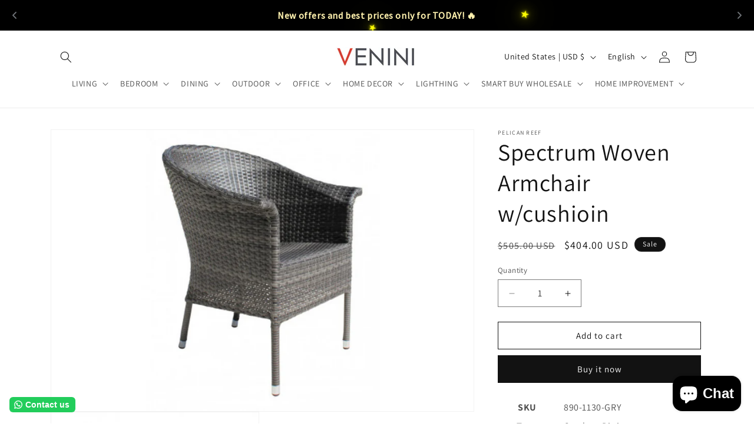

--- FILE ---
content_type: text/html; charset=utf-8
request_url: https://www.veninifurniture.com/products/spectrum-woven-armchair-w-cushioin
body_size: 68333
content:
<!doctype html>
<html class="js" lang="en">
  <head>
    <meta charset="utf-8">
    <meta http-equiv="X-UA-Compatible" content="IE=edge">
    <meta name="viewport" content="width=device-width,initial-scale=1">
    <meta name="theme-color" content="">
    <link rel="canonical" href="https://www.veninifurniture.com/products/spectrum-woven-armchair-w-cushioin"><link rel="preconnect" href="https://fonts.shopifycdn.com" crossorigin><title>
      Spectrum Woven Armchair w/cushioin
 &ndash; Venini Furniture </title>

    
      <meta name="description" content="SKU 890-1130-GRY Type Outdoor Dining Assembly Required No Collection Spectrum Material Aluminum Frame &amp;amp; Wintech HDPE fiber Fabric Option Available No Finish Grey Overall Dimensions 25 x 26.5 x 32.5 Manufacture Defect Warranty No">
    

    

<meta property="og:site_name" content="Venini Furniture ">
<meta property="og:url" content="https://www.veninifurniture.com/products/spectrum-woven-armchair-w-cushioin">
<meta property="og:title" content="Spectrum Woven Armchair w/cushioin">
<meta property="og:type" content="product">
<meta property="og:description" content="SKU 890-1130-GRY Type Outdoor Dining Assembly Required No Collection Spectrum Material Aluminum Frame &amp;amp; Wintech HDPE fiber Fabric Option Available No Finish Grey Overall Dimensions 25 x 26.5 x 32.5 Manufacture Defect Warranty No"><meta property="og:image" content="http://www.veninifurniture.com/cdn/shop/files/Disenosintitulo_ea12295c-5f4a-40de-b275-3b798469c022.png?v=1698881765">
  <meta property="og:image:secure_url" content="https://www.veninifurniture.com/cdn/shop/files/Disenosintitulo_ea12295c-5f4a-40de-b275-3b798469c022.png?v=1698881765">
  <meta property="og:image:width" content="900">
  <meta property="og:image:height" content="600"><meta property="og:price:amount" content="404.00">
  <meta property="og:price:currency" content="USD"><meta name="twitter:site" content="@veninifurniture"><meta name="twitter:card" content="summary_large_image">
<meta name="twitter:title" content="Spectrum Woven Armchair w/cushioin">
<meta name="twitter:description" content="SKU 890-1130-GRY Type Outdoor Dining Assembly Required No Collection Spectrum Material Aluminum Frame &amp;amp; Wintech HDPE fiber Fabric Option Available No Finish Grey Overall Dimensions 25 x 26.5 x 32.5 Manufacture Defect Warranty No">


    <script src="//www.veninifurniture.com/cdn/shop/t/33/assets/constants.js?v=132983761750457495441751596990" defer="defer"></script>
    <script src="//www.veninifurniture.com/cdn/shop/t/33/assets/pubsub.js?v=25310214064522200911751596991" defer="defer"></script>
    <script src="//www.veninifurniture.com/cdn/shop/t/33/assets/global.js?v=184345515105158409801751596990" defer="defer"></script>
    <script src="//www.veninifurniture.com/cdn/shop/t/33/assets/details-disclosure.js?v=13653116266235556501751596990" defer="defer"></script>
    <script src="//www.veninifurniture.com/cdn/shop/t/33/assets/details-modal.js?v=25581673532751508451751596990" defer="defer"></script>
    <script src="//www.veninifurniture.com/cdn/shop/t/33/assets/search-form.js?v=133129549252120666541751596991" defer="defer"></script><script src="//www.veninifurniture.com/cdn/shop/t/33/assets/animations.js?v=88693664871331136111751596989" defer="defer"></script><script>window.performance && window.performance.mark && window.performance.mark('shopify.content_for_header.start');</script><meta name="google-site-verification" content="tnbhYfC1kf9Sxhub1LSwfUer2eMhVHM3TClM-AwRg-w">
<meta name="facebook-domain-verification" content="44w47ozt03zyoywofmtv5ik0tu2d2a">
<meta name="facebook-domain-verification" content="44w47ozt03zyoywofmtv5ik0tu2d2a">
<meta id="shopify-digital-wallet" name="shopify-digital-wallet" content="/20806535/digital_wallets/dialog">
<link rel="alternate" hreflang="x-default" href="https://www.veninifurniture.com/products/spectrum-woven-armchair-w-cushioin">
<link rel="alternate" hreflang="en" href="https://www.veninifurniture.com/products/spectrum-woven-armchair-w-cushioin">
<link rel="alternate" hreflang="es" href="https://www.veninifurniture.com/es/products/spectrum-woven-armchair-w-cushioin">
<link rel="alternate" type="application/json+oembed" href="https://www.veninifurniture.com/products/spectrum-woven-armchair-w-cushioin.oembed">
<script async="async" src="/checkouts/internal/preloads.js?locale=en-US"></script>
<script id="shopify-features" type="application/json">{"accessToken":"bd24ab248eaf836ab8f9ee47ba72f0bf","betas":["rich-media-storefront-analytics"],"domain":"www.veninifurniture.com","predictiveSearch":true,"shopId":20806535,"locale":"en"}</script>
<script>var Shopify = Shopify || {};
Shopify.shop = "venini-furniture.myshopify.com";
Shopify.locale = "en";
Shopify.currency = {"active":"USD","rate":"1.0"};
Shopify.country = "US";
Shopify.theme = {"name":"NEW VERSION || Venini Furniture ","id":179262488893,"schema_name":"Dawn","schema_version":"15.3.0","theme_store_id":887,"role":"main"};
Shopify.theme.handle = "null";
Shopify.theme.style = {"id":null,"handle":null};
Shopify.cdnHost = "www.veninifurniture.com/cdn";
Shopify.routes = Shopify.routes || {};
Shopify.routes.root = "/";</script>
<script type="module">!function(o){(o.Shopify=o.Shopify||{}).modules=!0}(window);</script>
<script>!function(o){function n(){var o=[];function n(){o.push(Array.prototype.slice.apply(arguments))}return n.q=o,n}var t=o.Shopify=o.Shopify||{};t.loadFeatures=n(),t.autoloadFeatures=n()}(window);</script>
<script id="shop-js-analytics" type="application/json">{"pageType":"product"}</script>
<script defer="defer" async type="module" src="//www.veninifurniture.com/cdn/shopifycloud/shop-js/modules/v2/client.init-shop-cart-sync_C5BV16lS.en.esm.js"></script>
<script defer="defer" async type="module" src="//www.veninifurniture.com/cdn/shopifycloud/shop-js/modules/v2/chunk.common_CygWptCX.esm.js"></script>
<script type="module">
  await import("//www.veninifurniture.com/cdn/shopifycloud/shop-js/modules/v2/client.init-shop-cart-sync_C5BV16lS.en.esm.js");
await import("//www.veninifurniture.com/cdn/shopifycloud/shop-js/modules/v2/chunk.common_CygWptCX.esm.js");

  window.Shopify.SignInWithShop?.initShopCartSync?.({"fedCMEnabled":true,"windoidEnabled":true});

</script>
<script>(function() {
  var isLoaded = false;
  function asyncLoad() {
    if (isLoaded) return;
    isLoaded = true;
    var urls = ["https:\/\/chimpstatic.com\/mcjs-connected\/js\/users\/fe109ac61cdfada18e3dbb58a\/880f35ea3d73aa2af1c69e3c2.js?shop=venini-furniture.myshopify.com","https:\/\/instafeed.nfcube.com\/cdn\/aabd3018094fc40db48adfc07713b0d3.js?shop=venini-furniture.myshopify.com","https:\/\/cdn.shopify.com\/s\/files\/1\/0457\/2220\/6365\/files\/pushdaddy_v60_test.js?shop=venini-furniture.myshopify.com","\/\/www.powr.io\/powr.js?powr-token=venini-furniture.myshopify.com\u0026external-type=shopify\u0026shop=venini-furniture.myshopify.com","https:\/\/cdn.shopify.com\/s\/files\/1\/0033\/3538\/9233\/files\/pushdaddy_a3.js?shop=venini-furniture.myshopify.com","https:\/\/configs.carthike.com\/pushhike\/pushhike-loader.js?shop=venini-furniture.myshopify.com","https:\/\/cdn.shopify.com\/s\/files\/1\/0033\/3538\/9233\/files\/pushdaddy_a7_livechat1_new2.js?v=1707659950\u0026shop=venini-furniture.myshopify.com","https:\/\/configs.carthike.com\/carthike.js?shop=venini-furniture.myshopify.com"];
    for (var i = 0; i < urls.length; i++) {
      var s = document.createElement('script');
      s.type = 'text/javascript';
      s.async = true;
      s.src = urls[i];
      var x = document.getElementsByTagName('script')[0];
      x.parentNode.insertBefore(s, x);
    }
  };
  if(window.attachEvent) {
    window.attachEvent('onload', asyncLoad);
  } else {
    window.addEventListener('load', asyncLoad, false);
  }
})();</script>
<script id="__st">var __st={"a":20806535,"offset":-18000,"reqid":"f447ec81-f690-40a2-a999-0f7cadfb7ac1-1768792787","pageurl":"www.veninifurniture.com\/products\/spectrum-woven-armchair-w-cushioin","u":"bc3a14d57300","p":"product","rtyp":"product","rid":8880392208701};</script>
<script>window.ShopifyPaypalV4VisibilityTracking = true;</script>
<script id="captcha-bootstrap">!function(){'use strict';const t='contact',e='account',n='new_comment',o=[[t,t],['blogs',n],['comments',n],[t,'customer']],c=[[e,'customer_login'],[e,'guest_login'],[e,'recover_customer_password'],[e,'create_customer']],r=t=>t.map((([t,e])=>`form[action*='/${t}']:not([data-nocaptcha='true']) input[name='form_type'][value='${e}']`)).join(','),a=t=>()=>t?[...document.querySelectorAll(t)].map((t=>t.form)):[];function s(){const t=[...o],e=r(t);return a(e)}const i='password',u='form_key',d=['recaptcha-v3-token','g-recaptcha-response','h-captcha-response',i],f=()=>{try{return window.sessionStorage}catch{return}},m='__shopify_v',_=t=>t.elements[u];function p(t,e,n=!1){try{const o=window.sessionStorage,c=JSON.parse(o.getItem(e)),{data:r}=function(t){const{data:e,action:n}=t;return t[m]||n?{data:e,action:n}:{data:t,action:n}}(c);for(const[e,n]of Object.entries(r))t.elements[e]&&(t.elements[e].value=n);n&&o.removeItem(e)}catch(o){console.error('form repopulation failed',{error:o})}}const l='form_type',E='cptcha';function T(t){t.dataset[E]=!0}const w=window,h=w.document,L='Shopify',v='ce_forms',y='captcha';let A=!1;((t,e)=>{const n=(g='f06e6c50-85a8-45c8-87d0-21a2b65856fe',I='https://cdn.shopify.com/shopifycloud/storefront-forms-hcaptcha/ce_storefront_forms_captcha_hcaptcha.v1.5.2.iife.js',D={infoText:'Protected by hCaptcha',privacyText:'Privacy',termsText:'Terms'},(t,e,n)=>{const o=w[L][v],c=o.bindForm;if(c)return c(t,g,e,D).then(n);var r;o.q.push([[t,g,e,D],n]),r=I,A||(h.body.append(Object.assign(h.createElement('script'),{id:'captcha-provider',async:!0,src:r})),A=!0)});var g,I,D;w[L]=w[L]||{},w[L][v]=w[L][v]||{},w[L][v].q=[],w[L][y]=w[L][y]||{},w[L][y].protect=function(t,e){n(t,void 0,e),T(t)},Object.freeze(w[L][y]),function(t,e,n,w,h,L){const[v,y,A,g]=function(t,e,n){const i=e?o:[],u=t?c:[],d=[...i,...u],f=r(d),m=r(i),_=r(d.filter((([t,e])=>n.includes(e))));return[a(f),a(m),a(_),s()]}(w,h,L),I=t=>{const e=t.target;return e instanceof HTMLFormElement?e:e&&e.form},D=t=>v().includes(t);t.addEventListener('submit',(t=>{const e=I(t);if(!e)return;const n=D(e)&&!e.dataset.hcaptchaBound&&!e.dataset.recaptchaBound,o=_(e),c=g().includes(e)&&(!o||!o.value);(n||c)&&t.preventDefault(),c&&!n&&(function(t){try{if(!f())return;!function(t){const e=f();if(!e)return;const n=_(t);if(!n)return;const o=n.value;o&&e.removeItem(o)}(t);const e=Array.from(Array(32),(()=>Math.random().toString(36)[2])).join('');!function(t,e){_(t)||t.append(Object.assign(document.createElement('input'),{type:'hidden',name:u})),t.elements[u].value=e}(t,e),function(t,e){const n=f();if(!n)return;const o=[...t.querySelectorAll(`input[type='${i}']`)].map((({name:t})=>t)),c=[...d,...o],r={};for(const[a,s]of new FormData(t).entries())c.includes(a)||(r[a]=s);n.setItem(e,JSON.stringify({[m]:1,action:t.action,data:r}))}(t,e)}catch(e){console.error('failed to persist form',e)}}(e),e.submit())}));const S=(t,e)=>{t&&!t.dataset[E]&&(n(t,e.some((e=>e===t))),T(t))};for(const o of['focusin','change'])t.addEventListener(o,(t=>{const e=I(t);D(e)&&S(e,y())}));const B=e.get('form_key'),M=e.get(l),P=B&&M;t.addEventListener('DOMContentLoaded',(()=>{const t=y();if(P)for(const e of t)e.elements[l].value===M&&p(e,B);[...new Set([...A(),...v().filter((t=>'true'===t.dataset.shopifyCaptcha))])].forEach((e=>S(e,t)))}))}(h,new URLSearchParams(w.location.search),n,t,e,['guest_login'])})(!0,!0)}();</script>
<script integrity="sha256-4kQ18oKyAcykRKYeNunJcIwy7WH5gtpwJnB7kiuLZ1E=" data-source-attribution="shopify.loadfeatures" defer="defer" src="//www.veninifurniture.com/cdn/shopifycloud/storefront/assets/storefront/load_feature-a0a9edcb.js" crossorigin="anonymous"></script>
<script data-source-attribution="shopify.dynamic_checkout.dynamic.init">var Shopify=Shopify||{};Shopify.PaymentButton=Shopify.PaymentButton||{isStorefrontPortableWallets:!0,init:function(){window.Shopify.PaymentButton.init=function(){};var t=document.createElement("script");t.src="https://www.veninifurniture.com/cdn/shopifycloud/portable-wallets/latest/portable-wallets.en.js",t.type="module",document.head.appendChild(t)}};
</script>
<script data-source-attribution="shopify.dynamic_checkout.buyer_consent">
  function portableWalletsHideBuyerConsent(e){var t=document.getElementById("shopify-buyer-consent"),n=document.getElementById("shopify-subscription-policy-button");t&&n&&(t.classList.add("hidden"),t.setAttribute("aria-hidden","true"),n.removeEventListener("click",e))}function portableWalletsShowBuyerConsent(e){var t=document.getElementById("shopify-buyer-consent"),n=document.getElementById("shopify-subscription-policy-button");t&&n&&(t.classList.remove("hidden"),t.removeAttribute("aria-hidden"),n.addEventListener("click",e))}window.Shopify?.PaymentButton&&(window.Shopify.PaymentButton.hideBuyerConsent=portableWalletsHideBuyerConsent,window.Shopify.PaymentButton.showBuyerConsent=portableWalletsShowBuyerConsent);
</script>
<script>
  function portableWalletsCleanup(e){e&&e.src&&console.error("Failed to load portable wallets script "+e.src);var t=document.querySelectorAll("shopify-accelerated-checkout .shopify-payment-button__skeleton, shopify-accelerated-checkout-cart .wallet-cart-button__skeleton"),e=document.getElementById("shopify-buyer-consent");for(let e=0;e<t.length;e++)t[e].remove();e&&e.remove()}function portableWalletsNotLoadedAsModule(e){e instanceof ErrorEvent&&"string"==typeof e.message&&e.message.includes("import.meta")&&"string"==typeof e.filename&&e.filename.includes("portable-wallets")&&(window.removeEventListener("error",portableWalletsNotLoadedAsModule),window.Shopify.PaymentButton.failedToLoad=e,"loading"===document.readyState?document.addEventListener("DOMContentLoaded",window.Shopify.PaymentButton.init):window.Shopify.PaymentButton.init())}window.addEventListener("error",portableWalletsNotLoadedAsModule);
</script>

<script type="module" src="https://www.veninifurniture.com/cdn/shopifycloud/portable-wallets/latest/portable-wallets.en.js" onError="portableWalletsCleanup(this)" crossorigin="anonymous"></script>
<script nomodule>
  document.addEventListener("DOMContentLoaded", portableWalletsCleanup);
</script>

<link id="shopify-accelerated-checkout-styles" rel="stylesheet" media="screen" href="https://www.veninifurniture.com/cdn/shopifycloud/portable-wallets/latest/accelerated-checkout-backwards-compat.css" crossorigin="anonymous">
<style id="shopify-accelerated-checkout-cart">
        #shopify-buyer-consent {
  margin-top: 1em;
  display: inline-block;
  width: 100%;
}

#shopify-buyer-consent.hidden {
  display: none;
}

#shopify-subscription-policy-button {
  background: none;
  border: none;
  padding: 0;
  text-decoration: underline;
  font-size: inherit;
  cursor: pointer;
}

#shopify-subscription-policy-button::before {
  box-shadow: none;
}

      </style>
<script id="sections-script" data-sections="header" defer="defer" src="//www.veninifurniture.com/cdn/shop/t/33/compiled_assets/scripts.js?10462"></script>
<script>window.performance && window.performance.mark && window.performance.mark('shopify.content_for_header.end');</script>


    <style data-shopify>
      @font-face {
  font-family: Assistant;
  font-weight: 400;
  font-style: normal;
  font-display: swap;
  src: url("//www.veninifurniture.com/cdn/fonts/assistant/assistant_n4.9120912a469cad1cc292572851508ca49d12e768.woff2") format("woff2"),
       url("//www.veninifurniture.com/cdn/fonts/assistant/assistant_n4.6e9875ce64e0fefcd3f4446b7ec9036b3ddd2985.woff") format("woff");
}

      @font-face {
  font-family: Assistant;
  font-weight: 700;
  font-style: normal;
  font-display: swap;
  src: url("//www.veninifurniture.com/cdn/fonts/assistant/assistant_n7.bf44452348ec8b8efa3aa3068825305886b1c83c.woff2") format("woff2"),
       url("//www.veninifurniture.com/cdn/fonts/assistant/assistant_n7.0c887fee83f6b3bda822f1150b912c72da0f7b64.woff") format("woff");
}

      
      
      @font-face {
  font-family: Assistant;
  font-weight: 400;
  font-style: normal;
  font-display: swap;
  src: url("//www.veninifurniture.com/cdn/fonts/assistant/assistant_n4.9120912a469cad1cc292572851508ca49d12e768.woff2") format("woff2"),
       url("//www.veninifurniture.com/cdn/fonts/assistant/assistant_n4.6e9875ce64e0fefcd3f4446b7ec9036b3ddd2985.woff") format("woff");
}


      
        :root,
        .color-scheme-1 {
          --color-background: 255,255,255;
        
          --gradient-background: #ffffff;
        

        

        --color-foreground: 18,18,18;
        --color-background-contrast: 191,191,191;
        --color-shadow: 18,18,18;
        --color-button: 18,18,18;
        --color-button-text: 255,255,255;
        --color-secondary-button: 255,255,255;
        --color-secondary-button-text: 18,18,18;
        --color-link: 18,18,18;
        --color-badge-foreground: 18,18,18;
        --color-badge-background: 255,255,255;
        --color-badge-border: 18,18,18;
        --payment-terms-background-color: rgb(255 255 255);
      }
      
        
        .color-scheme-2 {
          --color-background: 243,243,243;
        
          --gradient-background: #f3f3f3;
        

        

        --color-foreground: 18,18,18;
        --color-background-contrast: 179,179,179;
        --color-shadow: 18,18,18;
        --color-button: 18,18,18;
        --color-button-text: 243,243,243;
        --color-secondary-button: 243,243,243;
        --color-secondary-button-text: 18,18,18;
        --color-link: 18,18,18;
        --color-badge-foreground: 18,18,18;
        --color-badge-background: 243,243,243;
        --color-badge-border: 18,18,18;
        --payment-terms-background-color: rgb(243 243 243);
      }
      
        
        .color-scheme-3 {
          --color-background: 36,40,51;
        
          --gradient-background: #242833;
        

        

        --color-foreground: 255,255,255;
        --color-background-contrast: 47,52,66;
        --color-shadow: 18,18,18;
        --color-button: 255,255,255;
        --color-button-text: 0,0,0;
        --color-secondary-button: 36,40,51;
        --color-secondary-button-text: 255,255,255;
        --color-link: 255,255,255;
        --color-badge-foreground: 255,255,255;
        --color-badge-background: 36,40,51;
        --color-badge-border: 255,255,255;
        --payment-terms-background-color: rgb(36 40 51);
      }
      
        
        .color-scheme-4 {
          --color-background: 18,18,18;
        
          --gradient-background: #121212;
        

        

        --color-foreground: 255,255,255;
        --color-background-contrast: 146,146,146;
        --color-shadow: 18,18,18;
        --color-button: 255,255,255;
        --color-button-text: 18,18,18;
        --color-secondary-button: 18,18,18;
        --color-secondary-button-text: 255,255,255;
        --color-link: 255,255,255;
        --color-badge-foreground: 255,255,255;
        --color-badge-background: 18,18,18;
        --color-badge-border: 255,255,255;
        --payment-terms-background-color: rgb(18 18 18);
      }
      
        
        .color-scheme-5 {
          --color-background: 51,79,180;
        
          --gradient-background: #334fb4;
        

        

        --color-foreground: 255,255,255;
        --color-background-contrast: 23,35,81;
        --color-shadow: 18,18,18;
        --color-button: 255,255,255;
        --color-button-text: 51,79,180;
        --color-secondary-button: 51,79,180;
        --color-secondary-button-text: 255,255,255;
        --color-link: 255,255,255;
        --color-badge-foreground: 255,255,255;
        --color-badge-background: 51,79,180;
        --color-badge-border: 255,255,255;
        --payment-terms-background-color: rgb(51 79 180);
      }
      

      body, .color-scheme-1, .color-scheme-2, .color-scheme-3, .color-scheme-4, .color-scheme-5 {
        color: rgba(var(--color-foreground), 0.75);
        background-color: rgb(var(--color-background));
      }

      :root {
        --font-body-family: Assistant, sans-serif;
        --font-body-style: normal;
        --font-body-weight: 400;
        --font-body-weight-bold: 700;

        --font-heading-family: Assistant, sans-serif;
        --font-heading-style: normal;
        --font-heading-weight: 400;

        --font-body-scale: 1.0;
        --font-heading-scale: 1.0;

        --media-padding: px;
        --media-border-opacity: 0.05;
        --media-border-width: 1px;
        --media-radius: 0px;
        --media-shadow-opacity: 0.0;
        --media-shadow-horizontal-offset: 0px;
        --media-shadow-vertical-offset: 4px;
        --media-shadow-blur-radius: 5px;
        --media-shadow-visible: 0;

        --page-width: 120rem;
        --page-width-margin: 0rem;

        --product-card-image-padding: 0.0rem;
        --product-card-corner-radius: 0.0rem;
        --product-card-text-alignment: left;
        --product-card-border-width: 0.0rem;
        --product-card-border-opacity: 0.1;
        --product-card-shadow-opacity: 0.0;
        --product-card-shadow-visible: 0;
        --product-card-shadow-horizontal-offset: 0.0rem;
        --product-card-shadow-vertical-offset: 0.4rem;
        --product-card-shadow-blur-radius: 0.5rem;

        --collection-card-image-padding: 0.0rem;
        --collection-card-corner-radius: 0.0rem;
        --collection-card-text-alignment: left;
        --collection-card-border-width: 0.0rem;
        --collection-card-border-opacity: 0.1;
        --collection-card-shadow-opacity: 0.0;
        --collection-card-shadow-visible: 0;
        --collection-card-shadow-horizontal-offset: 0.0rem;
        --collection-card-shadow-vertical-offset: 0.4rem;
        --collection-card-shadow-blur-radius: 0.5rem;

        --blog-card-image-padding: 0.0rem;
        --blog-card-corner-radius: 0.0rem;
        --blog-card-text-alignment: left;
        --blog-card-border-width: 0.0rem;
        --blog-card-border-opacity: 0.1;
        --blog-card-shadow-opacity: 0.0;
        --blog-card-shadow-visible: 0;
        --blog-card-shadow-horizontal-offset: 0.0rem;
        --blog-card-shadow-vertical-offset: 0.4rem;
        --blog-card-shadow-blur-radius: 0.5rem;

        --badge-corner-radius: 4.0rem;

        --popup-border-width: 1px;
        --popup-border-opacity: 0.1;
        --popup-corner-radius: 0px;
        --popup-shadow-opacity: 0.05;
        --popup-shadow-horizontal-offset: 0px;
        --popup-shadow-vertical-offset: 4px;
        --popup-shadow-blur-radius: 5px;

        --drawer-border-width: 1px;
        --drawer-border-opacity: 0.1;
        --drawer-shadow-opacity: 0.0;
        --drawer-shadow-horizontal-offset: 0px;
        --drawer-shadow-vertical-offset: 4px;
        --drawer-shadow-blur-radius: 5px;

        --spacing-sections-desktop: 0px;
        --spacing-sections-mobile: 0px;

        --grid-desktop-vertical-spacing: 8px;
        --grid-desktop-horizontal-spacing: 8px;
        --grid-mobile-vertical-spacing: 4px;
        --grid-mobile-horizontal-spacing: 4px;

        --text-boxes-border-opacity: 0.1;
        --text-boxes-border-width: 0px;
        --text-boxes-radius: 0px;
        --text-boxes-shadow-opacity: 0.0;
        --text-boxes-shadow-visible: 0;
        --text-boxes-shadow-horizontal-offset: 0px;
        --text-boxes-shadow-vertical-offset: 4px;
        --text-boxes-shadow-blur-radius: 5px;

        --buttons-radius: 0px;
        --buttons-radius-outset: 0px;
        --buttons-border-width: 1px;
        --buttons-border-opacity: 1.0;
        --buttons-shadow-opacity: 0.0;
        --buttons-shadow-visible: 0;
        --buttons-shadow-horizontal-offset: 0px;
        --buttons-shadow-vertical-offset: 4px;
        --buttons-shadow-blur-radius: 5px;
        --buttons-border-offset: 0px;

        --inputs-radius: 0px;
        --inputs-border-width: 1px;
        --inputs-border-opacity: 0.55;
        --inputs-shadow-opacity: 0.0;
        --inputs-shadow-horizontal-offset: 0px;
        --inputs-margin-offset: 0px;
        --inputs-shadow-vertical-offset: 4px;
        --inputs-shadow-blur-radius: 5px;
        --inputs-radius-outset: 0px;

        --variant-pills-radius: 40px;
        --variant-pills-border-width: 1px;
        --variant-pills-border-opacity: 0.55;
        --variant-pills-shadow-opacity: 0.0;
        --variant-pills-shadow-horizontal-offset: 0px;
        --variant-pills-shadow-vertical-offset: 4px;
        --variant-pills-shadow-blur-radius: 5px;
      }

      *,
      *::before,
      *::after {
        box-sizing: inherit;
      }

      html {
        box-sizing: border-box;
        font-size: calc(var(--font-body-scale) * 62.5%);
        height: 100%;
      }

      body {
        display: grid;
        grid-template-rows: auto auto 1fr auto;
        grid-template-columns: 100%;
        min-height: 100%;
        margin: 0;
        font-size: 1.5rem;
        letter-spacing: 0.06rem;
        line-height: calc(1 + 0.8 / var(--font-body-scale));
        font-family: var(--font-body-family);
        font-style: var(--font-body-style);
        font-weight: var(--font-body-weight);
      }

      @media screen and (min-width: 750px) {
        body {
          font-size: 1.6rem;
        }
      }
    </style>

    <link href="//www.veninifurniture.com/cdn/shop/t/33/assets/base.css?v=159841507637079171801751596989" rel="stylesheet" type="text/css" media="all" />
    <link rel="stylesheet" href="//www.veninifurniture.com/cdn/shop/t/33/assets/component-cart-items.css?v=123238115697927560811751596989" media="print" onload="this.media='all'">
      <link rel="preload" as="font" href="//www.veninifurniture.com/cdn/fonts/assistant/assistant_n4.9120912a469cad1cc292572851508ca49d12e768.woff2" type="font/woff2" crossorigin>
      

      <link rel="preload" as="font" href="//www.veninifurniture.com/cdn/fonts/assistant/assistant_n4.9120912a469cad1cc292572851508ca49d12e768.woff2" type="font/woff2" crossorigin>
      
<link href="//www.veninifurniture.com/cdn/shop/t/33/assets/component-localization-form.css?v=170315343355214948141751596990" rel="stylesheet" type="text/css" media="all" />
      <script src="//www.veninifurniture.com/cdn/shop/t/33/assets/localization-form.js?v=144176611646395275351751596991" defer="defer"></script><link
        rel="stylesheet"
        href="//www.veninifurniture.com/cdn/shop/t/33/assets/component-predictive-search.css?v=118923337488134913561751596990"
        media="print"
        onload="this.media='all'"
      ><script>
      if (Shopify.designMode) {
        document.documentElement.classList.add('shopify-design-mode');
      }
    </script>
  <!-- BEGIN app block: shopify://apps/judge-me-reviews/blocks/judgeme_core/61ccd3b1-a9f2-4160-9fe9-4fec8413e5d8 --><!-- Start of Judge.me Core -->






<link rel="dns-prefetch" href="https://cdnwidget.judge.me">
<link rel="dns-prefetch" href="https://cdn.judge.me">
<link rel="dns-prefetch" href="https://cdn1.judge.me">
<link rel="dns-prefetch" href="https://api.judge.me">

<script data-cfasync='false' class='jdgm-settings-script'>window.jdgmSettings={"pagination":5,"disable_web_reviews":false,"badge_no_review_text":"No reviews","badge_n_reviews_text":"{{ n }} review/reviews","hide_badge_preview_if_no_reviews":true,"badge_hide_text":false,"enforce_center_preview_badge":false,"widget_title":"Customer Reviews","widget_open_form_text":"Write a review","widget_close_form_text":"Cancel review","widget_refresh_page_text":"Refresh page","widget_summary_text":"Based on {{ number_of_reviews }} review/reviews","widget_no_review_text":"Be the first to write a review","widget_name_field_text":"Display name","widget_verified_name_field_text":"Verified Name (public)","widget_name_placeholder_text":"Display name","widget_required_field_error_text":"This field is required.","widget_email_field_text":"Email address","widget_verified_email_field_text":"Verified Email (private, can not be edited)","widget_email_placeholder_text":"Your email address","widget_email_field_error_text":"Please enter a valid email address.","widget_rating_field_text":"Rating","widget_review_title_field_text":"Review Title","widget_review_title_placeholder_text":"Give your review a title","widget_review_body_field_text":"Review content","widget_review_body_placeholder_text":"Start writing here...","widget_pictures_field_text":"Picture/Video (optional)","widget_submit_review_text":"Submit Review","widget_submit_verified_review_text":"Submit Verified Review","widget_submit_success_msg_with_auto_publish":"Thank you! Please refresh the page in a few moments to see your review. You can remove or edit your review by logging into \u003ca href='https://judge.me/login' target='_blank' rel='nofollow noopener'\u003eJudge.me\u003c/a\u003e","widget_submit_success_msg_no_auto_publish":"Thank you! Your review will be published as soon as it is approved by the shop admin. You can remove or edit your review by logging into \u003ca href='https://judge.me/login' target='_blank' rel='nofollow noopener'\u003eJudge.me\u003c/a\u003e","widget_show_default_reviews_out_of_total_text":"Showing {{ n_reviews_shown }} out of {{ n_reviews }} reviews.","widget_show_all_link_text":"Show all","widget_show_less_link_text":"Show less","widget_author_said_text":"{{ reviewer_name }} said:","widget_days_text":"{{ n }} days ago","widget_weeks_text":"{{ n }} week/weeks ago","widget_months_text":"{{ n }} month/months ago","widget_years_text":"{{ n }} year/years ago","widget_yesterday_text":"Yesterday","widget_today_text":"Today","widget_replied_text":"\u003e\u003e {{ shop_name }} replied:","widget_read_more_text":"Read more","widget_reviewer_name_as_initial":"","widget_rating_filter_color":"#fbcd0a","widget_rating_filter_see_all_text":"See all reviews","widget_sorting_most_recent_text":"Most Recent","widget_sorting_highest_rating_text":"Highest Rating","widget_sorting_lowest_rating_text":"Lowest Rating","widget_sorting_with_pictures_text":"Only Pictures","widget_sorting_most_helpful_text":"Most Helpful","widget_open_question_form_text":"Ask a question","widget_reviews_subtab_text":"Reviews","widget_questions_subtab_text":"Questions","widget_question_label_text":"Question","widget_answer_label_text":"Answer","widget_question_placeholder_text":"Write your question here","widget_submit_question_text":"Submit Question","widget_question_submit_success_text":"Thank you for your question! We will notify you once it gets answered.","verified_badge_text":"Verified","verified_badge_bg_color":"","verified_badge_text_color":"","verified_badge_placement":"left-of-reviewer-name","widget_review_max_height":"","widget_hide_border":false,"widget_social_share":false,"widget_thumb":false,"widget_review_location_show":false,"widget_location_format":"","all_reviews_include_out_of_store_products":true,"all_reviews_out_of_store_text":"(out of store)","all_reviews_pagination":100,"all_reviews_product_name_prefix_text":"about","enable_review_pictures":true,"enable_question_anwser":false,"widget_theme":"default","review_date_format":"timestamp","default_sort_method":"most-recent","widget_product_reviews_subtab_text":"Product Reviews","widget_shop_reviews_subtab_text":"Shop Reviews","widget_other_products_reviews_text":"Reviews for other products","widget_store_reviews_subtab_text":"Store reviews","widget_no_store_reviews_text":"This store hasn't received any reviews yet","widget_web_restriction_product_reviews_text":"This product hasn't received any reviews yet","widget_no_items_text":"No items found","widget_show_more_text":"Show more","widget_write_a_store_review_text":"Write a Store Review","widget_other_languages_heading":"Reviews in Other Languages","widget_translate_review_text":"Translate review to {{ language }}","widget_translating_review_text":"Translating...","widget_show_original_translation_text":"Show original ({{ language }})","widget_translate_review_failed_text":"Review couldn't be translated.","widget_translate_review_retry_text":"Retry","widget_translate_review_try_again_later_text":"Try again later","show_product_url_for_grouped_product":false,"widget_sorting_pictures_first_text":"Pictures First","show_pictures_on_all_rev_page_mobile":false,"show_pictures_on_all_rev_page_desktop":false,"floating_tab_hide_mobile_install_preference":false,"floating_tab_button_name":"★ Reviews","floating_tab_title":"Let customers speak for us","floating_tab_button_color":"","floating_tab_button_background_color":"","floating_tab_url":"","floating_tab_url_enabled":false,"floating_tab_tab_style":"text","all_reviews_text_badge_text":"Customers rate us {{ shop.metafields.judgeme.all_reviews_rating | round: 1 }}/5 based on {{ shop.metafields.judgeme.all_reviews_count }} reviews.","all_reviews_text_badge_text_branded_style":"{{ shop.metafields.judgeme.all_reviews_rating | round: 1 }} out of 5 stars based on {{ shop.metafields.judgeme.all_reviews_count }} reviews","is_all_reviews_text_badge_a_link":false,"show_stars_for_all_reviews_text_badge":false,"all_reviews_text_badge_url":"","all_reviews_text_style":"text","all_reviews_text_color_style":"judgeme_brand_color","all_reviews_text_color":"#108474","all_reviews_text_show_jm_brand":true,"featured_carousel_show_header":true,"featured_carousel_title":"Let customers speak for us","testimonials_carousel_title":"Customers are saying","videos_carousel_title":"Real customer stories","cards_carousel_title":"Customers are saying","featured_carousel_count_text":"from {{ n }} reviews","featured_carousel_add_link_to_all_reviews_page":false,"featured_carousel_url":"","featured_carousel_show_images":true,"featured_carousel_autoslide_interval":5,"featured_carousel_arrows_on_the_sides":false,"featured_carousel_height":250,"featured_carousel_width":80,"featured_carousel_image_size":0,"featured_carousel_image_height":250,"featured_carousel_arrow_color":"#eeeeee","verified_count_badge_style":"vintage","verified_count_badge_orientation":"horizontal","verified_count_badge_color_style":"judgeme_brand_color","verified_count_badge_color":"#108474","is_verified_count_badge_a_link":false,"verified_count_badge_url":"","verified_count_badge_show_jm_brand":true,"widget_rating_preset_default":5,"widget_first_sub_tab":"product-reviews","widget_show_histogram":true,"widget_histogram_use_custom_color":false,"widget_pagination_use_custom_color":false,"widget_star_use_custom_color":false,"widget_verified_badge_use_custom_color":false,"widget_write_review_use_custom_color":false,"picture_reminder_submit_button":"Upload Pictures","enable_review_videos":false,"mute_video_by_default":false,"widget_sorting_videos_first_text":"Videos First","widget_review_pending_text":"Pending","featured_carousel_items_for_large_screen":3,"social_share_options_order":"Facebook,Twitter","remove_microdata_snippet":true,"disable_json_ld":false,"enable_json_ld_products":false,"preview_badge_show_question_text":false,"preview_badge_no_question_text":"No questions","preview_badge_n_question_text":"{{ number_of_questions }} question/questions","qa_badge_show_icon":false,"qa_badge_position":"same-row","remove_judgeme_branding":false,"widget_add_search_bar":false,"widget_search_bar_placeholder":"Search","widget_sorting_verified_only_text":"Verified only","featured_carousel_theme":"default","featured_carousel_show_rating":true,"featured_carousel_show_title":true,"featured_carousel_show_body":true,"featured_carousel_show_date":false,"featured_carousel_show_reviewer":true,"featured_carousel_show_product":false,"featured_carousel_header_background_color":"#108474","featured_carousel_header_text_color":"#ffffff","featured_carousel_name_product_separator":"reviewed","featured_carousel_full_star_background":"#108474","featured_carousel_empty_star_background":"#dadada","featured_carousel_vertical_theme_background":"#f9fafb","featured_carousel_verified_badge_enable":true,"featured_carousel_verified_badge_color":"#108474","featured_carousel_border_style":"round","featured_carousel_review_line_length_limit":3,"featured_carousel_more_reviews_button_text":"Read more reviews","featured_carousel_view_product_button_text":"View product","all_reviews_page_load_reviews_on":"scroll","all_reviews_page_load_more_text":"Load More Reviews","disable_fb_tab_reviews":false,"enable_ajax_cdn_cache":false,"widget_advanced_speed_features":5,"widget_public_name_text":"displayed publicly like","default_reviewer_name":"John Smith","default_reviewer_name_has_non_latin":true,"widget_reviewer_anonymous":"Anonymous","medals_widget_title":"Judge.me Review Medals","medals_widget_background_color":"#f9fafb","medals_widget_position":"footer_all_pages","medals_widget_border_color":"#f9fafb","medals_widget_verified_text_position":"left","medals_widget_use_monochromatic_version":false,"medals_widget_elements_color":"#108474","show_reviewer_avatar":true,"widget_invalid_yt_video_url_error_text":"Not a YouTube video URL","widget_max_length_field_error_text":"Please enter no more than {0} characters.","widget_show_country_flag":false,"widget_show_collected_via_shop_app":true,"widget_verified_by_shop_badge_style":"light","widget_verified_by_shop_text":"Verified by Shop","widget_show_photo_gallery":false,"widget_load_with_code_splitting":true,"widget_ugc_install_preference":false,"widget_ugc_title":"Made by us, Shared by you","widget_ugc_subtitle":"Tag us to see your picture featured in our page","widget_ugc_arrows_color":"#ffffff","widget_ugc_primary_button_text":"Buy Now","widget_ugc_primary_button_background_color":"#108474","widget_ugc_primary_button_text_color":"#ffffff","widget_ugc_primary_button_border_width":"0","widget_ugc_primary_button_border_style":"none","widget_ugc_primary_button_border_color":"#108474","widget_ugc_primary_button_border_radius":"25","widget_ugc_secondary_button_text":"Load More","widget_ugc_secondary_button_background_color":"#ffffff","widget_ugc_secondary_button_text_color":"#108474","widget_ugc_secondary_button_border_width":"2","widget_ugc_secondary_button_border_style":"solid","widget_ugc_secondary_button_border_color":"#108474","widget_ugc_secondary_button_border_radius":"25","widget_ugc_reviews_button_text":"View Reviews","widget_ugc_reviews_button_background_color":"#ffffff","widget_ugc_reviews_button_text_color":"#108474","widget_ugc_reviews_button_border_width":"2","widget_ugc_reviews_button_border_style":"solid","widget_ugc_reviews_button_border_color":"#108474","widget_ugc_reviews_button_border_radius":"25","widget_ugc_reviews_button_link_to":"judgeme-reviews-page","widget_ugc_show_post_date":true,"widget_ugc_max_width":"800","widget_rating_metafield_value_type":true,"widget_primary_color":"#D10000","widget_enable_secondary_color":false,"widget_secondary_color":"#edf5f5","widget_summary_average_rating_text":"{{ average_rating }} out of 5","widget_media_grid_title":"Customer photos \u0026 videos","widget_media_grid_see_more_text":"See more","widget_round_style":false,"widget_show_product_medals":true,"widget_verified_by_judgeme_text":"Verified by Judge.me","widget_show_store_medals":true,"widget_verified_by_judgeme_text_in_store_medals":"Verified by Judge.me","widget_media_field_exceed_quantity_message":"Sorry, we can only accept {{ max_media }} for one review.","widget_media_field_exceed_limit_message":"{{ file_name }} is too large, please select a {{ media_type }} less than {{ size_limit }}MB.","widget_review_submitted_text":"Review Submitted!","widget_question_submitted_text":"Question Submitted!","widget_close_form_text_question":"Cancel","widget_write_your_answer_here_text":"Write your answer here","widget_enabled_branded_link":true,"widget_show_collected_by_judgeme":true,"widget_reviewer_name_color":"","widget_write_review_text_color":"","widget_write_review_bg_color":"","widget_collected_by_judgeme_text":"collected by Judge.me","widget_pagination_type":"standard","widget_load_more_text":"Load More","widget_load_more_color":"#108474","widget_full_review_text":"Full Review","widget_read_more_reviews_text":"Read More Reviews","widget_read_questions_text":"Read Questions","widget_questions_and_answers_text":"Questions \u0026 Answers","widget_verified_by_text":"Verified by","widget_verified_text":"Verified","widget_number_of_reviews_text":"{{ number_of_reviews }} reviews","widget_back_button_text":"Back","widget_next_button_text":"Next","widget_custom_forms_filter_button":"Filters","custom_forms_style":"vertical","widget_show_review_information":false,"how_reviews_are_collected":"How reviews are collected?","widget_show_review_keywords":false,"widget_gdpr_statement":"How we use your data: We'll only contact you about the review you left, and only if necessary. By submitting your review, you agree to Judge.me's \u003ca href='https://judge.me/terms' target='_blank' rel='nofollow noopener'\u003eterms\u003c/a\u003e, \u003ca href='https://judge.me/privacy' target='_blank' rel='nofollow noopener'\u003eprivacy\u003c/a\u003e and \u003ca href='https://judge.me/content-policy' target='_blank' rel='nofollow noopener'\u003econtent\u003c/a\u003e policies.","widget_multilingual_sorting_enabled":false,"widget_translate_review_content_enabled":false,"widget_translate_review_content_method":"manual","popup_widget_review_selection":"automatically_with_pictures","popup_widget_round_border_style":true,"popup_widget_show_title":true,"popup_widget_show_body":true,"popup_widget_show_reviewer":false,"popup_widget_show_product":true,"popup_widget_show_pictures":true,"popup_widget_use_review_picture":true,"popup_widget_show_on_home_page":true,"popup_widget_show_on_product_page":true,"popup_widget_show_on_collection_page":true,"popup_widget_show_on_cart_page":true,"popup_widget_position":"bottom_left","popup_widget_first_review_delay":5,"popup_widget_duration":5,"popup_widget_interval":5,"popup_widget_review_count":5,"popup_widget_hide_on_mobile":true,"review_snippet_widget_round_border_style":true,"review_snippet_widget_card_color":"#FFFFFF","review_snippet_widget_slider_arrows_background_color":"#FFFFFF","review_snippet_widget_slider_arrows_color":"#000000","review_snippet_widget_star_color":"#108474","show_product_variant":false,"all_reviews_product_variant_label_text":"Variant: ","widget_show_verified_branding":true,"widget_ai_summary_title":"Customers say","widget_ai_summary_disclaimer":"AI-powered review summary based on recent customer reviews","widget_show_ai_summary":false,"widget_show_ai_summary_bg":false,"widget_show_review_title_input":true,"redirect_reviewers_invited_via_email":"review_widget","request_store_review_after_product_review":false,"request_review_other_products_in_order":false,"review_form_color_scheme":"default","review_form_corner_style":"square","review_form_star_color":{},"review_form_text_color":"#333333","review_form_background_color":"#ffffff","review_form_field_background_color":"#fafafa","review_form_button_color":{},"review_form_button_text_color":"#ffffff","review_form_modal_overlay_color":"#000000","review_content_screen_title_text":"How would you rate this product?","review_content_introduction_text":"We would love it if you would share a bit about your experience.","store_review_form_title_text":"How would you rate this store?","store_review_form_introduction_text":"We would love it if you would share a bit about your experience.","show_review_guidance_text":true,"one_star_review_guidance_text":"Poor","five_star_review_guidance_text":"Great","customer_information_screen_title_text":"About you","customer_information_introduction_text":"Please tell us more about you.","custom_questions_screen_title_text":"Your experience in more detail","custom_questions_introduction_text":"Here are a few questions to help us understand more about your experience.","review_submitted_screen_title_text":"Thanks for your review!","review_submitted_screen_thank_you_text":"We are processing it and it will appear on the store soon.","review_submitted_screen_email_verification_text":"Please confirm your email by clicking the link we just sent you. This helps us keep reviews authentic.","review_submitted_request_store_review_text":"Would you like to share your experience of shopping with us?","review_submitted_review_other_products_text":"Would you like to review these products?","store_review_screen_title_text":"Would you like to share your experience of shopping with us?","store_review_introduction_text":"We value your feedback and use it to improve. Please share any thoughts or suggestions you have.","reviewer_media_screen_title_picture_text":"Share a picture","reviewer_media_introduction_picture_text":"Upload a photo to support your review.","reviewer_media_screen_title_video_text":"Share a video","reviewer_media_introduction_video_text":"Upload a video to support your review.","reviewer_media_screen_title_picture_or_video_text":"Share a picture or video","reviewer_media_introduction_picture_or_video_text":"Upload a photo or video to support your review.","reviewer_media_youtube_url_text":"Paste your Youtube URL here","advanced_settings_next_step_button_text":"Next","advanced_settings_close_review_button_text":"Close","modal_write_review_flow":false,"write_review_flow_required_text":"Required","write_review_flow_privacy_message_text":"We respect your privacy.","write_review_flow_anonymous_text":"Post review as anonymous","write_review_flow_visibility_text":"This won't be visible to other customers.","write_review_flow_multiple_selection_help_text":"Select as many as you like","write_review_flow_single_selection_help_text":"Select one option","write_review_flow_required_field_error_text":"This field is required","write_review_flow_invalid_email_error_text":"Please enter a valid email address","write_review_flow_max_length_error_text":"Max. {{ max_length }} characters.","write_review_flow_media_upload_text":"\u003cb\u003eClick to upload\u003c/b\u003e or drag and drop","write_review_flow_gdpr_statement":"We'll only contact you about your review if necessary. By submitting your review, you agree to our \u003ca href='https://judge.me/terms' target='_blank' rel='nofollow noopener'\u003eterms and conditions\u003c/a\u003e and \u003ca href='https://judge.me/privacy' target='_blank' rel='nofollow noopener'\u003eprivacy policy\u003c/a\u003e.","rating_only_reviews_enabled":false,"show_negative_reviews_help_screen":false,"new_review_flow_help_screen_rating_threshold":3,"negative_review_resolution_screen_title_text":"Tell us more","negative_review_resolution_text":"Your experience matters to us. If there were issues with your purchase, we're here to help. Feel free to reach out to us, we'd love the opportunity to make things right.","negative_review_resolution_button_text":"Contact us","negative_review_resolution_proceed_with_review_text":"Leave a review","negative_review_resolution_subject":"Issue with purchase from {{ shop_name }}.{{ order_name }}","preview_badge_collection_page_install_status":false,"widget_review_custom_css":"","preview_badge_custom_css":"","preview_badge_stars_count":"5-stars","featured_carousel_custom_css":"","floating_tab_custom_css":"","all_reviews_widget_custom_css":"","medals_widget_custom_css":"","verified_badge_custom_css":"","all_reviews_text_custom_css":"","transparency_badges_collected_via_store_invite":false,"transparency_badges_from_another_provider":false,"transparency_badges_collected_from_store_visitor":false,"transparency_badges_collected_by_verified_review_provider":false,"transparency_badges_earned_reward":false,"transparency_badges_collected_via_store_invite_text":"Review collected via store invitation","transparency_badges_from_another_provider_text":"Review collected from another provider","transparency_badges_collected_from_store_visitor_text":"Review collected from a store visitor","transparency_badges_written_in_google_text":"Review written in Google","transparency_badges_written_in_etsy_text":"Review written in Etsy","transparency_badges_written_in_shop_app_text":"Review written in Shop App","transparency_badges_earned_reward_text":"Review earned a reward for future purchase","product_review_widget_per_page":10,"widget_store_review_label_text":"Review about the store","checkout_comment_extension_title_on_product_page":"Customer Comments","checkout_comment_extension_num_latest_comment_show":5,"checkout_comment_extension_format":"name_and_timestamp","checkout_comment_customer_name":"last_initial","checkout_comment_comment_notification":true,"preview_badge_collection_page_install_preference":true,"preview_badge_home_page_install_preference":false,"preview_badge_product_page_install_preference":true,"review_widget_install_preference":"","review_carousel_install_preference":false,"floating_reviews_tab_install_preference":"none","verified_reviews_count_badge_install_preference":false,"all_reviews_text_install_preference":false,"review_widget_best_location":true,"judgeme_medals_install_preference":false,"review_widget_revamp_enabled":false,"review_widget_qna_enabled":false,"review_widget_header_theme":"minimal","review_widget_widget_title_enabled":true,"review_widget_header_text_size":"medium","review_widget_header_text_weight":"regular","review_widget_average_rating_style":"compact","review_widget_bar_chart_enabled":true,"review_widget_bar_chart_type":"numbers","review_widget_bar_chart_style":"standard","review_widget_expanded_media_gallery_enabled":false,"review_widget_reviews_section_theme":"standard","review_widget_image_style":"thumbnails","review_widget_review_image_ratio":"square","review_widget_stars_size":"medium","review_widget_verified_badge":"standard_text","review_widget_review_title_text_size":"medium","review_widget_review_text_size":"medium","review_widget_review_text_length":"medium","review_widget_number_of_columns_desktop":3,"review_widget_carousel_transition_speed":5,"review_widget_custom_questions_answers_display":"always","review_widget_button_text_color":"#FFFFFF","review_widget_text_color":"#000000","review_widget_lighter_text_color":"#7B7B7B","review_widget_corner_styling":"soft","review_widget_review_word_singular":"review","review_widget_review_word_plural":"reviews","review_widget_voting_label":"Helpful?","review_widget_shop_reply_label":"Reply from {{ shop_name }}:","review_widget_filters_title":"Filters","qna_widget_question_word_singular":"Question","qna_widget_question_word_plural":"Questions","qna_widget_answer_reply_label":"Answer from {{ answerer_name }}:","qna_content_screen_title_text":"Ask a question about this product","qna_widget_question_required_field_error_text":"Please enter your question.","qna_widget_flow_gdpr_statement":"We'll only contact you about your question if necessary. By submitting your question, you agree to our \u003ca href='https://judge.me/terms' target='_blank' rel='nofollow noopener'\u003eterms and conditions\u003c/a\u003e and \u003ca href='https://judge.me/privacy' target='_blank' rel='nofollow noopener'\u003eprivacy policy\u003c/a\u003e.","qna_widget_question_submitted_text":"Thanks for your question!","qna_widget_close_form_text_question":"Close","qna_widget_question_submit_success_text":"We’ll notify you by email when your question is answered.","all_reviews_widget_v2025_enabled":false,"all_reviews_widget_v2025_header_theme":"default","all_reviews_widget_v2025_widget_title_enabled":true,"all_reviews_widget_v2025_header_text_size":"medium","all_reviews_widget_v2025_header_text_weight":"regular","all_reviews_widget_v2025_average_rating_style":"compact","all_reviews_widget_v2025_bar_chart_enabled":true,"all_reviews_widget_v2025_bar_chart_type":"numbers","all_reviews_widget_v2025_bar_chart_style":"standard","all_reviews_widget_v2025_expanded_media_gallery_enabled":false,"all_reviews_widget_v2025_show_store_medals":true,"all_reviews_widget_v2025_show_photo_gallery":true,"all_reviews_widget_v2025_show_review_keywords":false,"all_reviews_widget_v2025_show_ai_summary":false,"all_reviews_widget_v2025_show_ai_summary_bg":false,"all_reviews_widget_v2025_add_search_bar":false,"all_reviews_widget_v2025_default_sort_method":"most-recent","all_reviews_widget_v2025_reviews_per_page":10,"all_reviews_widget_v2025_reviews_section_theme":"default","all_reviews_widget_v2025_image_style":"thumbnails","all_reviews_widget_v2025_review_image_ratio":"square","all_reviews_widget_v2025_stars_size":"medium","all_reviews_widget_v2025_verified_badge":"bold_badge","all_reviews_widget_v2025_review_title_text_size":"medium","all_reviews_widget_v2025_review_text_size":"medium","all_reviews_widget_v2025_review_text_length":"medium","all_reviews_widget_v2025_number_of_columns_desktop":3,"all_reviews_widget_v2025_carousel_transition_speed":5,"all_reviews_widget_v2025_custom_questions_answers_display":"always","all_reviews_widget_v2025_show_product_variant":false,"all_reviews_widget_v2025_show_reviewer_avatar":true,"all_reviews_widget_v2025_reviewer_name_as_initial":"","all_reviews_widget_v2025_review_location_show":false,"all_reviews_widget_v2025_location_format":"","all_reviews_widget_v2025_show_country_flag":false,"all_reviews_widget_v2025_verified_by_shop_badge_style":"light","all_reviews_widget_v2025_social_share":false,"all_reviews_widget_v2025_social_share_options_order":"Facebook,Twitter,LinkedIn,Pinterest","all_reviews_widget_v2025_pagination_type":"standard","all_reviews_widget_v2025_button_text_color":"#FFFFFF","all_reviews_widget_v2025_text_color":"#000000","all_reviews_widget_v2025_lighter_text_color":"#7B7B7B","all_reviews_widget_v2025_corner_styling":"soft","all_reviews_widget_v2025_title":"Customer reviews","all_reviews_widget_v2025_ai_summary_title":"Customers say about this store","all_reviews_widget_v2025_no_review_text":"Be the first to write a review","platform":"shopify","branding_url":"https://app.judge.me/reviews/stores/www.veninifurniture.com","branding_text":"Powered by Judge.me","locale":"en","reply_name":"Venini Furniture ","widget_version":"3.0","footer":true,"autopublish":true,"review_dates":true,"enable_custom_form":false,"shop_use_review_site":true,"shop_locale":"en","enable_multi_locales_translations":false,"show_review_title_input":true,"review_verification_email_status":"always","can_be_branded":true,"reply_name_text":"Venini Furniture "};</script> <style class='jdgm-settings-style'>.jdgm-xx{left:0}:root{--jdgm-primary-color: #D10000;--jdgm-secondary-color: rgba(209,0,0,0.1);--jdgm-star-color: #D10000;--jdgm-write-review-text-color: white;--jdgm-write-review-bg-color: #D10000;--jdgm-paginate-color: #D10000;--jdgm-border-radius: 0;--jdgm-reviewer-name-color: #D10000}.jdgm-histogram__bar-content{background-color:#D10000}.jdgm-rev[data-verified-buyer=true] .jdgm-rev__icon.jdgm-rev__icon:after,.jdgm-rev__buyer-badge.jdgm-rev__buyer-badge{color:white;background-color:#D10000}.jdgm-review-widget--small .jdgm-gallery.jdgm-gallery .jdgm-gallery__thumbnail-link:nth-child(8) .jdgm-gallery__thumbnail-wrapper.jdgm-gallery__thumbnail-wrapper:before{content:"See more"}@media only screen and (min-width: 768px){.jdgm-gallery.jdgm-gallery .jdgm-gallery__thumbnail-link:nth-child(8) .jdgm-gallery__thumbnail-wrapper.jdgm-gallery__thumbnail-wrapper:before{content:"See more"}}.jdgm-prev-badge[data-average-rating='0.00']{display:none !important}.jdgm-author-all-initials{display:none !important}.jdgm-author-last-initial{display:none !important}.jdgm-rev-widg__title{visibility:hidden}.jdgm-rev-widg__summary-text{visibility:hidden}.jdgm-prev-badge__text{visibility:hidden}.jdgm-rev__prod-link-prefix:before{content:'about'}.jdgm-rev__variant-label:before{content:'Variant: '}.jdgm-rev__out-of-store-text:before{content:'(out of store)'}@media only screen and (min-width: 768px){.jdgm-rev__pics .jdgm-rev_all-rev-page-picture-separator,.jdgm-rev__pics .jdgm-rev__product-picture{display:none}}@media only screen and (max-width: 768px){.jdgm-rev__pics .jdgm-rev_all-rev-page-picture-separator,.jdgm-rev__pics .jdgm-rev__product-picture{display:none}}.jdgm-preview-badge[data-template="index"]{display:none !important}.jdgm-verified-count-badget[data-from-snippet="true"]{display:none !important}.jdgm-carousel-wrapper[data-from-snippet="true"]{display:none !important}.jdgm-all-reviews-text[data-from-snippet="true"]{display:none !important}.jdgm-medals-section[data-from-snippet="true"]{display:none !important}.jdgm-ugc-media-wrapper[data-from-snippet="true"]{display:none !important}.jdgm-rev__transparency-badge[data-badge-type="review_collected_via_store_invitation"]{display:none !important}.jdgm-rev__transparency-badge[data-badge-type="review_collected_from_another_provider"]{display:none !important}.jdgm-rev__transparency-badge[data-badge-type="review_collected_from_store_visitor"]{display:none !important}.jdgm-rev__transparency-badge[data-badge-type="review_written_in_etsy"]{display:none !important}.jdgm-rev__transparency-badge[data-badge-type="review_written_in_google_business"]{display:none !important}.jdgm-rev__transparency-badge[data-badge-type="review_written_in_shop_app"]{display:none !important}.jdgm-rev__transparency-badge[data-badge-type="review_earned_for_future_purchase"]{display:none !important}.jdgm-review-snippet-widget .jdgm-rev-snippet-widget__cards-container .jdgm-rev-snippet-card{border-radius:8px;background:#fff}.jdgm-review-snippet-widget .jdgm-rev-snippet-widget__cards-container .jdgm-rev-snippet-card__rev-rating .jdgm-star{color:#108474}.jdgm-review-snippet-widget .jdgm-rev-snippet-widget__prev-btn,.jdgm-review-snippet-widget .jdgm-rev-snippet-widget__next-btn{border-radius:50%;background:#fff}.jdgm-review-snippet-widget .jdgm-rev-snippet-widget__prev-btn>svg,.jdgm-review-snippet-widget .jdgm-rev-snippet-widget__next-btn>svg{fill:#000}.jdgm-full-rev-modal.rev-snippet-widget .jm-mfp-container .jm-mfp-content,.jdgm-full-rev-modal.rev-snippet-widget .jm-mfp-container .jdgm-full-rev__icon,.jdgm-full-rev-modal.rev-snippet-widget .jm-mfp-container .jdgm-full-rev__pic-img,.jdgm-full-rev-modal.rev-snippet-widget .jm-mfp-container .jdgm-full-rev__reply{border-radius:8px}.jdgm-full-rev-modal.rev-snippet-widget .jm-mfp-container .jdgm-full-rev[data-verified-buyer="true"] .jdgm-full-rev__icon::after{border-radius:8px}.jdgm-full-rev-modal.rev-snippet-widget .jm-mfp-container .jdgm-full-rev .jdgm-rev__buyer-badge{border-radius:calc( 8px / 2 )}.jdgm-full-rev-modal.rev-snippet-widget .jm-mfp-container .jdgm-full-rev .jdgm-full-rev__replier::before{content:'Venini Furniture '}.jdgm-full-rev-modal.rev-snippet-widget .jm-mfp-container .jdgm-full-rev .jdgm-full-rev__product-button{border-radius:calc( 8px * 6 )}
</style> <style class='jdgm-settings-style'></style>

  
  
  
  <style class='jdgm-miracle-styles'>
  @-webkit-keyframes jdgm-spin{0%{-webkit-transform:rotate(0deg);-ms-transform:rotate(0deg);transform:rotate(0deg)}100%{-webkit-transform:rotate(359deg);-ms-transform:rotate(359deg);transform:rotate(359deg)}}@keyframes jdgm-spin{0%{-webkit-transform:rotate(0deg);-ms-transform:rotate(0deg);transform:rotate(0deg)}100%{-webkit-transform:rotate(359deg);-ms-transform:rotate(359deg);transform:rotate(359deg)}}@font-face{font-family:'JudgemeStar';src:url("[data-uri]") format("woff");font-weight:normal;font-style:normal}.jdgm-star{font-family:'JudgemeStar';display:inline !important;text-decoration:none !important;padding:0 4px 0 0 !important;margin:0 !important;font-weight:bold;opacity:1;-webkit-font-smoothing:antialiased;-moz-osx-font-smoothing:grayscale}.jdgm-star:hover{opacity:1}.jdgm-star:last-of-type{padding:0 !important}.jdgm-star.jdgm--on:before{content:"\e000"}.jdgm-star.jdgm--off:before{content:"\e001"}.jdgm-star.jdgm--half:before{content:"\e002"}.jdgm-widget *{margin:0;line-height:1.4;-webkit-box-sizing:border-box;-moz-box-sizing:border-box;box-sizing:border-box;-webkit-overflow-scrolling:touch}.jdgm-hidden{display:none !important;visibility:hidden !important}.jdgm-temp-hidden{display:none}.jdgm-spinner{width:40px;height:40px;margin:auto;border-radius:50%;border-top:2px solid #eee;border-right:2px solid #eee;border-bottom:2px solid #eee;border-left:2px solid #ccc;-webkit-animation:jdgm-spin 0.8s infinite linear;animation:jdgm-spin 0.8s infinite linear}.jdgm-prev-badge{display:block !important}

</style>


  
  
   


<script data-cfasync='false' class='jdgm-script'>
!function(e){window.jdgm=window.jdgm||{},jdgm.CDN_HOST="https://cdnwidget.judge.me/",jdgm.CDN_HOST_ALT="https://cdn2.judge.me/cdn/widget_frontend/",jdgm.API_HOST="https://api.judge.me/",jdgm.CDN_BASE_URL="https://cdn.shopify.com/extensions/019bc7fe-07a5-7fc5-85e3-4a4175980733/judgeme-extensions-296/assets/",
jdgm.docReady=function(d){(e.attachEvent?"complete"===e.readyState:"loading"!==e.readyState)?
setTimeout(d,0):e.addEventListener("DOMContentLoaded",d)},jdgm.loadCSS=function(d,t,o,a){
!o&&jdgm.loadCSS.requestedUrls.indexOf(d)>=0||(jdgm.loadCSS.requestedUrls.push(d),
(a=e.createElement("link")).rel="stylesheet",a.class="jdgm-stylesheet",a.media="nope!",
a.href=d,a.onload=function(){this.media="all",t&&setTimeout(t)},e.body.appendChild(a))},
jdgm.loadCSS.requestedUrls=[],jdgm.loadJS=function(e,d){var t=new XMLHttpRequest;
t.onreadystatechange=function(){4===t.readyState&&(Function(t.response)(),d&&d(t.response))},
t.open("GET",e),t.onerror=function(){if(e.indexOf(jdgm.CDN_HOST)===0&&jdgm.CDN_HOST_ALT!==jdgm.CDN_HOST){var f=e.replace(jdgm.CDN_HOST,jdgm.CDN_HOST_ALT);jdgm.loadJS(f,d)}},t.send()},jdgm.docReady((function(){(window.jdgmLoadCSS||e.querySelectorAll(
".jdgm-widget, .jdgm-all-reviews-page").length>0)&&(jdgmSettings.widget_load_with_code_splitting?
parseFloat(jdgmSettings.widget_version)>=3?jdgm.loadCSS(jdgm.CDN_HOST+"widget_v3/base.css"):
jdgm.loadCSS(jdgm.CDN_HOST+"widget/base.css"):jdgm.loadCSS(jdgm.CDN_HOST+"shopify_v2.css"),
jdgm.loadJS(jdgm.CDN_HOST+"loa"+"der.js"))}))}(document);
</script>
<noscript><link rel="stylesheet" type="text/css" media="all" href="https://cdnwidget.judge.me/shopify_v2.css"></noscript>

<!-- BEGIN app snippet: theme_fix_tags --><script>
  (function() {
    var jdgmThemeFixes = null;
    if (!jdgmThemeFixes) return;
    var thisThemeFix = jdgmThemeFixes[Shopify.theme.id];
    if (!thisThemeFix) return;

    if (thisThemeFix.html) {
      document.addEventListener("DOMContentLoaded", function() {
        var htmlDiv = document.createElement('div');
        htmlDiv.classList.add('jdgm-theme-fix-html');
        htmlDiv.innerHTML = thisThemeFix.html;
        document.body.append(htmlDiv);
      });
    };

    if (thisThemeFix.css) {
      var styleTag = document.createElement('style');
      styleTag.classList.add('jdgm-theme-fix-style');
      styleTag.innerHTML = thisThemeFix.css;
      document.head.append(styleTag);
    };

    if (thisThemeFix.js) {
      var scriptTag = document.createElement('script');
      scriptTag.classList.add('jdgm-theme-fix-script');
      scriptTag.innerHTML = thisThemeFix.js;
      document.head.append(scriptTag);
    };
  })();
</script>
<!-- END app snippet -->
<!-- End of Judge.me Core -->



<!-- END app block --><!-- BEGIN app block: shopify://apps/o-request-a-quote/blocks/omgrfq_script/5f4ac0e6-8a57-4f3d-853e-0194eab86273 --><script
  id="omgrfq-script"
  type='text/javascript'
  data-type="custom">
    if ((typeof window.jQuery === 'undefined')) {<!-- BEGIN app snippet: omg-jquery -->
    (function(){"use strict";var C=document,D=window,st=C.documentElement,L=C.createElement.bind(C),ft=L("div"),q=L("table"),Mt=L("tbody"),ot=L("tr"),H=Array.isArray,S=Array.prototype,Dt=S.concat,U=S.filter,at=S.indexOf,ct=S.map,Bt=S.push,ht=S.slice,z=S.some,_t=S.splice,Pt=/^#(?:[\w-]|\\.|[^\x00-\xa0])*$/,Ht=/^\.(?:[\w-]|\\.|[^\x00-\xa0])*$/,$t=/<.+>/,jt=/^\w+$/;function J(t,n){var r=It(n);return!t||!r&&!A(n)&&!c(n)?[]:!r&&Ht.test(t)?n.getElementsByClassName(t.slice(1).replace(/\\/g,"")):!r&&jt.test(t)?n.getElementsByTagName(t):n.querySelectorAll(t)}var dt=function(){function t(n,r){if(n){if(Y(n))return n;var i=n;if(g(n)){var e=r||C;if(i=Pt.test(n)&&A(e)?e.getElementById(n.slice(1).replace(/\\/g,"")):$t.test(n)?yt(n):Y(e)?e.find(n):g(e)?o(e).find(n):J(n,e),!i)return}else if(O(n))return this.ready(n);(i.nodeType||i===D)&&(i=[i]),this.length=i.length;for(var s=0,f=this.length;s<f;s++)this[s]=i[s]}}return t.prototype.init=function(n,r){return new t(n,r)},t}(),u=dt.prototype,o=u.init;o.fn=o.prototype=u,u.length=0,u.splice=_t,typeof Symbol=="function"&&(u[Symbol.iterator]=S[Symbol.iterator]);function Y(t){return t instanceof dt}function B(t){return!!t&&t===t.window}function A(t){return!!t&&t.nodeType===9}function It(t){return!!t&&t.nodeType===11}function c(t){return!!t&&t.nodeType===1}function Ft(t){return!!t&&t.nodeType===3}function Wt(t){return typeof t=="boolean"}function O(t){return typeof t=="function"}function g(t){return typeof t=="string"}function v(t){return t===void 0}function P(t){return t===null}function lt(t){return!isNaN(parseFloat(t))&&isFinite(t)}function G(t){if(typeof t!="object"||t===null)return!1;var n=Object.getPrototypeOf(t);return n===null||n===Object.prototype}o.isWindow=B,o.isFunction=O,o.isArray=H,o.isNumeric=lt,o.isPlainObject=G;function d(t,n,r){if(r){for(var i=t.length;i--;)if(n.call(t[i],i,t[i])===!1)return t}else if(G(t))for(var e=Object.keys(t),i=0,s=e.length;i<s;i++){var f=e[i];if(n.call(t[f],f,t[f])===!1)return t}else for(var i=0,s=t.length;i<s;i++)if(n.call(t[i],i,t[i])===!1)return t;return t}o.each=d,u.each=function(t){return d(this,t)},u.empty=function(){return this.each(function(t,n){for(;n.firstChild;)n.removeChild(n.firstChild)})};var qt=/\S+/g;function j(t){return g(t)?t.match(qt)||[]:[]}u.toggleClass=function(t,n){var r=j(t),i=!v(n);return this.each(function(e,s){c(s)&&d(r,function(f,a){i?n?s.classList.add(a):s.classList.remove(a):s.classList.toggle(a)})})},u.addClass=function(t){return this.toggleClass(t,!0)},u.removeAttr=function(t){var n=j(t);return this.each(function(r,i){c(i)&&d(n,function(e,s){i.removeAttribute(s)})})};function Ut(t,n){if(t){if(g(t)){if(arguments.length<2){if(!this[0]||!c(this[0]))return;var r=this[0].getAttribute(t);return P(r)?void 0:r}return v(n)?this:P(n)?this.removeAttr(t):this.each(function(e,s){c(s)&&s.setAttribute(t,n)})}for(var i in t)this.attr(i,t[i]);return this}}u.attr=Ut,u.removeClass=function(t){return arguments.length?this.toggleClass(t,!1):this.attr("class","")},u.hasClass=function(t){return!!t&&z.call(this,function(n){return c(n)&&n.classList.contains(t)})},u.get=function(t){return v(t)?ht.call(this):(t=Number(t),this[t<0?t+this.length:t])},u.eq=function(t){return o(this.get(t))},u.first=function(){return this.eq(0)},u.last=function(){return this.eq(-1)};function zt(t){return v(t)?this.get().map(function(n){return c(n)||Ft(n)?n.textContent:""}).join(""):this.each(function(n,r){c(r)&&(r.textContent=t)})}u.text=zt;function T(t,n,r){if(c(t)){var i=D.getComputedStyle(t,null);return r?i.getPropertyValue(n)||void 0:i[n]||t.style[n]}}function E(t,n){return parseInt(T(t,n),10)||0}function gt(t,n){return E(t,"border".concat(n?"Left":"Top","Width"))+E(t,"padding".concat(n?"Left":"Top"))+E(t,"padding".concat(n?"Right":"Bottom"))+E(t,"border".concat(n?"Right":"Bottom","Width"))}var X={};function Jt(t){if(X[t])return X[t];var n=L(t);C.body.insertBefore(n,null);var r=T(n,"display");return C.body.removeChild(n),X[t]=r!=="none"?r:"block"}function vt(t){return T(t,"display")==="none"}function pt(t,n){var r=t&&(t.matches||t.webkitMatchesSelector||t.msMatchesSelector);return!!r&&!!n&&r.call(t,n)}function I(t){return g(t)?function(n,r){return pt(r,t)}:O(t)?t:Y(t)?function(n,r){return t.is(r)}:t?function(n,r){return r===t}:function(){return!1}}u.filter=function(t){var n=I(t);return o(U.call(this,function(r,i){return n.call(r,i,r)}))};function x(t,n){return n?t.filter(n):t}u.detach=function(t){return x(this,t).each(function(n,r){r.parentNode&&r.parentNode.removeChild(r)}),this};var Yt=/^\s*<(\w+)[^>]*>/,Gt=/^<(\w+)\s*\/?>(?:<\/\1>)?$/,mt={"*":ft,tr:Mt,td:ot,th:ot,thead:q,tbody:q,tfoot:q};function yt(t){if(!g(t))return[];if(Gt.test(t))return[L(RegExp.$1)];var n=Yt.test(t)&&RegExp.$1,r=mt[n]||mt["*"];return r.innerHTML=t,o(r.childNodes).detach().get()}o.parseHTML=yt,u.has=function(t){var n=g(t)?function(r,i){return J(t,i).length}:function(r,i){return i.contains(t)};return this.filter(n)},u.not=function(t){var n=I(t);return this.filter(function(r,i){return(!g(t)||c(i))&&!n.call(i,r,i)})};function R(t,n,r,i){for(var e=[],s=O(n),f=i&&I(i),a=0,y=t.length;a<y;a++)if(s){var h=n(t[a]);h.length&&Bt.apply(e,h)}else for(var p=t[a][n];p!=null&&!(i&&f(-1,p));)e.push(p),p=r?p[n]:null;return e}function bt(t){return t.multiple&&t.options?R(U.call(t.options,function(n){return n.selected&&!n.disabled&&!n.parentNode.disabled}),"value"):t.value||""}function Xt(t){return arguments.length?this.each(function(n,r){var i=r.multiple&&r.options;if(i||Ot.test(r.type)){var e=H(t)?ct.call(t,String):P(t)?[]:[String(t)];i?d(r.options,function(s,f){f.selected=e.indexOf(f.value)>=0},!0):r.checked=e.indexOf(r.value)>=0}else r.value=v(t)||P(t)?"":t}):this[0]&&bt(this[0])}u.val=Xt,u.is=function(t){var n=I(t);return z.call(this,function(r,i){return n.call(r,i,r)})},o.guid=1;function w(t){return t.length>1?U.call(t,function(n,r,i){return at.call(i,n)===r}):t}o.unique=w,u.add=function(t,n){return o(w(this.get().concat(o(t,n).get())))},u.children=function(t){return x(o(w(R(this,function(n){return n.children}))),t)},u.parent=function(t){return x(o(w(R(this,"parentNode"))),t)},u.index=function(t){var n=t?o(t)[0]:this[0],r=t?this:o(n).parent().children();return at.call(r,n)},u.closest=function(t){var n=this.filter(t);if(n.length)return n;var r=this.parent();return r.length?r.closest(t):n},u.siblings=function(t){return x(o(w(R(this,function(n){return o(n).parent().children().not(n)}))),t)},u.find=function(t){return o(w(R(this,function(n){return J(t,n)})))};var Kt=/^\s*<!(?:\[CDATA\[|--)|(?:\]\]|--)>\s*$/g,Qt=/^$|^module$|\/(java|ecma)script/i,Vt=["type","src","nonce","noModule"];function Zt(t,n){var r=o(t);r.filter("script").add(r.find("script")).each(function(i,e){if(Qt.test(e.type)&&st.contains(e)){var s=L("script");s.text=e.textContent.replace(Kt,""),d(Vt,function(f,a){e[a]&&(s[a]=e[a])}),n.head.insertBefore(s,null),n.head.removeChild(s)}})}function kt(t,n,r,i,e){i?t.insertBefore(n,r?t.firstChild:null):t.nodeName==="HTML"?t.parentNode.replaceChild(n,t):t.parentNode.insertBefore(n,r?t:t.nextSibling),e&&Zt(n,t.ownerDocument)}function N(t,n,r,i,e,s,f,a){return d(t,function(y,h){d(o(h),function(p,M){d(o(n),function(b,W){var rt=r?M:W,it=r?W:M,m=r?p:b;kt(rt,m?it.cloneNode(!0):it,i,e,!m)},a)},f)},s),n}u.after=function(){return N(arguments,this,!1,!1,!1,!0,!0)},u.append=function(){return N(arguments,this,!1,!1,!0)};function tn(t){if(!arguments.length)return this[0]&&this[0].innerHTML;if(v(t))return this;var n=/<script[\s>]/.test(t);return this.each(function(r,i){c(i)&&(n?o(i).empty().append(t):i.innerHTML=t)})}u.html=tn,u.appendTo=function(t){return N(arguments,this,!0,!1,!0)},u.wrapInner=function(t){return this.each(function(n,r){var i=o(r),e=i.contents();e.length?e.wrapAll(t):i.append(t)})},u.before=function(){return N(arguments,this,!1,!0)},u.wrapAll=function(t){for(var n=o(t),r=n[0];r.children.length;)r=r.firstElementChild;return this.first().before(n),this.appendTo(r)},u.wrap=function(t){return this.each(function(n,r){var i=o(t)[0];o(r).wrapAll(n?i.cloneNode(!0):i)})},u.insertAfter=function(t){return N(arguments,this,!0,!1,!1,!1,!1,!0)},u.insertBefore=function(t){return N(arguments,this,!0,!0)},u.prepend=function(){return N(arguments,this,!1,!0,!0,!0,!0)},u.prependTo=function(t){return N(arguments,this,!0,!0,!0,!1,!1,!0)},u.contents=function(){return o(w(R(this,function(t){return t.tagName==="IFRAME"?[t.contentDocument]:t.tagName==="TEMPLATE"?t.content.childNodes:t.childNodes})))},u.next=function(t,n,r){return x(o(w(R(this,"nextElementSibling",n,r))),t)},u.nextAll=function(t){return this.next(t,!0)},u.nextUntil=function(t,n){return this.next(n,!0,t)},u.parents=function(t,n){return x(o(w(R(this,"parentElement",!0,n))),t)},u.parentsUntil=function(t,n){return this.parents(n,t)},u.prev=function(t,n,r){return x(o(w(R(this,"previousElementSibling",n,r))),t)},u.prevAll=function(t){return this.prev(t,!0)},u.prevUntil=function(t,n){return this.prev(n,!0,t)},u.map=function(t){return o(Dt.apply([],ct.call(this,function(n,r){return t.call(n,r,n)})))},u.clone=function(){return this.map(function(t,n){return n.cloneNode(!0)})},u.offsetParent=function(){return this.map(function(t,n){for(var r=n.offsetParent;r&&T(r,"position")==="static";)r=r.offsetParent;return r||st})},u.slice=function(t,n){return o(ht.call(this,t,n))};var nn=/-([a-z])/g;function K(t){return t.replace(nn,function(n,r){return r.toUpperCase()})}u.ready=function(t){var n=function(){return setTimeout(t,0,o)};return C.readyState!=="loading"?n():C.addEventListener("DOMContentLoaded",n),this},u.unwrap=function(){return this.parent().each(function(t,n){if(n.tagName!=="BODY"){var r=o(n);r.replaceWith(r.children())}}),this},u.offset=function(){var t=this[0];if(t){var n=t.getBoundingClientRect();return{top:n.top+D.pageYOffset,left:n.left+D.pageXOffset}}},u.position=function(){var t=this[0];if(t){var n=T(t,"position")==="fixed",r=n?t.getBoundingClientRect():this.offset();if(!n){for(var i=t.ownerDocument,e=t.offsetParent||i.documentElement;(e===i.body||e===i.documentElement)&&T(e,"position")==="static";)e=e.parentNode;if(e!==t&&c(e)){var s=o(e).offset();r.top-=s.top+E(e,"borderTopWidth"),r.left-=s.left+E(e,"borderLeftWidth")}}return{top:r.top-E(t,"marginTop"),left:r.left-E(t,"marginLeft")}}};var Et={class:"className",contenteditable:"contentEditable",for:"htmlFor",readonly:"readOnly",maxlength:"maxLength",tabindex:"tabIndex",colspan:"colSpan",rowspan:"rowSpan",usemap:"useMap"};u.prop=function(t,n){if(t){if(g(t))return t=Et[t]||t,arguments.length<2?this[0]&&this[0][t]:this.each(function(i,e){e[t]=n});for(var r in t)this.prop(r,t[r]);return this}},u.removeProp=function(t){return this.each(function(n,r){delete r[Et[t]||t]})};var rn=/^--/;function Q(t){return rn.test(t)}var V={},en=ft.style,un=["webkit","moz","ms"];function sn(t,n){if(n===void 0&&(n=Q(t)),n)return t;if(!V[t]){var r=K(t),i="".concat(r[0].toUpperCase()).concat(r.slice(1)),e="".concat(r," ").concat(un.join("".concat(i," "))).concat(i).split(" ");d(e,function(s,f){if(f in en)return V[t]=f,!1})}return V[t]}var fn={animationIterationCount:!0,columnCount:!0,flexGrow:!0,flexShrink:!0,fontWeight:!0,gridArea:!0,gridColumn:!0,gridColumnEnd:!0,gridColumnStart:!0,gridRow:!0,gridRowEnd:!0,gridRowStart:!0,lineHeight:!0,opacity:!0,order:!0,orphans:!0,widows:!0,zIndex:!0};function wt(t,n,r){return r===void 0&&(r=Q(t)),!r&&!fn[t]&&lt(n)?"".concat(n,"px"):n}function on(t,n){if(g(t)){var r=Q(t);return t=sn(t,r),arguments.length<2?this[0]&&T(this[0],t,r):t?(n=wt(t,n,r),this.each(function(e,s){c(s)&&(r?s.style.setProperty(t,n):s.style[t]=n)})):this}for(var i in t)this.css(i,t[i]);return this}u.css=on;function Ct(t,n){try{return t(n)}catch{return n}}var an=/^\s+|\s+$/;function St(t,n){var r=t.dataset[n]||t.dataset[K(n)];return an.test(r)?r:Ct(JSON.parse,r)}function cn(t,n,r){r=Ct(JSON.stringify,r),t.dataset[K(n)]=r}function hn(t,n){if(!t){if(!this[0])return;var r={};for(var i in this[0].dataset)r[i]=St(this[0],i);return r}if(g(t))return arguments.length<2?this[0]&&St(this[0],t):v(n)?this:this.each(function(e,s){cn(s,t,n)});for(var i in t)this.data(i,t[i]);return this}u.data=hn;function Tt(t,n){var r=t.documentElement;return Math.max(t.body["scroll".concat(n)],r["scroll".concat(n)],t.body["offset".concat(n)],r["offset".concat(n)],r["client".concat(n)])}d([!0,!1],function(t,n){d(["Width","Height"],function(r,i){var e="".concat(n?"outer":"inner").concat(i);u[e]=function(s){if(this[0])return B(this[0])?n?this[0]["inner".concat(i)]:this[0].document.documentElement["client".concat(i)]:A(this[0])?Tt(this[0],i):this[0]["".concat(n?"offset":"client").concat(i)]+(s&&n?E(this[0],"margin".concat(r?"Top":"Left"))+E(this[0],"margin".concat(r?"Bottom":"Right")):0)}})}),d(["Width","Height"],function(t,n){var r=n.toLowerCase();u[r]=function(i){if(!this[0])return v(i)?void 0:this;if(!arguments.length)return B(this[0])?this[0].document.documentElement["client".concat(n)]:A(this[0])?Tt(this[0],n):this[0].getBoundingClientRect()[r]-gt(this[0],!t);var e=parseInt(i,10);return this.each(function(s,f){if(c(f)){var a=T(f,"boxSizing");f.style[r]=wt(r,e+(a==="border-box"?gt(f,!t):0))}})}});var Rt="___cd";u.toggle=function(t){return this.each(function(n,r){if(c(r)){var i=vt(r),e=v(t)?i:t;e?(r.style.display=r[Rt]||"",vt(r)&&(r.style.display=Jt(r.tagName))):i||(r[Rt]=T(r,"display"),r.style.display="none")}})},u.hide=function(){return this.toggle(!1)},u.show=function(){return this.toggle(!0)};var xt="___ce",Z=".",k={focus:"focusin",blur:"focusout"},Nt={mouseenter:"mouseover",mouseleave:"mouseout"},dn=/^(mouse|pointer|contextmenu|drag|drop|click|dblclick)/i;function tt(t){return Nt[t]||k[t]||t}function nt(t){var n=t.split(Z);return[n[0],n.slice(1).sort()]}u.trigger=function(t,n){if(g(t)){var r=nt(t),i=r[0],e=r[1],s=tt(i);if(!s)return this;var f=dn.test(s)?"MouseEvents":"HTMLEvents";t=C.createEvent(f),t.initEvent(s,!0,!0),t.namespace=e.join(Z),t.___ot=i}t.___td=n;var a=t.___ot in k;return this.each(function(y,h){a&&O(h[t.___ot])&&(h["___i".concat(t.type)]=!0,h[t.___ot](),h["___i".concat(t.type)]=!1),h.dispatchEvent(t)})};function Lt(t){return t[xt]=t[xt]||{}}function ln(t,n,r,i,e){var s=Lt(t);s[n]=s[n]||[],s[n].push([r,i,e]),t.addEventListener(n,e)}function At(t,n){return!n||!z.call(n,function(r){return t.indexOf(r)<0})}function F(t,n,r,i,e){var s=Lt(t);if(n)s[n]&&(s[n]=s[n].filter(function(f){var a=f[0],y=f[1],h=f[2];if(e&&h.guid!==e.guid||!At(a,r)||i&&i!==y)return!0;t.removeEventListener(n,h)}));else for(n in s)F(t,n,r,i,e)}u.off=function(t,n,r){var i=this;if(v(t))this.each(function(s,f){!c(f)&&!A(f)&&!B(f)||F(f)});else if(g(t))O(n)&&(r=n,n=""),d(j(t),function(s,f){var a=nt(f),y=a[0],h=a[1],p=tt(y);i.each(function(M,b){!c(b)&&!A(b)&&!B(b)||F(b,p,h,n,r)})});else for(var e in t)this.off(e,t[e]);return this},u.remove=function(t){return x(this,t).detach().off(),this},u.replaceWith=function(t){return this.before(t).remove()},u.replaceAll=function(t){return o(t).replaceWith(this),this};function gn(t,n,r,i,e){var s=this;if(!g(t)){for(var f in t)this.on(f,n,r,t[f],e);return this}return g(n)||(v(n)||P(n)?n="":v(r)?(r=n,n=""):(i=r,r=n,n="")),O(i)||(i=r,r=void 0),i?(d(j(t),function(a,y){var h=nt(y),p=h[0],M=h[1],b=tt(p),W=p in Nt,rt=p in k;b&&s.each(function(it,m){if(!(!c(m)&&!A(m)&&!B(m))){var et=function(l){if(l.target["___i".concat(l.type)])return l.stopImmediatePropagation();if(!(l.namespace&&!At(M,l.namespace.split(Z)))&&!(!n&&(rt&&(l.target!==m||l.___ot===b)||W&&l.relatedTarget&&m.contains(l.relatedTarget)))){var ut=m;if(n){for(var _=l.target;!pt(_,n);)if(_===m||(_=_.parentNode,!_))return;ut=_}Object.defineProperty(l,"currentTarget",{configurable:!0,get:function(){return ut}}),Object.defineProperty(l,"delegateTarget",{configurable:!0,get:function(){return m}}),Object.defineProperty(l,"data",{configurable:!0,get:function(){return r}});var bn=i.call(ut,l,l.___td);e&&F(m,b,M,n,et),bn===!1&&(l.preventDefault(),l.stopPropagation())}};et.guid=i.guid=i.guid||o.guid++,ln(m,b,M,n,et)}})}),this):this}u.on=gn;function vn(t,n,r,i){return this.on(t,n,r,i,!0)}u.one=vn;var pn=/\r?\n/g;function mn(t,n){return"&".concat(encodeURIComponent(t),"=").concat(encodeURIComponent(n.replace(pn,`\r
    `)))}var yn=/file|reset|submit|button|image/i,Ot=/radio|checkbox/i;u.serialize=function(){var t="";return this.each(function(n,r){d(r.elements||[r],function(i,e){if(!(e.disabled||!e.name||e.tagName==="FIELDSET"||yn.test(e.type)||Ot.test(e.type)&&!e.checked)){var s=bt(e);if(!v(s)){var f=H(s)?s:[s];d(f,function(a,y){t+=mn(e.name,y)})}}})}),t.slice(1)},typeof exports<"u"?module.exports=o:D.cash=o})();
<!-- END app snippet -->// app
        window.OMGJquery = window.cash
    } else {
        window.OMGJquery = window.jQuery
    }

    var OMGRFQConfigs = {};
    var omgrfq_productCollection = [];
    var OMGRFQ_localization = {
        language: {
            iso_code: "en",
            name: "English",
        }
    };
    window.OMGIsUsingMigrate = true;
    var countAppendPrice = 0
    let OMGRFQB2bSettings = {}<!-- BEGIN app snippet: omgrfq_classDefinePosition -->
function getElementsCollectionsPage() {
    const selectors = [
        ".grid__item--collection-template",
        ".grid--uniform .grid__item > .grid-product__content",
        ".card-list .card-list__column .card",
        ".grid-uniform .grid__item",
        ".grid-uniform .grid-item",
        ".collage-grid__row .grid-product",
        ".product-card .product-card__content",
        ".card-wrapper .card > .card__content",
        ".card-wrapper > .card-information",
        ".product__grid-item .product-wrap",
        ".productgrid--items .productgrid--item",
        ".product-block > .product-block__inner",
        ".list-item.product-list-item",
        ".product-block .block-inner",
        ".product-list--collection .product-item",
        "#main-collection-product-grid [class^='#column']",
        ".collection-grid .grid-product",
        '.grid--uniform .grid__item',
        '.main-content .grid .grid__item.four-fifths',
        '.ecom-collection__product-item',
        '.modal-content > .product--outer',
    ]

    return selectors.join(',')
}

function OMGQuotesPriceClass() {
    const selectors = [
        'product-price .price',
        '#productPrice-product-template',
        '.modal_price',
        '.product-form--price-wrapper',
        '.product-single__price',
        '.product_single_price',
        '.product-single__price-product-template',
        '.product-pricing',
        '.product__price-container',
        '.product--price',
        '.product-price',
        '.product-prices',
        '.product__price',
        '.price-box',
        '.price-container',
        '.price-list',
        '.product-detail .price-area',
        '.price_outer',
        '#product-price',
        '.price_range',
        '.detail-price',
        '.product-single__form-price',
        '.data-price-wrapper',
        ".priceProduct",
        "#ProductPrice",
        ".product-single__meta-list",
        ".product-single__prices",
        ".ProductMeta__PriceList",
        ".tt-price",
        '.single_product__price',
        '.pricearea',
        '.product-item-caption-price',
        '.product--price-wrapper',
        '.product-card__price',
        '.product-card__availability',
        '.productitem--price',
        '.boost-pfs-filter-product-item-price',
        '.price_wrapper',
        '.product-list-item-price',
        '.grid-product__price',
        '.product_price',
        '.grid-product__price-wrap',
        '.product-item__price',
        '.price-product',
        '.product-price__price',
        '.product-item__price-wrapper',
        '.product__prices',
        '.product-item--price',
        '.grid-link__meta',
        '.list-meta',
        '.ProductItem .ProductItem__PriceList',
        '.product-item__price-list',
        '.product-thumb-caption-price',
        '.product-card__price-wrapper',
        '.card__price',
        '.card__availability',
        "#main-collection-product-grid [class^='#product-card-price']",
        '.grid__item span[itemprop="price"]',
        '.f\\:product-single__block-product-price',
        '.ecom-product-single__price',
        '.ecom-collection__product-prices',
        '.productitem--price',
        '.modal_price',
        '.variant-item__quantity .quantity.cart-quantity',
        '.variant-item__price .price',
        '.variant-item__totals .price',
        '.totals__product-total',
        '.product-form-installment',
        '.product-pricing',
        '.t4s-product-price',
        '.prices',
        '.price',
    ];

    return selectors.join(",");
}

function OMGQuotesTitleClass() {
    const selectors = [
        '.product-single__title',
        '.product-title',
        '.product-single h2',
        '.product-name',
        '.product__heading',
        '.product-header',
        '.detail-info h1',
        '#product-description h1',
        '.product__title',
        '.product-meta__title',
        '#productInfo-product h1',
        '.product-detail .title',
        '.section_title',
        '.product-info-inner h1.page-heading',
        '.product_title',
        '.product_name',
        '.ProductMeta__Title',
        '.tt-title',
        '.single_product__title',
        '.product-item-caption-title',
        '.section__title',
        '.f\\:product-single__block-product-title',
        '.ecom-product__heading',
        '.product-item__title',
        '.product-details_title',
        '.item-title',
        '.view-product-title+div h1',
        '.product-information h1',
        '.shopify-product-form',
    ];

    return selectors.join(',');
}

function OMGQuotesDescriptionClass() {
    const selectors = [
        'rte-formatter',
        '.product-single__description',
        '.short-description',
        '.product-description',
        '.description',
        '.short-des',
        '.product-details__description',
        '.product-desc',
        '#product-description .rte',
        '.product__description',
        '.product_description',
        '.product-block-list__item--description',
        '.tabs__product-page',
        '.pr_short_des',
        '.product-single__desc',
        '.product-tabs',
        '.site-box-content .rte',
        '.product-simple-tab',
        '.product_section .description',
        '.ProductMeta__Description',
        '.tt-collapse-block',
        '.product-single .detail-bottom',
        '.short-description-detail',
        '.dt-sc-tabs-container',
        '.product-thumbnail__price',
        '.collapsibles-wrapper',
        '.product-description-tabs',
        '.product-single__content-text',
        '.product-tabs',
        '.f\\:product-single__block-product-description',
        '.ecom-product-single__description',
        '.product__description-container',
        '.product-details .accordion',
        '#main-product details',
    ];

    return selectors.join(',');
}

function OMGQuotesCollectionCartClass() {
    const selectors = [
        '.btn.product-btn',
        '.product-item .action form',
        '.btn.add-to-cart-btn',
        '.boost-pfs-addtocart-wrapper',
        '.productitem--action',
        '.btn-cart',
        '.product-form .product-add',
        '.button--add-to-cart',
        '.product-item__action-button',
        '.blog-read-more',
        '.tt-btn-addtocart',
        '.pr_atc_',
        '.product-add-cart',
        '.productgrid--items .productgrid--item button.productitem--action-atc',
        '.add_to_cart_button',
        '.product-item__action-list',
        '.quick-add__submit',
        '.ecom-product-single__add-to-cart',
        '.ecom-collection__product-simple-add-to-cart',
        '.product-form--atc-button',
    ];

    return selectors.join(',');
}
<!-- END app snippet -->

    
    
    
    OMGRFQConfigs = {"store":"venini-furniture.myshopify.com","app_url":"https:\/\/apps.quotesnap.net","app_url_old":"","settings":{"general_settings":{"email_vat":0,"added_code":1,"calendar_lang":"en","redirect_link":"","vat_form_text":"Vat","calendar_theme":"material_blue","customize_data":{"isDefault":false,"button_view_history_quotes":{"color":"rgba(255, 255, 255, 1)","bg_color":"rgba(32, 34, 35, 1)","font_size":"Default","text_bold":0,"text_align":"center","text_italic":0,"text_underline":0,"stroke_enable":0,"stroke_size":"Default","stroke_color":"rgba(255, 201, 107, 1)","shadow_enable":0,"hover_enable":0,"hover_font_size":"Default","hover_font_color":"rgba(255, 255, 255, 1)","hover_border_radius":"Default","hover_bg_color":"rgba(255, 206, 122, 1)","hover_stroke_size":"Default","hover_stroke_color":"rgba(255, 206, 122, 1)","border_radius":"Default"},"button_view_quotes":{"color":"rgba(255, 255, 255, 1)","bg_color":"rgba(32, 34, 35, 1)","font_size":"Default","text_bold":0,"text_align":"center","text_italic":0,"text_underline":0,"stroke_enable":0,"stroke_size":"Default","stroke_color":"rgba(255, 201, 107, 1)","shadow_enable":0,"hover_enable":0,"hover_font_size":"Default","hover_font_color":"rgba(255, 255, 255, 1)","hover_border_radius":"Default","hover_bg_color":"rgba(255, 206, 122, 1)","hover_stroke_size":"Default","hover_stroke_color":"rgba(255, 206, 122, 1)","border_radius":"Default"},"button_add_quote":{"color":"rgba(32, 34, 35, 1)","bg_color":"rgba(255, 201, 107, 1)","font_size":"Default","text_bold":0,"text_align":"center","text_italic":0,"text_underline":0,"stroke_enable":"","stroke_size":"Default","stroke_color":"rgba(32, 34, 35, 1)","shadow_enable":0,"hover_enable":0,"hover_font_size":"Default","hover_font_color":"rgba(255, 255, 255, 1)","hover_border_radius":"Default","hover_bg_color":"rgba(255, 206, 122, 1)","hover_stroke_size":"Default","hover_stroke_color":"rgba(255, 206, 122, 1)","border_radius":"Default"}},"submit_all_cart":0,"user_confirm_email":0,"view_button_manual":0,"redirect_continue_btn":"","unsuccess_submit_mess":"Error when submitting a quote request!","add_quote_success_mess":"Add product to quote successfully!","user_confirm_email_text":"Your confirm quote has been sent into your email","request_quote_page_title_text":"Request A Quote","allow_out_stock":1,"custom_css":"\/*write your custom CSS here*\/\n.price.price--on-sale{\n    display: block;\n}","allow_collection_button":0,"position_button":"auto","custom_element_position":"","show_on_product":1,"hide_price":1,"hide_add_cart":1,"hide_price_collection":1,"hide_add_cart_collection":0,"form_data":[{"id":738360,"max":20,"min":0,"req":1,"send":1,"type":"text","input":"text","label":"First Name","width":50,"placeholder":"First Name"},{"id":767760,"max":100,"min":0,"req":1,"send":1,"type":"text","input":"text","label":"Last Name","width":50,"placeholder":"Last Name"},{"id":550184,"max":100,"min":0,"req":1,"send":1,"type":"email","input":"text","label":"Email","width":50,"placeholder":"Email"},{"id":881420,"max":100,"min":0,"req":1,"send":1,"type":"phone","input":"text","label":"Phone","width":50,"placeholder":"Phone"},{"id":796784,"max":100,"min":0,"req":1,"send":1,"type":"textarea","input":"text","label":"Message","width":100,"placeholder":"Message"},{"id":262542,"max":100,"min":0,"req":1,"send":1,"type":"radio","input":"radio","label":"Shipping and installment?","width":100,"choices":[{"sel":1,"label":"Yes"},{"sel":0,"label":"No"}]},{"id":691876,"max":100,"min":0,"req":0,"send":1,"type":"country","input":"text","label":"Country\/region","width":100,"conditions":[[{"formId":262542,"formItem":{"id":262542,"max":100,"min":0,"req":1,"send":1,"type":"radio","input":"radio","label":"Shipping and installment?","width":100,"choices":[{"sel":1,"label":"Yes"},{"sel":0,"label":"No"}]},"formType":"radio","operator":"contains","conditionValue":["Yes"]}]],"placeholder":"Country\/region","use_condition":1},{"id":462585,"max":100,"min":0,"req":0,"send":1,"type":"text","input":"text","label":"State","width":100,"conditions":[[{"formId":262542,"formItem":{"id":262542,"max":100,"min":0,"req":1,"send":1,"type":"radio","input":"radio","label":"Shipping and installment?","width":100,"choices":[{"sel":1,"label":"Yes"},{"sel":0,"label":"No"}]},"formType":"radio","operator":"contains","conditionValue":["Yes"]}]],"placeholder":"State","use_condition":1},{"id":310701,"max":100,"min":0,"req":0,"send":1,"type":"text","input":"text","label":"ZIP Code","width":100,"conditions":[[{"formId":262542,"formItem":{"id":262542,"max":100,"min":0,"req":1,"send":1,"type":"radio","input":"radio","label":"Shipping and installment?","width":100,"choices":[{"sel":1,"label":"Yes"},{"sel":0,"label":"No"}]},"formType":"radio","operator":"contains","conditionValue":["Yes"]}]],"placeholder":"ZIP Code","use_condition":1},{"id":357978,"max":100,"min":0,"req":0,"send":1,"type":"text","input":"text","label":"Your Address","width":100,"conditions":[[{"formId":262542,"formItem":{"id":262542,"max":100,"min":0,"req":1,"send":1,"type":"radio","input":"radio","label":"Shipping and installment?","width":100,"choices":[{"sel":1,"label":"Yes"},{"sel":0,"label":"No"}]},"formType":"radio","operator":"contains","conditionValue":["Yes"]}]],"placeholder":"Your Address","use_condition":1}],"ggsite_key":{"v2":"","v3":""},"type_recaptcha":0,"use_google_recaptcha":0,"sku_text":"SKU","product_text":"PRODUCT","price_text":"PRICE","option_text":"Option","message_text":"NOTES","quantity_text":"QUANTITY","total_form_text":"Subtotal","show_product_sku":0,"show_total_price":0,"total_price_text":"TOTAL PRICE","hide_option_table":0,"hide_remove_table":0,"offered_price_text":"WISHED PRICE","show_offered_price":0,"show_product_price":0,"hide_quantity_table":0,"message_placeholder":"Enter your notes","properties_form_text":"Properties","show_product_message":0,"show_properties_form":0,"show_total_price_products":0,"popup_shopping_mess":"Continue Shopping","popup_header_list_quote":"Contact Info","submitting_quote_mess":"Submit Request","submitting_position":"right","empty_quote_mess":"Your quote is currently empty!","popup_header_empty_quote":"Empty List","empty_quote_image":1,"continue_shopping_empty_label":"Continue Shopping","illustration_image_empty":"","tracking_source":0,"viewed_products":0,"show_app_in_page":0,"auto_create_draft":0,"customer_data_sync":0,"choosen_page":0,"submit_quote_button":"Request Submitted","success_submit_mess":"Thank you for submitting a quote request!","popup_header_submited_quote":"Request Submitted","continue_shopping_submit_label":"Continue Shopping","request_submit_image":1,"illustration_image_submited":"","type_request_submit":"full-size","toast_message_request_submit":"","enable_customer_type_selector":0,"type_quote_form":"popup","submit_form_add_one":0,"submit_form_add_one_text":"Only add 1 product to your submit quote form","toast_message_success":"Your quote is successfully added","toast_display_duration":3,"view_form_submit":null,"appearance":null,"show_next_cart_history":0,"view_quote_history_position":{"side":"right","margin_top":{"unit":"px","amount":210}},"view_history_quotes_mess":"View History Quote","show_history_quotes_button":0,"show_next_cart":0,"view_quote_position":{"side":"right","margin_top":{"unit":"px","amount":35}},"view_quote_mess":"View Quote","show_view_button":0,"show_view_button_empty":0,"button_text":"Request for quote"},"hide_price_settings":{"follow_quote":0,"hide_price":1,"hide_add_cart":1,"hide_price_collection":1,"hide_add_cart_collection":0,"applied_products_mode":2,"applied_customers_mode":1,"to_see_price":0,"applied_products_tags":["sxc","Dc","vfpc","vfhc","vfqc","dtc","ibe","vfsf"],"applied_customers_tags":[],"applied_customers_country":[],"applied_specific_products":[],"applied_products_collections":[]},"support_settings":{"price_element":"","loading_element":"","collection_element":"","list_collection_data":{"index":{"all":{"class_append":"","product_per_page":12}},"search":{"class_append":"","product_per_page":12},"collection":{"class_append":"","product_per_page":12}},"price_element_collection":"","add_cart_collection_element":"","hide_price_cart_button_immediately":""},"multiple_form_settings":{"translations":[],"common_setting":{"footer_setting":{"submitting_position":"right","submitting_quote_mess":"Add To Quote"},"display_setting":{"condition":"all","type_form":"popup"},"quote_form_header":{"popup_shopping_mess":"Continue Shopping","popup_header_list_quote":"Request Form"},"request_list":{"sku_text":"SKU","price_text":"PRICE","option_text":"Option","message_text":"NOTES","product_text":"PRODUCT","quantity_text":"QUANTITY","show_product_sku":0,"show_total_price":0,"total_price_text":"Total","hide_option_table":0,"hide_remove_table":0,"offered_price_text":"WISHED PRICE","show_offered_price":0,"show_product_price":0,"hide_quantity_table":0,"message_placeholder":"Enter your notes","properties_form_text":"Properties","show_product_message":0,"show_properties_form":0,"show_sub_total_price_quote":0,"sub_total_price_quote_text":"Subtotal"}},"form_settings":[{"id":5312,"name":"Default Form","type_condition":"all","manual_condition":[],"automatically_condition":[],"information_setting":[{"id":315467,"max":20,"min":0,"req":0,"send":1,"type":"text","input":"text","label":"Detail inquiry","width":100,"placeholder":"Enter your inquiry"}],"created_at":1720114529,"status":1,"footer_setting":{"submitting_position":"right","submitting_quote_mess":"Add To Quote"}}]},"limit_file_size":5,"have_branding":1,"is_plan_b2b":false,"condition_product_rule":{"automate_kind_condition":"AND","enable_all_products":0,"enable_automate_products":1,"enable_manual_products":0,"manual_products":[],"addConditions":[[{"isTime":false,"isNumber":false,"isString":true,"isChoosen":"contain","isCustomer":false,"isInventory":false,"selectedType":"tag","valueCondition":"sxc"}],[{"isTime":false,"isNumber":false,"isString":true,"isChoosen":"equal","isCustomer":false,"isInventory":false,"selectedType":"collection","valueCondition":{"shop":"venini-furniture.myshopify.com","image":"","title":"Deco54 Collection","collection_id":491467866429}}],[{"isTime":false,"isNumber":false,"isString":true,"isChoosen":"equal","isCustomer":false,"isInventory":false,"selectedType":"collection","valueCondition":{"shop":"venini-furniture.myshopify.com","image":"","title":"Project Collection","collection_id":491467931965}}],[{"isTime":false,"isNumber":false,"isString":true,"isChoosen":"equal","isCustomer":false,"isInventory":false,"selectedType":"collection","valueCondition":{"shop":"venini-furniture.myshopify.com","image":"","title":"Quick48+ Collection","collection_id":491468194109}}],[{"isTime":false,"isNumber":false,"isString":true,"isChoosen":"equal","isCustomer":false,"isInventory":false,"selectedType":"collection","valueCondition":{"shop":"venini-furniture.myshopify.com","image":"","title":"Hydrowood Collection","collection_id":491468095805}}],[{"isTime":false,"isNumber":false,"isString":true,"isChoosen":"equal","isCustomer":false,"isInventory":false,"selectedType":"collection","valueCondition":{"shop":"venini-furniture.myshopify.com","image":"","title":"Deco Tile Collection","collection_id":491466785085}}],[{"isTime":false,"isNumber":false,"isString":true,"isChoosen":"equal","isCustomer":false,"isInventory":false,"selectedType":"collection","valueCondition":{"shop":"venini-furniture.myshopify.com","image":"","title":"Inspire Black Edition","collection_id":491467473213}}],[{"isTime":false,"isNumber":false,"isString":true,"isChoosen":"equal","isCustomer":false,"isInventory":false,"selectedType":"collection","valueCondition":{"shop":"venini-furniture.myshopify.com","image":"","title":"Supreme by Finsa","collection_id":491469046077}}]]}},"theme":[],"abTests":{"export_quote_pdf_Mar_2022":true,"redesign_hide_price_may_2023":true,"quote_snap_restructure_jul_2023":false,"quote_snap_storefront_improve_jul_2023":true,"quote_snap_charge_plan_aug_2023":false,"quote_snap_new_home_page":true,"quote_snap_new_home_page_onboarding_trial_oct_2023":false,"quote_snap_free_trial_oct_2023":true,"quote_snap_auto_hide_price_oct_2023":true,"quote_snap_halloween_oct_2023":false,"quote_snap_charge_now_nov_2023":true,"quote_salesperson_sep_2023":true,"quote_snap_admin_email_oct_2023":true,"quote_snap_recommend_app_nov_2023":true,"quote_snap_BFCM_oct_2023":false,"quote_snap_new_onboarding_nov_2023":true,"quote_snap_convert_email_oct_2023":true,"quote_snap_new_get_started_nov_2023":true,"quote_snap_bfs_nov_2023":true,"quote_snap_switch_app_free_plan_dec_2023":true,"quote_snap_discount_30_dec_2023":false,"quote_snap_translate_text_dec_2023":true,"quote_snap_email_translate_dec_2023":true,"quote_snap_get_started_dec_2023":true,"quote_snap_email_multiple_language_dec_2023":true,"quote_snap_pdf_multiple_language_dec_2023":true,"quote_snap_integrate_mailchimp_jan_2024":true,"quote_snap_hide_price_country_jan_2024":true,"quote_snap_integrate_hubspot_jan_2024":true,"quote_snap_integrate_shopify_jan_2024":true,"quote_snap_upload_file_aws_jan_2024":true,"quote_snap_up_sell_march_2024":false,"quote_snap_charge_one_time_mar_2024":false,"quote_snap_off_collection_march_2024":false,"quote_snap_charge_one_time_with_discount_mar_2024":false,"quote_snap_modal_charge_one_time_march_2024":false,"quote_snap_restructure_email_mar_2024":true,"quote_snap_convert_product_variant_apr_2024":true,"quote_snap_on_off_onboarding_apr_2024":false,"quote_snap_multiple_form_may_2024":true,"quote_snap_conditional_form_may_2024":true,"quote_snap_email_editor_mode_may_2024":true,"quote_customize_for_shop_request_may_2023":false,"quote_snap_redesign_pricing_plan_jun_2024":true,"quote_snap_b2b_setting_jul_2024":false,"quote_snap_redesign_pricing_b2b_aug_2024":false,"quote_snap_release_b2b_sep_2024":true,"quote_snap_b2b_feature_test_sep_2024":false,"quote_snap_form_b2b_sep_2024":false,"quote_snap_access_form_b2b_sep_2024":true,"quote_snap_customer_account_nov_2024":false,"quote_snap_new_hide_price_pricing_now_2024":false,"quote_snap_form_b2b_dtc_split_nov_2024":true,"convert_webhook_abtest":false,"quote_snap_dispatch_now_jan_2025":false,"quote_snap_storefront_graphql_feb_2025":false,"quote_snap_form_settings_pricing_feb_2025":true,"quote_snap_support_storefront_access_token_apr_2025":true},"storefront_setting":{"access_token":null},"currency":"${{amount}}"}
    

    
        OMGDiscountLimit = []
    


    
    if (OMGRFQConfigs?.abTests?.quote_snap_auto_hide_price_oct_2023) {
        
    //
    }<!-- BEGIN app snippet: omgrfq_appendCollection -->
function appendElementInCollectionPage() {
    if (!(Number(OMGRFQConfigs.settings.general_settings.allow_collection_button)
        || OMGRFQConfigs.settings?.hide_price_settings?.hide_price_collection
        || OMGRFQConfigs.settings?.hide_price_settings?.hide_add_cart_collection)) {
        return
    }
    if (OMGRFQConfigs?.settings?.support_settings?.list_collection_data) {
            
            

            
            

            
            
setTimeout(() => {
            appendElementInCollectionPage()
        }, 50)
    } else {
        appendElementInCollectionPageDefault()
    }
}

function appendElementInCollectionPageDefault() {

}
<!-- END app snippet -->OMGRFQConfigs.app_url = "https://apps.quotesnap.net/api/";

    const omgConfigSettings = OMGRFQConfigs?.settings
    // call custom script
    const headAppend = document.head
    headAppend.appendChild(
        document.createRange().createContextualFragment('<script>' + omgConfigSettings.custom_script + '<\/script>')
    )

    // hide price, add to cart immediately
    let omg_hide_price = omgConfigSettings?.hide_price_settings?.hide_price || 0,
        omg_hide_price_collection = omgConfigSettings?.hide_price_settings?.hide_price_collection || 0,
        omg_hide_add_cart = omgConfigSettings?.hide_price_settings?.hide_add_cart || 0,
        omg_hide_add_cart_collection = omgConfigSettings?.hide_price_settings?.hide_add_cart_collection || 0
    let isUsingHidePrice =
        Number(omg_hide_price) ||
        Number(omg_hide_price_collection) ||
        Number(omg_hide_add_cart) ||
        Number(omg_hide_add_cart_collection);
    const supportSettings = omgConfigSettings?.support_settings;
    
        localStorage.removeItem("venini-furniture.myshopify.com_omgrfq_formInfo")
    
    

    function convertDataB2b(data) {
        data['customize_data'] = {
            'button_add_quote': {},
            'button_view_history_quotes': {},
            'button_view_quotes': {},
        }
        data['customize_data']['button_add_quote'] = data?.button_setting?.custom_styles || {}
        data['customize_data']['button_view_history_quotes'] = data?.view_history_setting?.custom_styles || {}
        data['customize_data']['button_view_quotes'] = data?.view_quote_setting?.custom_styles || {}
        data['view_quote_mess'] = data?.view_quote_setting?.custom_styles?.label || "View Quote"
        data['view_history_quotes_mess'] = data?.view_history_setting?.custom_styles?.label || "View History Quote"
        data['button_text'] = data?.button_setting?.custom_styles?.label || "Request for quote"
        delete(data?.button_setting?.custom_styles)
        delete(data?.view_history_setting?.custom_styles)
        delete(data?.view_quote_setting?.custom_styles)
        data = Object.assign({
            customize_data: data['customize_data'],
            button_setting: data?.button_setting,
            hide_price: data?.hide_price_setting,
            view_quote_mess: data['view_quote_mess'],
            view_history_quotes_mess: data['view_history_quotes_mess'],
            button_text: data['button_text'],
            hide_add_cart_setting: data?.hide_add_cart_setting,
            hide_buy_now_setting: data?.hide_buy_now_setting
        }, data?.view_quote_setting, data?.view_history_setting);

        return data;
    }

    if (OMGRFQConfigs?.abTests?.quote_snap_auto_hide_price_oct_2023 && supportSettings && isUsingHidePrice) {
        let listFieldHide = [
            { field: "price_element", default: ".price", isUsing: Number(omg_hide_price) },
            { field: "price_element_collection", default: ".price", isUsing: Number(omg_hide_price_collection) },
            {
                field: "add_cart_product_element",
                default: 'button[name="add"]',
                isUsing: Number(omg_hide_add_cart) || Number(omg_hide_add_cart_collection),
            },
            {
                field: "add_cart_collection_element",
                default: 'button[name="add"]',
                isUsing: Number(omg_hide_add_cart) || Number(omg_hide_add_cart_collection),
            },
        ];

        const getHidePriceCSS = (useDefault = true) => {
            let result = [];
            for (let item of listFieldHide) {
                if (item.isUsing) {
                    let fieldText = typeof supportSettings[item.field] === "string" ? supportSettings[item.field].trim() : "";
                    if (!fieldText && useDefault) {
                        fieldText = item.default;
                    }
                    if (fieldText) result.push(fieldText);
                }
            }

            return result.join(",");
        }

        const hidePriceCSS = getHidePriceCSS();
        const styleCustomCss = omgConfigSettings?.general_settings?.customcss || omgConfigSettings?.general_settings?.custom_css;
        if (hidePriceCSS) {
            const hidePriceStyle = document.createElement("style");
            hidePriceStyle.setAttribute("id", "omgrfq-hide-price");
            hidePriceStyle.innerHTML = `
            ${hidePriceCSS} {display: none;}
            ${styleCustomCss}
            `;
            headAppend.appendChild(hidePriceStyle);
            console.log("append CSS", hidePriceCSS);
        }

        const clearHidePriceCSS = () => {
            const hidePriceCSSElement = document.getElementById("omgrfq-hide-price");
            if (hidePriceCSSElement) {
                const newHidePriceCSS = getHidePriceCSS(false);
                hidePriceCSSElement.innerText = `
                    ${newHidePriceCSS} {display: none;}
                    ${styleCustomCss}
                `;
                console.log("remove CSS", newHidePriceCSS);
            }
        }

        let clearIntervalNumber = 0
        const clearHidePriceInterval = setInterval(() => {
            clearIntervalNumber += 1
            if (window.processedCollection || clearIntervalNumber >= 10) {
                clearHidePriceCSS();
                clearInterval(clearHidePriceInterval);
            }
        }, 500);
    } else {
        const style = document.createElement('style');
        style.textContent = omgConfigSettings?.general_settings?.customcss || omgConfigSettings?.general_settings?.custom_css;
        headAppend.appendChild(style);
    }

    async function detectCustomerCountry () {
        try {
            const result = await fetch("https://ipwho.is/").then(result => result.json());
            OMGRFQConfigs.customerCountry = result?.country_code || "";
        } catch (e) {
            console.log(e);
        }
    }

    function appendScript(url, body) {
        const OMGScript = document.createElement('script');
        OMGScript.src = url;
        OMGScript.defer = true;
        body.appendChild(OMGScript);
    }<!-- BEGIN app snippet: omgrfq_striptag -->

    function strip_tags(str, allowed_tags) {
    var key = '', allowed = false;
    var matches = [];
    var allowed_array = [];
    var allowed_tag = '';
    var i = 0;
    var k = '';
    var html = '';

    var replacer = function (search, replace, str) {
    return str.split(search).join(replace);
    };
    // Build allowes tags associative array
    if (allowed_tags) {
    allowed_array = allowed_tags.match(/([a-zA-Z0-9]+)/gi);
    }

    str += '';

    // Match tags
    matches = str.match(/(<\/?[\S][^>]*>)/gi);

    // Go through all HTML tags
    for (key in matches) {
    if (isNaN(key)) {
    // IE7 Hack
    continue;
    }

    // Save HTML tag
    html = matches[key].toString();

    // Is tag not in allowed list ? Remove from str !
    allowed = false;

    // Go through all allowed tags
    for (k in allowed_array) {
    // Init
    allowed_tag = allowed_array[k];
    i = -1;

    if (i !== 0) {
    i = html.toLowerCase().indexOf('<' + allowed_tag + '>');
    }
    if (i !== 0) {
    i = html.toLowerCase().indexOf('<' + allowed_tag + ' ');
    }
    if (i !== 0) {
    i = html.toLowerCase().indexOf('</' + allowed_tag);
    }

    // Determine
    if (i === 0) {
    allowed = true;
    break;
    }
    }

    if (!allowed) {
    str = replacer(html, "", str);
    // Custom replace. No regexing
    }
    }

    return str;
    }

<!-- END app snippet -->
    OMGRFQConfigs.customerId = null;
    OMGRFQConfigs.customerTags = null;
    
    
    omgrfq_productCollection[8880392208701] = {"id":8880392208701,"title":"Spectrum Woven Armchair w\/cushioin","handle":"spectrum-woven-armchair-w-cushioin","description":"\u003ctable class=\"data-table\" id=\"product-attribute-specs-table\" data-mce-fragment=\"1\"\u003e\n\u003ccolgroup data-mce-fragment=\"1\"\u003e\n\u003ccol width=\"25%\" data-mce-fragment=\"1\"\u003e\n\u003ccol data-mce-fragment=\"1\"\u003e\n\u003c\/colgroup\u003e\n\u003ctbody data-mce-fragment=\"1\"\u003e\n\u003ctr class=\"first odd\" data-mce-fragment=\"1\"\u003e\n\u003cth class=\"label\" data-mce-fragment=\"1\"\u003eSKU\u003c\/th\u003e\n\u003ctd class=\"data last\" data-mce-fragment=\"1\"\u003e890-1130-GRY\u003c\/td\u003e\n\u003c\/tr\u003e\n\u003ctr class=\"even\" data-mce-fragment=\"1\"\u003e\n\u003cth class=\"label\" data-mce-fragment=\"1\"\u003eType\u003c\/th\u003e\n\u003ctd class=\"data last\" data-mce-fragment=\"1\"\u003eOutdoor Dining\u003c\/td\u003e\n\u003c\/tr\u003e\n\u003ctr class=\"odd\" data-mce-fragment=\"1\"\u003e\n\u003cth class=\"label\" data-mce-fragment=\"1\"\u003eAssembly Required\u003c\/th\u003e\n\u003ctd class=\"data last\" data-mce-fragment=\"1\"\u003eNo\u003c\/td\u003e\n\u003c\/tr\u003e\n\u003ctr class=\"even\" data-mce-fragment=\"1\"\u003e\n\u003cth class=\"label\" data-mce-fragment=\"1\"\u003eCollection\u003c\/th\u003e\n\u003ctd class=\"data last\" data-mce-fragment=\"1\"\u003eSpectrum\u003c\/td\u003e\n\u003c\/tr\u003e\n\u003ctr class=\"odd\" data-mce-fragment=\"1\"\u003e\n\u003cth class=\"label\" data-mce-fragment=\"1\"\u003eMaterial\u003c\/th\u003e\n\u003ctd class=\"data last\" data-mce-fragment=\"1\"\u003eAluminum Frame \u0026amp; Wintech HDPE fiber\u003c\/td\u003e\n\u003c\/tr\u003e\n\u003ctr class=\"even\" data-mce-fragment=\"1\"\u003e\n\u003cth class=\"label\" data-mce-fragment=\"1\"\u003eFabric Option Available\u003c\/th\u003e\n\u003ctd class=\"data last\" data-mce-fragment=\"1\"\u003eNo\u003c\/td\u003e\n\u003c\/tr\u003e\n\u003ctr class=\"odd\" data-mce-fragment=\"1\"\u003e\n\u003cth class=\"label\" data-mce-fragment=\"1\"\u003eFinish\u003c\/th\u003e\n\u003ctd class=\"data last\" data-mce-fragment=\"1\"\u003eGrey\u003c\/td\u003e\n\u003c\/tr\u003e\n\u003ctr class=\"even\" data-mce-fragment=\"1\"\u003e\n\u003cth class=\"label\" data-mce-fragment=\"1\"\u003eOverall Dimensions\u003c\/th\u003e\n\u003ctd class=\"data last\" data-mce-fragment=\"1\"\u003e25 x 26.5 x 32.5\u003c\/td\u003e\n\u003c\/tr\u003e\n\u003ctr class=\"last odd\" data-mce-fragment=\"1\"\u003e\n\u003cth class=\"label\" data-mce-fragment=\"1\"\u003eManufacture Defect Warranty\u003c\/th\u003e\n\u003ctd class=\"data last\" data-mce-fragment=\"1\"\u003eNo\u003c\/td\u003e\n\u003c\/tr\u003e\n\u003c\/tbody\u003e\n\u003c\/table\u003e","published_at":"2023-11-01T19:35:56-04:00","created_at":"2023-11-01T19:35:56-04:00","vendor":"Pelican Reef","type":"","tags":["Diningou","Spectrum ou"],"price":40400,"price_min":40400,"price_max":40400,"available":true,"price_varies":false,"compare_at_price":50500,"compare_at_price_min":50500,"compare_at_price_max":50500,"compare_at_price_varies":false,"variants":[{"id":47288516149565,"title":"Default Title","option1":"Default Title","option2":null,"option3":null,"sku":"","requires_shipping":true,"taxable":true,"featured_image":null,"available":true,"name":"Spectrum Woven Armchair w\/cushioin","public_title":null,"options":["Default Title"],"price":40400,"weight":0,"compare_at_price":50500,"inventory_quantity":50,"inventory_management":"shopify","inventory_policy":"continue","barcode":"","requires_selling_plan":false,"selling_plan_allocations":[]}],"images":["\/\/www.veninifurniture.com\/cdn\/shop\/files\/Disenosintitulo_ea12295c-5f4a-40de-b275-3b798469c022.png?v=1698881765","\/\/www.veninifurniture.com\/cdn\/shop\/files\/890-1130-gry-1.jpg?v=1698881766"],"featured_image":"\/\/www.veninifurniture.com\/cdn\/shop\/files\/Disenosintitulo_ea12295c-5f4a-40de-b275-3b798469c022.png?v=1698881765","options":["Title"],"media":[{"alt":null,"id":35548019032381,"position":1,"preview_image":{"aspect_ratio":1.5,"height":600,"width":900,"src":"\/\/www.veninifurniture.com\/cdn\/shop\/files\/Disenosintitulo_ea12295c-5f4a-40de-b275-3b798469c022.png?v=1698881765"},"aspect_ratio":1.5,"height":600,"media_type":"image","src":"\/\/www.veninifurniture.com\/cdn\/shop\/files\/Disenosintitulo_ea12295c-5f4a-40de-b275-3b798469c022.png?v=1698881765","width":900},{"alt":null,"id":35548019163453,"position":2,"preview_image":{"aspect_ratio":0.805,"height":451,"width":363,"src":"\/\/www.veninifurniture.com\/cdn\/shop\/files\/890-1130-gry-1.jpg?v=1698881766"},"aspect_ratio":0.805,"height":451,"media_type":"image","src":"\/\/www.veninifurniture.com\/cdn\/shop\/files\/890-1130-gry-1.jpg?v=1698881766","width":363}],"requires_selling_plan":false,"selling_plan_groups":[],"content":"\u003ctable class=\"data-table\" id=\"product-attribute-specs-table\" data-mce-fragment=\"1\"\u003e\n\u003ccolgroup data-mce-fragment=\"1\"\u003e\n\u003ccol width=\"25%\" data-mce-fragment=\"1\"\u003e\n\u003ccol data-mce-fragment=\"1\"\u003e\n\u003c\/colgroup\u003e\n\u003ctbody data-mce-fragment=\"1\"\u003e\n\u003ctr class=\"first odd\" data-mce-fragment=\"1\"\u003e\n\u003cth class=\"label\" data-mce-fragment=\"1\"\u003eSKU\u003c\/th\u003e\n\u003ctd class=\"data last\" data-mce-fragment=\"1\"\u003e890-1130-GRY\u003c\/td\u003e\n\u003c\/tr\u003e\n\u003ctr class=\"even\" data-mce-fragment=\"1\"\u003e\n\u003cth class=\"label\" data-mce-fragment=\"1\"\u003eType\u003c\/th\u003e\n\u003ctd class=\"data last\" data-mce-fragment=\"1\"\u003eOutdoor Dining\u003c\/td\u003e\n\u003c\/tr\u003e\n\u003ctr class=\"odd\" data-mce-fragment=\"1\"\u003e\n\u003cth class=\"label\" data-mce-fragment=\"1\"\u003eAssembly Required\u003c\/th\u003e\n\u003ctd class=\"data last\" data-mce-fragment=\"1\"\u003eNo\u003c\/td\u003e\n\u003c\/tr\u003e\n\u003ctr class=\"even\" data-mce-fragment=\"1\"\u003e\n\u003cth class=\"label\" data-mce-fragment=\"1\"\u003eCollection\u003c\/th\u003e\n\u003ctd class=\"data last\" data-mce-fragment=\"1\"\u003eSpectrum\u003c\/td\u003e\n\u003c\/tr\u003e\n\u003ctr class=\"odd\" data-mce-fragment=\"1\"\u003e\n\u003cth class=\"label\" data-mce-fragment=\"1\"\u003eMaterial\u003c\/th\u003e\n\u003ctd class=\"data last\" data-mce-fragment=\"1\"\u003eAluminum Frame \u0026amp; Wintech HDPE fiber\u003c\/td\u003e\n\u003c\/tr\u003e\n\u003ctr class=\"even\" data-mce-fragment=\"1\"\u003e\n\u003cth class=\"label\" data-mce-fragment=\"1\"\u003eFabric Option Available\u003c\/th\u003e\n\u003ctd class=\"data last\" data-mce-fragment=\"1\"\u003eNo\u003c\/td\u003e\n\u003c\/tr\u003e\n\u003ctr class=\"odd\" data-mce-fragment=\"1\"\u003e\n\u003cth class=\"label\" data-mce-fragment=\"1\"\u003eFinish\u003c\/th\u003e\n\u003ctd class=\"data last\" data-mce-fragment=\"1\"\u003eGrey\u003c\/td\u003e\n\u003c\/tr\u003e\n\u003ctr class=\"even\" data-mce-fragment=\"1\"\u003e\n\u003cth class=\"label\" data-mce-fragment=\"1\"\u003eOverall Dimensions\u003c\/th\u003e\n\u003ctd class=\"data last\" data-mce-fragment=\"1\"\u003e25 x 26.5 x 32.5\u003c\/td\u003e\n\u003c\/tr\u003e\n\u003ctr class=\"last odd\" data-mce-fragment=\"1\"\u003e\n\u003cth class=\"label\" data-mce-fragment=\"1\"\u003eManufacture Defect Warranty\u003c\/th\u003e\n\u003ctd class=\"data last\" data-mce-fragment=\"1\"\u003eNo\u003c\/td\u003e\n\u003c\/tr\u003e\n\u003c\/tbody\u003e\n\u003c\/table\u003e"};
    
        var variantIndex = 0;
        omgrfq_productCollection[8880392208701].price = 404.0;
        omgrfq_productCollection[8880392208701].price_max = 404.0;
        omgrfq_productCollection[8880392208701].price_min = 404.0;
        
            omgrfq_productCollection[8880392208701].variants[variantIndex].inventory_quantity = 50;
            omgrfq_productCollection[8880392208701].variants[variantIndex].priceAfterDiscount = 404.0;
            omgrfq_productCollection[8880392208701].variants[variantIndex].basePrice = 404.0;
            omgrfq_productCollection[8880392208701].variants[variantIndex].price = 404.0;
            variantIndex++;
        
    
    OMGRFQConfigs.variant_selected_or_first = {"id":47288516149565,"title":"Default Title","option1":"Default Title","option2":null,"option3":null,"sku":"","requires_shipping":true,"taxable":true,"featured_image":null,"available":true,"name":"Spectrum Woven Armchair w\/cushioin","public_title":null,"options":["Default Title"],"price":40400,"weight":0,"compare_at_price":50500,"inventory_quantity":50,"inventory_management":"shopify","inventory_policy":"continue","barcode":"","requires_selling_plan":false,"selling_plan_allocations":[]}
    
    if (typeof omgrfq_productCollection[8880392208701]['collection'] === 'undefined') omgrfq_productCollection[8880392208701]['collection'] = [];
    if (typeof omgrfq_productCollection[8880392208701]['collectionId'] === 'undefined') omgrfq_productCollection[8880392208701]['collectionId'] = [];
    omgrfq_productCollection[8880392208701]['collection'].push(`Dining.`);
    omgrfq_productCollection[8880392208701]['collectionId'].push(469218525501);
    
    if (typeof omgrfq_productCollection[8880392208701]['collection'] === 'undefined') omgrfq_productCollection[8880392208701]['collection'] = [];
    if (typeof omgrfq_productCollection[8880392208701]['collectionId'] === 'undefined') omgrfq_productCollection[8880392208701]['collectionId'] = [];
    omgrfq_productCollection[8880392208701]['collection'].push(`Featured Products`);
    omgrfq_productCollection[8880392208701]['collectionId'].push(262372229219);
    
    if (typeof omgrfq_productCollection[8880392208701]['collection'] === 'undefined') omgrfq_productCollection[8880392208701]['collection'] = [];
    if (typeof omgrfq_productCollection[8880392208701]['collectionId'] === 'undefined') omgrfq_productCollection[8880392208701]['collectionId'] = [];
    omgrfq_productCollection[8880392208701]['collection'].push(`New Arrivals`);
    omgrfq_productCollection[8880392208701]['collectionId'].push(262372491363);
    
    if (typeof omgrfq_productCollection[8880392208701]['collection'] === 'undefined') omgrfq_productCollection[8880392208701]['collection'] = [];
    if (typeof omgrfq_productCollection[8880392208701]['collectionId'] === 'undefined') omgrfq_productCollection[8880392208701]['collectionId'] = [];
    omgrfq_productCollection[8880392208701]['collection'].push(`Spectrum.`);
    omgrfq_productCollection[8880392208701]['collectionId'].push(469225636157);
    
    if (typeof omgrfq_productCollection[8880392208701]['collection'] === 'undefined') omgrfq_productCollection[8880392208701]['collection'] = [];
    if (typeof omgrfq_productCollection[8880392208701]['collectionId'] === 'undefined') omgrfq_productCollection[8880392208701]['collectionId'] = [];
    omgrfq_productCollection[8880392208701]['collection'].push(`Vinyl Waterproof Flooring Starting at $1.99 sqr/ft`);
    omgrfq_productCollection[8880392208701]['collectionId'].push(468222148925);
    
    omgrfq_productCollection[8880392208701]['isShowQuoteButton'] = false;
    omgrfq_productCollection[8880392208701]['isHideQuotePrice'] = false;
    

    // init app
    async function initAppQuotesOMG() {
        if (OMGRFQConfigs?.settings?.hide_price_settings?.applied_customers_mode == 4 || OMGRFQConfigs?.appQuotesSettings?.hide_price?.applied_customers_mode == 4) await detectCustomerCountry();

        OMGRFQConfigs.currency = "${{amount}}";

        OMGRFQConfigs.currency = strip_tags(OMGRFQConfigs.currency);

        // if (!document.getElementById('app-quotes')) {
        let appendApp = document.createElement('div');
        appendApp.setAttribute('id', 'app-quotes');
        const bodyAppend = document.body
        bodyAppend.appendChild(appendApp);
        if (window.omg_quote_list_checkJS === 1) {
            window.reRenderAppQuoteOMG()
        } else {
            document.addEventListener('callScriptApp', () => {
                window.reRenderAppQuoteOMG()
            });
        }
        setTimeout(() => {
            if (JSON.stringify(OMGRFQConfigs['appQuotesSettings'].form_data).indexOf('"input":"date"') > -1
                || (OMGRFQConfigs.settings?.multiple_form_settings?.form_settings?.length && JSON.stringify(OMGRFQConfigs.settings?.multiple_form_settings.form_settings))?.indexOf('"input":"date"') > -1) {
                appendScript("https://cdn.jsdelivr.net/npm/flatpickr", bodyAppend);
                setTimeout(() =>{
                    if (OMGRFQConfigs['appQuotesSettings'].calendar_lang != 'en') {
                        appendScript("https://cdn.jsdelivr.net/npm/flatpickr/dist/l10n/"+OMGRFQConfigs['appQuotesSettings'].calendar_lang+'.js', bodyAppend);
                    }
                }, 200)
            }
        }, 300)
        // }
    }

    OMGRFQConfigs['appQuotesSettings'] = Object.assign({}, omgConfigSettings.general_settings, omgConfigSettings.condition_product_rule, supportSettings, OMGRFQB2bSettings);
    // dont have any match theme json
    if (!Object.keys(OMGRFQConfigs?.theme).length || typeof OMGRFQConfigs?.theme === 'string') {
        OMGRFQConfigs.theme = {};
        OMGRFQConfigs.theme.title_class = OMGQuotesTitleClass();
        OMGRFQConfigs.theme.description_class = OMGQuotesDescriptionClass();
        OMGRFQConfigs.theme.price_class = OMGQuotesPriceClass();
        OMGRFQConfigs.theme.collection_addcart = OMGQuotesCollectionCartClass();
    }

    // append collection div
    if (document.readyState === "complete"
        || document.readyState === "loaded"
        || document.readyState === "interactive") {
        if (!OMGRFQConfigs?.abTests?.quote_snap_auto_hide_price_oct_2023) {
            console.log('not abTest')
            appendElementInCollectionPage()
        }
        initAppQuotesOMG();
    } else {
        window.addEventListener("DOMContentLoaded", () => {
            if (!OMGRFQConfigs?.abTests?.quote_snap_auto_hide_price_oct_2023) {
                console.log('not abTest')
                appendElementInCollectionPage()
            }
            initAppQuotesOMG();
        })
    }
</script>

  <link href="//cdn.shopify.com/extensions/019bd429-8a41-78e7-bcae-b1dc4a3459eb/storefront-vue-980/assets/omgrfg_style.css" rel="stylesheet" type="text/css" media="all" />
  <script src="https://cdn.shopify.com/extensions/019bd429-8a41-78e7-bcae-b1dc4a3459eb/storefront-vue-980/assets/omg-app-quote.js" defer></script>


<!-- END app block --><!-- BEGIN app block: shopify://apps/sa-request-a-quote/blocks/app-embed-block/56d84fcb-37c7-4592-bb51-641b7ec5eef0 -->


<script type="text/javascript">
    var config = {"settings":{"app_url":"https:\/\/quote.samita.io","shop_url":"venini-furniture.myshopify.com","domain":"www.veninifurniture.com","plan":"FREE","new_frontend":1,"new_setting":1,"front_shop_url":"www.veninifurniture.com","search_template_created":"true","collection_enable":"0","product_enable":"1","rfq_page":"request-for-quote","rfq_history":"quotes-history","lang_translations":[],"lang_translationsFormbuilder":[],"selector":{"productForm":[".form[action*=\"\/cart\/add\"]",".product-form form[action*=\"\/cart\/add\"]"],"addtocart_selector":".product-form__submit, [name=\"add\"], [type=\"submit\"]","addToCartTextElement":"[data-add-to-cart-text], span","collectionProductForm":".quick-add .form[action*=\"\/cart\/add\"], form[id*=\"quick-add-template\"], .grid__item .form[action=\"\/cart\/add\"]","collectionAddToCartSelector":".form .quick-add__submit, form [name=\"add\"], form [type=\"submit\"]","productCollectionItem":"li.grid__item, li[data-product-handle], .product__info-wrapper.grid__item","productCollectionHref":"h3[data-href*=\"\/products\/\"], div[data-href*=\"\/products\/\"], a.product-block__link[href*=\"\/products\/\"], a.indiv-product__link[href*=\"\/products\/\"], a.thumbnail__link[href*=\"\/products\/\"], a.product-item__link[href*=\"\/products\/\"], a.product-card__link[href*=\"\/products\/\"], a.product-card-link[href*=\"\/products\/\"], a.product-block__image__link[href*=\"\/products\/\"], a.stretched-link[href*=\"\/products\/\"], a.grid-product__link[href*=\"\/products\/\"], a.product-grid-item--link[href*=\"\/products\/\"], a.product-link[href*=\"\/products\/\"], a.product__link[href*=\"\/products\/\"], a.full-unstyled-link[href*=\"\/products\/\"], a.grid-item__link[href*=\"\/products\/\"], a.grid-product__link[href*=\"\/products\/\"], a[data-product-page-link][href*=\"\/products\/\"], a[href*=\"\/products\/\"]:not(.logo-bar__link,.ButtonGroup__Item.Button,.menu-promotion__link,.site-nav__link,.mobile-nav__link,.hero__sidebyside-image-link,.announcement-link,.breadcrumbs-list__link,.single-level-link,.d-none,.icon-twitter,.icon-facebook,.icon-pinterest,#btn,.list-menu__item.link.link--tex,.btnProductQuickview,.index-banner-slides-each,.global-banner-switch,.sub-nav-item-link,.announcement-bar__link)","quickViewSelector":"modal-opener .quick-add__submit, .quickview-btn","quickViewProductForm":".quick-add-modal .form, [id*=\"product-form-quickadd\"]","searchResultSelector":".predictive-search","searchResultItemSelector":".predictive-search__list-item, .predictive-search__result-group ul li","price_selector":".lh-price, .product__info-container [id*=\"price-template\"] .price:not(.price--on-sale) .price__regular .price-item--regular, .product__info-container [id*=\"price-template\"] .price.price--on-sale .price__sale .price-item--sale, .card-information .price__container, .product__info-container .price__container, .predictive-search__item-content .price__container","buynow_selector":".shopify-payment-button","quantity_selector":"[name=\"quantity\"], input.quantity, [name=\"qty\"]","variantSelector":".product-form__variants, .ga-product_variant_select, select[name=\"id\"], input[name=\"id\"], .qview-variants \u003e select, select[name=\"id[]\"], input[name=\"grfqId\"], select[name=\"idGlobo\"]","variantActivator":"variant-selects .product-form__input select, variant-radios .product-form__input input","checkout_btn":"input[type=\"submit\"][name=\"checkout\"], button[type=\"submit\"][name=\"checkout\"], button[type=\"button\"][name=\"checkout\"]","quoteCounter":".quotecounter .bigquotecounter, .cart-icon .quotecount, cart-icon .count, [id=\"quoteCount\"], .quoteCount, .g-quote-item span.g-badge, .medium-up--hide.small--one-half .site-header__cart span.quotecount","positionButton":".g-atc","positionCollectionButton":".card__content .card-information","positionQuickviewButton":".g-quickview-atc","positionFeatureButton":".g-feature-atc","positionSearchButton":".g-feature-atc","positionLoginButton":".g-login-btn","theme_name":"Dawn","theme_store_id":887,"cssDefaultforTheme":{"button":"button"}},"classes":{"rfqButton":"rfq-btn","rfqCollectionButton":"rfq-collection-btn","rfqCartButton":"rfq-btn-cart","rfqLoginButton":"grfq-login-to-see-price-btn","rfqTheme":"rfq-theme","rfqHidden":"rfq-hidden","rfqHidePrice":"GRFQHidePrice","rfqHideAtcBtn":"GRFQHideAddToCartButton","rfqHideBuynowBtn":"GRFQHideBuyNowButton","rfqCollectionContent":"rfq-collection-content","rfqCollectionLoaded":"rfq-collection-loaded","rfqCollectionItem":"rfq-collection-item","rfqCollectionVariantSelector":"rfq-variant-id","rfqSingleProductForm":"rfq-product-form","rfqCollectionProductForm":"rfq-collection-form","rfqFeatureProductForm":"rfq-feature-form","rfqQuickviewProductForm":"rfq-quickview-form","rfqCollectionActivator":"rfq-variant-selector"},"translation_default":{"button":"Add to Quote","popupsuccess":"The product %s is added to your quote.","popupproductselection":"Products selection","popupreviewinformation":"Review information","popupcontactinformation":"Contact information","popupcontinue":"Continue Shopping","popupviewquote":"View Quote","popupnextstep":"Next step","popuppreviousstep":"Previous step","productsubheading":"Enter your quote quantity for each variant","popupcontactinformationheading":"Contact information","popupcontactinformationsubheading":"In order to reach out to you we would like to know a bit more about you.","popupback":"Back","popupupdate":"Update","popupproducts":"Products","popupproductssubheading":"The following products will be added to your quote request","popupthankyou":"Thank you","toast_message":"Product added to quote","pageempty":"Your quote is currently empty.","pagebutton":"Submit Request","pagesubmitting":"Submitting Request","pagesuccess":"Thank you for submitting a request a quote!","pagecontinueshopping":"Continue Shopping","pageimage":"","pageproduct":"Product","pagevendor":"Vendor","pagesku":"SKU","pageoption":"Option","pagequantity":"Quantity","pageprice":"Price","pagetotal":"Total","formrequest":"Form Request","pagesubtotal":"Subtotal","pageremove":"Remove","error_messages":{"required":"Please fill in this field","invalid_name":"Invalid name","invalid_email":"Invalid email","invalid_phone":"Invalid phone","file_size_limit":"File size exceed limit","file_not_allowed":"File extension is not allowed","required_captcha":"Please verify captcha","element_optional":"Optional"},"historylogin":"You have to {login|login} to use Quote history feature.","historyempty":"You haven't placed any quote yet.","historyaccount":"Account Information","historycustomer":"Customer Name","historyid":"","historydate":"Date","historyitems":"Items","historyaction":"Action","historyview":"View","login_to_show_price_button":"Login to see price","message_toast":"Product added to quote"},"show_buynow":2,"show_atc":2,"show_price":2,"convert_cart_enable":"2","redirectUrl":"","message_type_afteratq":"redirect","require_login":0,"login_to_show_price":0,"login_to_show_price_button_background":"transparent","login_to_show_price_button_text_color":"inherit","money_format":"$","money_format_full":"${{amount}}","rules":{"all":{"enable":false},"manual":{"enable":true,"manual_products":"9543503282493"},"automate":{"enable":false,"automate_rule":[{"value":null,"where":"NOT_EQUALS","select":"TITLE"}],"automate_operator":"and"}},"hide_price_rule":null,"settings":{"historylogin":"You have to {login|login} to use Quote history feature."},"file_extension":["pdf","jpg","jpeg","psd"],"reCAPTCHASiteKey":"","product_field_display":["image","option","qty"],"form_elements":[{"id":528791,"form_id":23880,"code":"name","type":"text","subtype":null,"label":"Name","default":null,"placeholder":"Enter your name","className":null,"maxlength":null,"rows":null,"required":1,"validate":null,"allow_multiple":null,"width":"100","description":null,"created_at":"2023-10-19T20:28:55.000000Z","updated_at":"2023-10-19T20:28:55.000000Z"},{"id":528792,"form_id":23880,"code":"email","type":"email","subtype":null,"label":"Email","default":null,"placeholder":"Enter your email","className":null,"maxlength":null,"rows":null,"required":1,"validate":null,"allow_multiple":null,"width":"100","description":null,"created_at":"2023-10-19T20:28:55.000000Z","updated_at":"2023-10-19T20:28:55.000000Z"},{"id":528793,"form_id":23880,"code":"message","type":"textarea","subtype":null,"label":"Message","default":null,"placeholder":"Message","className":null,"maxlength":null,"rows":null,"required":1,"validate":null,"allow_multiple":null,"width":"100","description":null,"created_at":"2023-10-19T20:28:55.000000Z","updated_at":"2023-10-19T20:28:55.000000Z"}],"quote_widget_enable":true,"quote_widget_action":"go_to_quote_page","quote_widget_icon":"","quote_widget_label":"Quote ({numOfItem})","quote_widget_background":"#000","quote_widget_color":"#fff","quote_widget_position":"#000","enable_custom_price":"0","button_background":"","button_color":"","buttonfont":"px","popup_primary_bg_color":"#5b227d","appearance":"","continue_shopping":"https:\/\/venini-furniture.myshopify.com\/collections\/all","collection_variant_selector":"1"}}
    window.GRFQConfigs = window.GRFQConfigs || {};
    
    GRFQConfigs.classes = {
        rfqButton: 'rfq-btn',
        rfqCollectionButton: 'rfq-collection-btn',
        rfqCartButton: 'rfq-btn-cart',
        rfqLoginButton: 'grfq-login-to-see-price-btn',
        rfqTheme: 'rfq-theme',
        rfqHidden: 'rfq-hidden',
        rfqHidePrice: 'GRFQHidePrice',
        rfqHideAtcBtn: 'GRFQHideAddToCartButton',
        rfqHideBuynowBtn: 'GRFQHideBuyNowButton',
        rfqCollectionContent: 'rfq-collection-content',
        rfqCollectionLoaded: 'rfq-collection-loaded',
        rfqCollectionItem: 'rfq-collection-item',
        rfqCollectionVariantSelector: 'rfq-variant-id',
        rfqSingleProductForm: 'rfq-product-form',
        rfqCollectionProductForm: 'rfq-collection-form',
        rfqFeatureProductForm: 'rfq-feature-form',
        rfqQuickviewProductForm: 'rfq-quickview-form',
        rfqCollectionActivator: 'rfq-variant-selector'
    }
    GRFQConfigs.selector = {
        productForm: [
            ".home-product form[action*=\"/cart/add\"]",
            ".shop-product form[action*=\"/cart/add\"]",
            "#shopify-section-featured-product form[action*=\"/cart/add\"]",
            "form.apb-product-form",
            ".product-form__buy-buttons form[action*=\"/cart/add\"]",
            "product-form form[action*=\"/cart/add\"]",
            ".product-form form[action*=\"/cart/add\"]",
            ".product-page form[action*=\"/cart/add\"]",
            ".product-add form[action*=\"/cart/add\"]",
            "[id*=\"ProductSection--\"] form[action*=\"/cart/add\"]",
            "form#add-to-cart-form",
            "form.sf-cart__form",
            "form.productForm",
            "form.product-form",
            "form.product-single__form",
            "form.shopify-product-form:not(#product-form-installment)",
            "form.atc-form",
            "form.atc-form-mobile",
            "form[action*=\"/cart/add\"]:not([hidden]):not(#product-form-installment)"
        ],
        addtocart_selector: "#shopify_add_to_cart,.product-form .btn-cart,.js-product-button-add-to-cart,.shopify-product-form .btn-addtocart,#product-add-to-cart,.shopify-product-form .add_to_cart,.product-details__add-to-cart-button,.shopify-product-form .product-submit,.product-form__cart-buttons,.shopify-product-form input[type=\"submit\"],.js-product-form button[type=\"submit\"],form.product-purchase-form button[type=\"submit\"],#addToCart,#AddToCart,[data-btn-type=\"add-to-cart\"],.default-cart-button__button,.shopify-product-form button[data-add-to-cart],form[data-product-form] .add-to-cart-btn,.product__submit__add,.product-form .add-to-cart-button,.product-form__cart-submit,.shopify-product-form button[data-product-add],#AddToCart--product-template,.product-buy-buttons--cta,.product-form__add-btn,form[data-type=\"add-to-cart-form\"] .product__add-to-cart,.productForm .productForm-submit,.ProductForm__AddToCart,.shopify-product-form .btn--add-to-cart,.ajax-product-form button[data-add-to-cart],.shopify-product-form .product__submit__add,form[data-product-form] .add-to-cart,.product-form .product__submit__add,.shopify-product-form button[type=\"submit\"][data-add-button],.product-form .product-form__add-button,.product-form__submit,.product-single__form .add-to-cart,form#AddToCartForm button#AddToCart,form.shopify-product-form button.add-to-cart,form[action*=\"/cart/add\"] [name=\"add\"],form[action*=\"/cart/add\"] button#AddToCartDesk, form[data-product-form] button[data-product-add], .product-form--atc-button[data-product-atc], .globo-validationForm, button.single_add_to_cart_button, input#AddToCart-product-template, button[data-action=\"add-to-cart\"], .product-details-wrapper .add-to-cart input, form.product-menu-form .product-menu-button[data-product-menu-button-atc], .product-add input#AddToCart, #product-content #add-to-cart #addToCart, .product-form-submit-wrap .add-to-cart-button, .productForm-block .productForm-submit, .btn-wrapper-c .add, .product-submit input.add-to-cart, .form-element-quantity-submit .form-element-submit-button, .quantity-submit-row__submit input, form#AddToCartForm .product-add input#addToCart, .product__form .product__add-to-cart, #product-description form .product-add .add, .product-add input.button.product-add-available, .globo__validation-default, #product-area .product-details-wrapper .options .selector-wrapper .submit,.product_type_simple add_to_cart_button,.pr_atc,.js-product-button-add-to-cart,.product-cta,.tt-btn-addtocart,.product-card-interaction,.product-item__quick-form,.product--quick-add,.btn--quick[data-add-to-cart],.product-card-btn__btn,.productitem--action-atc,.quick-add-btn,.quick-add-button,.product-item__quick-add-button,add-to-cart,.cartButton,.product_after_shop_loop_buttons,.quick-buy-product-form .pb-button-shadow,.product-form__submit,.quick-add__submit,.product__submit__add,form #AddToCart-product-template, form #AddToCart, form #addToCart-product-template, form .product__add-to-cart-button, form .product-form__cart-submit, form .add-to-cart, form .cart-functions > button, form .productitem--action-atc, form .product-form--atc-button, form .product-menu-button-atc, form .product__add-to-cart, form .add-to-cart-button, form #addToCart, form .product-detail__form__action > button, form .product-form-submit-wrap > input, form .product-form input[type=\"submit\"], form input.submit, form .add_to_cart, form .product-item-quick-shop, form #add-to-cart, form .productForm-submit, form .add-to-cart-btn, form .product-single__add-btn, form .quick-add--add-button, form .product-page--add-to-cart, form .addToCart, form .product-form .form-actions, form .button.add, form button#add, form .addtocart, form .AddtoCart, form .product-add input.add, form button#purchase, form[action*=\"/cart/add\"] button[type=\"submit\"], form .product__form button[type=\"submit\"], form #AddToCart--product-template",
        addToCartTextElement: "[data-add-to-cart-text], [data-button-text], .button-text, *:not(.icon):not(.spinner):not(.no-js):not(.spinner-inner-1):not(.spinner-inner-2):not(.spinner-inner-3)",
        collectionProductForm: ".spf-product__form, form[action*=\"/cart/add\"]",
        collectionAddToCartSelector: ".collectionPreorderAddToCartBtn, [type=\"submit\"]:not(.quick-add__submit), [name=\"add\"]:not(.quick-add__submit), .add-to-cart-btn, .pt-btn-addtocart, .js-add-to-cart, .tt-btn-addtocart, .spf-product__form-btn-addtocart, .ProductForm__AddToCart, button.gt_button.gt_product-button--add-to-cart, .button--addToCart",
        productCollectionItem: ".grid__item, .product-item, .card > .card__content .card__information,.collection-product-card,.sf__pcard,.product-item__content,.products .product-col,.pr_list_item,.pr_grid_item,.product-wrap,.tt-layout-product-item .tt-product,.products-grid .grid-item,.product-grid .indiv-product, .product-list [data-product-item],.product-list .product-block,.collection-products .collection-product,.collection__grid-loop .product-index,.product-thumbnail[data-product-thumbnail],.filters-results .product-list .card,.product-loop .product-index,#main-collection-product-grid .product-index,.collection-container .product,.featured-collection .product,.collection__grid-item,.collection-product,[data-product-grid-item],.product-grid-item.product-grid-item--featured,.collection__products .product-grid-item, .collection-alternating-product,.product-list-item, .collection-product-grid [class*=\"column\"],.collection-filters .product-grid-item, .featured-collection__content .featured-collection__item,.collection-grid .grid-item.grid-product,#CollectionProductGrid .collection-list li,.collection__products .product-item,.collection__products .product-item,#main-collection-product-grid .product-loop__item,.product-loop .product-loop__item, .products #ajaxSection c:not(.card-price),#main-collection-products .product,.grid.gap-theme > li,.mainCollectionProductGrid .grid .block-product,.collection-grid-main .items-start > .block, .s-collection__products .c-product-item,.products-grid .product,[data-section-type=\"collection\"] .group.block,.blocklayout .block.product,.sf__pcard,.product-grid .product-block,.product-list .product-block .product-block__inner, .collection.grid .product-item .product-item__wrapper,.collection--body--grid .product--root,.o-layout__item .product-card,.productgrid--items .productgrid--item .productitem,.box__collection,.collection-page__product,.collection-grid__row .product-block .product-block__inner,.ProductList .Grid__Cell .ProductItem .ProductItem__Wrapper,.items .item .item__inner,.grid-flex .product-block,.product-loop .product,.collection__products .product-tile,.product-list .product-item, .product-grid .grid-item .grid-item__content,.collection .product-item, .collection__grid .product-card .product-card-info,.collection-list .block,.collection__products .product-item,.product--root[data-product-view=grid],.grid__wrapper .product-loop__item,.collection__list-item, #CollectionSection .grid-uniform .grid-item, #shopify-section-collection-template .product-item, .collections__products .featured-collections__item, .collection-grid-section:not(.shopify-section),.spf-product-card,.product-grid-item,.productitem, .type-product-grid-item, .product-details, .featured-product-content",
        productCollectionHref: "h3[data-href*=\"/products/\"], div[data-href*=\"/products/\"], a.product-block__link[href*=\"/products/\"], a.indiv-product__link[href*=\"/products/\"], a.thumbnail__link[href*=\"/products/\"], a.product-item__link[href*=\"/products/\"], a.product-card__link[href*=\"/products/\"], a.product-card-link[href*=\"/products/\"], a.product-block__image__link[href*=\"/products/\"], a.stretched-link[href*=\"/products/\"], a.grid-product__link[href*=\"/products/\"], a.product-grid-item--link[href*=\"/products/\"], a.product-link[href*=\"/products/\"], a.product__link[href*=\"/products/\"], a.full-unstyled-link[href*=\"/products/\"], a.grid-item__link[href*=\"/products/\"], a.grid-product__link[href*=\"/products/\"], a[data-product-page-link][href*=\"/products/\"], a[href*=\"/products/\"]:not(.logo-bar__link,.ButtonGroup__Item.Button,.menu-promotion__link,.site-nav__link,.mobile-nav__link,.hero__sidebyside-image-link,.announcement-link,.breadcrumbs-list__link,.single-level-link,.d-none,.icon-twitter,.icon-facebook,.icon-pinterest,#btn,.list-menu__item.link.link--tex,.btnProductQuickview,.index-banner-slides-each,.global-banner-switch,.sub-nav-item-link,.announcement-bar__link)",
        quickViewSelector: "a.quickview-icon.quickview, .qv-icon, .previewer-button, .sca-qv-button, .product-item__action-button[data-action=\"open-modal\"], .boost-pfs-quickview-btn, .collection-product[data-action=\"show-product\"], button.product-item__quick-shop-button, .product-item__quick-shop-button-wrapper, .open-quick-view, .product-item__action-button[data-action=\"open-modal\"], .tt-btn-quickview, .product-item-quick-shop .available, .quickshop-trigger, .productitem--action-trigger:not(.productitem--action-atc), .quick-product__btn, .thumbnail, .quick_shop, a.sca-qv-button, .overlay, .quick-view, .open-quick-view, [data-product-card-link], a[rel=\"quick-view\"], a.quick-buy, div.quickview-button > a, .block-inner a.more-info, .quick-shop-modal-trigger, a.quick-view-btn, a.spo-quick-view, div.quickView-button, a.product__label--quick-shop, span.trigger-quick-view, a.act-quickview-button, a.product-modal, [data-quickshop-full], [data-quickshop-slim], [data-quickshop-trigger], .quick_view_btn, .js-quickview-trigger, [id*=\"quick-add-template\"], .js-quickbuy-button",
        quickViewProductForm: ".qv-form, .qview-form, .description-wrapper_content, .wx-product-wrapper, #sca-qv-add-item-form, .product-form, #boost-pfs-quickview-cart-form, .product.preview .shopify-product-form, .product-details__form, .gfqv-product-form, #ModalquickView form#modal_quick_view, .quick_view_form, .product_form, .quick-buy__product-form, .quick-shop-modal form[action*=\"/cart/add\"], #quick-shop-modal form[action*=\"/cart/add\"], .white-popup.quick-view form[action*=\"/cart/add\"], .quick-view form[action*=\"/cart/add\"], [id*=\"QuickShopModal-\"] form[action*=\"/cart/add\"], .quick-shop.active form[action*=\"/cart/add\"], .quick-view-panel form[action*=\"/cart/add\"], .content.product.preview form[action*=\"/cart/add\"], .quickView-wrap form[action*=\"/cart/add\"], .quick-modal form[action*=\"/cart/add\"], #colorbox form[action*=\"/cart/add\"], .product-quick-view form[action*=\"/cart/add\"], .quickform, .modal--quickshop-full, .modal--quickshop form[action*=\"/cart/add\"], .quick-shop-form, .fancybox-inner form[action*=\"/cart/add\"], #quick-view-modal form[action*=\"/cart/add\"], [data-product-modal] form[action*=\"/cart/add\"], .modal--quick-shop.modal--is-active form[action*=\"/cart/add\"]",
        searchResultSelector: ".predictive-search, .search__results__products, .search-bar__results, .predictive-search-results, #PredictiveResults, .search-results-panel, .search-flydown--results, .header-search-results-wrapper, .main_search__popup",
        searchResultItemSelector: ".predictive-search__list-item, .predictive-search__results-list li, ul li, .product-item, .search-bar__results-products .mini-product, .search__product-loop li, .grid-item, .grid-product, .search--result-group .row, .search-flydown--product, .predictive-search-group .grid, .main-search-result, .search-result",
        price_selector: ".sf__pcard-price,.shopify-Price-amount,#price_ppr,.product-page-info__price,.tt-price,.price-box,.product__price-container,.product-meta__price-list-container,.product-item-meta__price-list-container,.collection-product-price,.product__grid__price,.product-grid-item__price,.product-price--wrapper,.price__current,.product-loop-element__price,.product-block__price,[class*=\"product-card-price\"],.ProductMeta__PriceList,.ProductItem__PriceList,.product-detail__price,.price_wrapper,.product__price__wrap,[data-price-wrapper],.product-item__price-list,.product-single__prices,.product-block--price,.product-page--pricing,.current-price,.product-prices,.product-card-prices,.product-price-block,product-price-root,.product--price-container,.product-form__prices,.product-loop__price,.card-price,.product-price-container,.product_after_shop_loop_price,.main-product__price,.product-block-price,span[data-product-price],.block-price,product-price,.price-wrapper,.price__container,#ProductPrice-product-template,#ProductPrice,.product-price,.product__price—reg,#productPrice-product-template,.product__current-price,.product-thumb-caption-price-current,.product-item-caption-price-current,.grid-product__price,.product__price,span.price:not(.mini-cart__content .price),span.product-price,.productitem--price,.product-pricing,span.money,.product-item__price,.product-list-item-price,p.price,div.price,.product-meta__prices,div.product-price,span#price,.price.money,h3.price,a.price,.price-area,.product-item-price,.pricearea,.collectionGrid .collectionBlock-info > p,#ComparePrice,.product--price-wrapper,.product-page--price-wrapper,.color--shop-accent.font-size--s.t--meta.f--main,.ComparePrice,.ProductPrice,.prodThumb .title span:last-child,.product-single__price-product-template,.product-info-price,.price-money,.prod-price,#price-field,.product-grid--price,.prices,.pricing,#product-price,.money-styling,.compare-at-price,.product-item--price,.card__price,.product-card__price,.product-price__price,.product-item__price-wrapper,.product-single__price,.grid-product__price-wrap,a.grid-link p.grid-link__meta,dl.price,.mini-product__price,.predictive-search__price",
        buynow_selector: ".shopify-payment-button",
        quantity_selector: "[name=\"quantity\"], input.quantity, [name=\"qty\"]",
        variantSelector: ".product-form__variants, .ga-product_variant_select, select[name=\"id\"], input[name=\"id\"], .qview-variants > select, select[name=\"id[]\"], input[name=\"grfqId\"], select[name=\"idGlobo\"]",
        variantActivator: ".product-form__chip-wrapper, .product__swatches [data-swatch-option], .swatch__container .swatch__option, .gf_swatches .gf_swatch, .product-form__controls-group-options select, ul.clickyboxes li, .pf-variant-select, ul.swatches-select li, .product-options__value, .form-check-swatch, button.btn.swatch select.product__variant, .pf-container a, button.variant.option, ul.js-product__variant--container li, .variant-input, .product-variant > ul > li  ,.input--dropdown, .HorizontalList > li, .product-single__swatch__item, .globo-swatch-list ul.value > .select-option, .form-swatch-item, .selector-wrapper select, select.pf-input, ul.swatches-select > li.nt-swatch.swatch_pr_item, ul.gfqv-swatch-values > li, .lh-swatch-select, .swatch-image, .variant-image-swatch, #option-size, .selector-wrapper .replaced, .regular-select-content > .regular-select-item, .radios--input, ul.swatch-view > li > .swatch-selector ,.single-option-selector, .swatch-element input, [data-product-option], .single-option-selector__radio, [data-index^=\"option\"], .SizeSwatchList input, .swatch-panda input[type=radio], .swatch input, .swatch-element input[type=radio], select[id*=\"product-select-\"], select[id|=\"product-select-option\"], [id|=\"productSelect-product\"], [id|=\"ProductSelect-option\"],select[id|=\"product-variants-option\"],select[id|=\"sca-qv-product-selected-option\"],select[id*=\"product-variants-\"],select[id|=\"product-selectors-option\"],select[id|=\"variant-listbox-option\"],select[id|=\"id-option\"],select[id|=\"SingleOptionSelector\"], .variant-input-wrap input, [data-action=\"select-value\"], .product-swatch-list li, .product-form__input input",
        checkout_btn: "input[type=\"submit\"][name=\"checkout\"], button[type=\"submit\"][name=\"checkout\"], button[type=\"button\"][name=\"checkout\"]",
        quoteCounter: ".quotecounter .bigquotecounter, .cart-icon .quotecount, cart-icon .count, [id=\"quoteCount\"], .quoteCount, .g-quote-item span.g-badge, .medium-up--hide.small--one-half .site-header__cart span.quotecount",
        positionButton: ".g-atc",
        positionCollectionButton: ".g-collection-atc",
        positionQuickviewButton: ".g-quickview-atc",
        positionFeatureButton: ".g-feature-atc",
        positionSearchButton: ".g-feature-atc",
        positionLoginButton: ".g-login-btn"
    }
    window.GRFQConfigs = config.settings || {};
    window.GRFQCollection = window.GRFQCollection || {};
    GRFQConfigs.customer = {
        'id': '',
        'email': '',
        'name': '',
        'first_name': '',
        'last_name': '',
        'phone': '',
        'note': '',
        'tags': null,
        'default_address': null,
        'addresses': null,
        'b2b': null,
        'company_available_locations': {
            "id": null,
        },
        'current_company': {
            "id": null,
        },
        'current_location': {
            "id": null,
        }
    };
    
    
    
    
        if("rfq_theme_"+( (typeof Shopify != 'undefined' && Shopify?.theme?.id ) ? Shopify?.theme?.id : 0) == "rfq_theme_120410505315"){
            GRFQConfigs.theme_info = {"id":120410505315,"name":"Ella-4.5.0-sections-ready","created_at":"2021-06-24T17:04:12-04:00","updated_at":"2023-10-19T16:28:58-04:00","role":"unpublished","theme_store_id":null,"previewable":true,"processing":false,"admin_graphql_api_id":"gid://shopify/Theme/120410505315","theme_name":"Ella","theme_version":"4.5.0"}
        }
    
    
    
        if("rfq_theme_"+( (typeof Shopify != 'undefined' && Shopify?.theme?.id ) ? Shopify?.theme?.id : 0) == "rfq_theme_140995199293"){
            GRFQConfigs.theme_info = {"id":140995199293,"name":"Dawn","created_at":"2023-01-03T23:17:14-05:00","updated_at":"2023-10-19T16:28:56-04:00","role":"unpublished","theme_store_id":887,"previewable":true,"processing":false,"admin_graphql_api_id":"gid://shopify/Theme/140995199293","theme_name":"Dawn","theme_version":"7.0.1"}
        }
    
    
    
        if("rfq_theme_"+( (typeof Shopify != 'undefined' && Shopify?.theme?.id ) ? Shopify?.theme?.id : 0) == "rfq_theme_143180955965"){
            GRFQConfigs.theme_info = {"id":143180955965,"name":"Copia de Dawn","created_at":"2023-01-30T02:10:29-05:00","updated_at":"2023-10-19T16:28:56-04:00","role":"unpublished","theme_store_id":887,"previewable":true,"processing":false,"admin_graphql_api_id":"gid://shopify/Theme/143180955965","theme_name":"Dawn","theme_version":"7.0.1"}
        }
    
    
    
        if("rfq_theme_"+( (typeof Shopify != 'undefined' && Shopify?.theme?.id ) ? Shopify?.theme?.id : 0) == "rfq_theme_143196487997"){
            GRFQConfigs.theme_info = {"id":143196487997,"name":"Dawn | OPT","created_at":"2023-01-30T07:53:19-05:00","updated_at":"2023-10-19T16:28:57-04:00","role":"main","theme_store_id":887,"previewable":true,"processing":false,"admin_graphql_api_id":"gid://shopify/Theme/143196487997","theme_name":"Dawn","theme_version":"7.0.1"}
        }
    
    
    
        if("rfq_theme_"+( (typeof Shopify != 'undefined' && Shopify?.theme?.id ) ? Shopify?.theme?.id : 0) == "rfq_theme_143352168765"){
            GRFQConfigs.theme_info = null
        }
    
    
    
        if("rfq_theme_"+( (typeof Shopify != 'undefined' && Shopify?.theme?.id ) ? Shopify?.theme?.id : 0) == "rfq_theme_169595306301"){
            GRFQConfigs.theme_info = null
        }
    
    
    
        if("rfq_theme_"+( (typeof Shopify != 'undefined' && Shopify?.theme?.id ) ? Shopify?.theme?.id : 0) == "rfq_theme_179238535485"){
            GRFQConfigs.theme_info = null
        }
    
    
    
        if("rfq_theme_"+( (typeof Shopify != 'undefined' && Shopify?.theme?.id ) ? Shopify?.theme?.id : 0) == "rfq_theme_179238568253"){
            GRFQConfigs.theme_info = null
        }
    
    
    
        if("rfq_theme_"+( (typeof Shopify != 'undefined' && Shopify?.theme?.id ) ? Shopify?.theme?.id : 0) == "rfq_theme_179238633789"){
            GRFQConfigs.theme_info = null
        }
    
    
    
        if("rfq_theme_"+( (typeof Shopify != 'undefined' && Shopify?.theme?.id ) ? Shopify?.theme?.id : 0) == "rfq_theme_179238699325"){
            GRFQConfigs.theme_info = null
        }
    
    
    
        if("rfq_theme_"+( (typeof Shopify != 'undefined' && Shopify?.theme?.id ) ? Shopify?.theme?.id : 0) == "rfq_theme_179238764861"){
            GRFQConfigs.theme_info = {"id":179238764861,"name":"Hyper","created_at":"2025-07-03T01:16:32-04:00","updated_at":"2025-07-03T01:16:32-04:00","role":"demo","theme_store_id":3247,"previewable":false,"processing":true,"admin_graphql_api_id":"gid://shopify/Theme/179238764861"}
        }
    
    
    
        if("rfq_theme_"+( (typeof Shopify != 'undefined' && Shopify?.theme?.id ) ? Shopify?.theme?.id : 0) == "rfq_theme_179239059773"){
            GRFQConfigs.theme_info = null
        }
    
    
    
        if("rfq_theme_"+( (typeof Shopify != 'undefined' && Shopify?.theme?.id ) ? Shopify?.theme?.id : 0) == "rfq_theme_179239158077"){
            GRFQConfigs.theme_info = null
        }
    
    
    
        if("rfq_theme_"+( (typeof Shopify != 'undefined' && Shopify?.theme?.id ) ? Shopify?.theme?.id : 0) == "rfq_theme_179239354685"){
            GRFQConfigs.theme_info = null
        }
    
    
    
        if("rfq_theme_"+( (typeof Shopify != 'undefined' && Shopify?.theme?.id ) ? Shopify?.theme?.id : 0) == "rfq_theme_179253346621"){
            GRFQConfigs.theme_info = null
        }
    
    
    
        if("rfq_theme_"+( (typeof Shopify != 'undefined' && Shopify?.theme?.id ) ? Shopify?.theme?.id : 0) == "rfq_theme_179260719421"){
            GRFQConfigs.theme_info = null
        }
    
    
    
        if("rfq_theme_"+( (typeof Shopify != 'undefined' && Shopify?.theme?.id ) ? Shopify?.theme?.id : 0) == "rfq_theme_179261374781"){
            GRFQConfigs.theme_info = null
        }
    
    
    
        if("rfq_theme_"+( (typeof Shopify != 'undefined' && Shopify?.theme?.id ) ? Shopify?.theme?.id : 0) == "rfq_theme_179261571389"){
            GRFQConfigs.theme_info = null
        }
    
    
    
        if("rfq_theme_"+( (typeof Shopify != 'undefined' && Shopify?.theme?.id ) ? Shopify?.theme?.id : 0) == "rfq_theme_179261833533"){
            GRFQConfigs.theme_info = null
        }
    
    
    
        if("rfq_theme_"+( (typeof Shopify != 'undefined' && Shopify?.theme?.id ) ? Shopify?.theme?.id : 0) == "rfq_theme_179261997373"){
            GRFQConfigs.theme_info = null
        }
    
    
    
        if("rfq_theme_"+( (typeof Shopify != 'undefined' && Shopify?.theme?.id ) ? Shopify?.theme?.id : 0) == "rfq_theme_179262161213"){
            GRFQConfigs.theme_info = null
        }
    
    
    
        if("rfq_theme_"+( (typeof Shopify != 'undefined' && Shopify?.theme?.id ) ? Shopify?.theme?.id : 0) == "rfq_theme_179262488893"){
            GRFQConfigs.theme_info = null
        }
    
    
    
        if("rfq_theme_"+( (typeof Shopify != 'undefined' && Shopify?.theme?.id ) ? Shopify?.theme?.id : 0) == "rfq_theme_180303102269"){
            GRFQConfigs.theme_info = {"id":180303102269,"name":"Mio","created_at":"2025-08-08T13:10:14-04:00","updated_at":"2025-08-08T13:10:14-04:00","role":"demo","theme_store_id":2077,"previewable":false,"processing":true,"admin_graphql_api_id":"gid://shopify/Theme/180303102269"}
        }
    
    
    
        if("rfq_theme_"+( (typeof Shopify != 'undefined' && Shopify?.theme?.id ) ? Shopify?.theme?.id : 0) == "rfq_theme_180323877181"){
            GRFQConfigs.theme_info = null
        }
    
    
    
        if("rfq_theme_"+( (typeof Shopify != 'undefined' && Shopify?.theme?.id ) ? Shopify?.theme?.id : 0) == "rfq_theme_180346192189"){
            GRFQConfigs.theme_info = {"id":180346192189,"name":"Urban","created_at":"2025-08-10T07:12:33-04:00","updated_at":"2025-08-10T07:12:33-04:00","role":"demo","theme_store_id":2405,"previewable":false,"processing":true,"admin_graphql_api_id":"gid://shopify/Theme/180346192189"}
        }
    
    
    
        if("rfq_theme_"+( (typeof Shopify != 'undefined' && Shopify?.theme?.id ) ? Shopify?.theme?.id : 0) == "rfq_theme_180346421565"){
            GRFQConfigs.theme_info = {"id":180346421565,"name":"Prestige","created_at":"2025-08-10T07:26:11-04:00","updated_at":"2025-08-10T07:26:11-04:00","role":"demo","theme_store_id":855,"previewable":false,"processing":true,"admin_graphql_api_id":"gid://shopify/Theme/180346421565","theme_name":"Prestige"}
        }
    
    
    
        if("rfq_theme_"+( (typeof Shopify != 'undefined' && Shopify?.theme?.id ) ? Shopify?.theme?.id : 0) == "rfq_theme_180381319485"){
            GRFQConfigs.theme_info = null
        }
    
    
    
        if("rfq_theme_"+( (typeof Shopify != 'undefined' && Shopify?.theme?.id ) ? Shopify?.theme?.id : 0) == "rfq_theme_74143727715"){
            GRFQConfigs.theme_info = {"id":74143727715,"name":"Turbo-portland","created_at":"2019-06-20T13:47:44-04:00","updated_at":"2023-10-19T16:28:57-04:00","role":"unpublished","theme_store_id":null,"previewable":true,"processing":false,"admin_graphql_api_id":"gid://shopify/Theme/74143727715","theme_name":"Turbo","theme_version":"4.1.5.pre"}
        }
    
    
    
    
    
        GRFQConfigs.product = {"id":8880392208701,"title":"Spectrum Woven Armchair w\/cushioin","handle":"spectrum-woven-armchair-w-cushioin","description":"\u003ctable class=\"data-table\" id=\"product-attribute-specs-table\" data-mce-fragment=\"1\"\u003e\n\u003ccolgroup data-mce-fragment=\"1\"\u003e\n\u003ccol width=\"25%\" data-mce-fragment=\"1\"\u003e\n\u003ccol data-mce-fragment=\"1\"\u003e\n\u003c\/colgroup\u003e\n\u003ctbody data-mce-fragment=\"1\"\u003e\n\u003ctr class=\"first odd\" data-mce-fragment=\"1\"\u003e\n\u003cth class=\"label\" data-mce-fragment=\"1\"\u003eSKU\u003c\/th\u003e\n\u003ctd class=\"data last\" data-mce-fragment=\"1\"\u003e890-1130-GRY\u003c\/td\u003e\n\u003c\/tr\u003e\n\u003ctr class=\"even\" data-mce-fragment=\"1\"\u003e\n\u003cth class=\"label\" data-mce-fragment=\"1\"\u003eType\u003c\/th\u003e\n\u003ctd class=\"data last\" data-mce-fragment=\"1\"\u003eOutdoor Dining\u003c\/td\u003e\n\u003c\/tr\u003e\n\u003ctr class=\"odd\" data-mce-fragment=\"1\"\u003e\n\u003cth class=\"label\" data-mce-fragment=\"1\"\u003eAssembly Required\u003c\/th\u003e\n\u003ctd class=\"data last\" data-mce-fragment=\"1\"\u003eNo\u003c\/td\u003e\n\u003c\/tr\u003e\n\u003ctr class=\"even\" data-mce-fragment=\"1\"\u003e\n\u003cth class=\"label\" data-mce-fragment=\"1\"\u003eCollection\u003c\/th\u003e\n\u003ctd class=\"data last\" data-mce-fragment=\"1\"\u003eSpectrum\u003c\/td\u003e\n\u003c\/tr\u003e\n\u003ctr class=\"odd\" data-mce-fragment=\"1\"\u003e\n\u003cth class=\"label\" data-mce-fragment=\"1\"\u003eMaterial\u003c\/th\u003e\n\u003ctd class=\"data last\" data-mce-fragment=\"1\"\u003eAluminum Frame \u0026amp; Wintech HDPE fiber\u003c\/td\u003e\n\u003c\/tr\u003e\n\u003ctr class=\"even\" data-mce-fragment=\"1\"\u003e\n\u003cth class=\"label\" data-mce-fragment=\"1\"\u003eFabric Option Available\u003c\/th\u003e\n\u003ctd class=\"data last\" data-mce-fragment=\"1\"\u003eNo\u003c\/td\u003e\n\u003c\/tr\u003e\n\u003ctr class=\"odd\" data-mce-fragment=\"1\"\u003e\n\u003cth class=\"label\" data-mce-fragment=\"1\"\u003eFinish\u003c\/th\u003e\n\u003ctd class=\"data last\" data-mce-fragment=\"1\"\u003eGrey\u003c\/td\u003e\n\u003c\/tr\u003e\n\u003ctr class=\"even\" data-mce-fragment=\"1\"\u003e\n\u003cth class=\"label\" data-mce-fragment=\"1\"\u003eOverall Dimensions\u003c\/th\u003e\n\u003ctd class=\"data last\" data-mce-fragment=\"1\"\u003e25 x 26.5 x 32.5\u003c\/td\u003e\n\u003c\/tr\u003e\n\u003ctr class=\"last odd\" data-mce-fragment=\"1\"\u003e\n\u003cth class=\"label\" data-mce-fragment=\"1\"\u003eManufacture Defect Warranty\u003c\/th\u003e\n\u003ctd class=\"data last\" data-mce-fragment=\"1\"\u003eNo\u003c\/td\u003e\n\u003c\/tr\u003e\n\u003c\/tbody\u003e\n\u003c\/table\u003e","published_at":"2023-11-01T19:35:56-04:00","created_at":"2023-11-01T19:35:56-04:00","vendor":"Pelican Reef","type":"","tags":["Diningou","Spectrum ou"],"price":40400,"price_min":40400,"price_max":40400,"available":true,"price_varies":false,"compare_at_price":50500,"compare_at_price_min":50500,"compare_at_price_max":50500,"compare_at_price_varies":false,"variants":[{"id":47288516149565,"title":"Default Title","option1":"Default Title","option2":null,"option3":null,"sku":"","requires_shipping":true,"taxable":true,"featured_image":null,"available":true,"name":"Spectrum Woven Armchair w\/cushioin","public_title":null,"options":["Default Title"],"price":40400,"weight":0,"compare_at_price":50500,"inventory_quantity":50,"inventory_management":"shopify","inventory_policy":"continue","barcode":"","requires_selling_plan":false,"selling_plan_allocations":[]}],"images":["\/\/www.veninifurniture.com\/cdn\/shop\/files\/Disenosintitulo_ea12295c-5f4a-40de-b275-3b798469c022.png?v=1698881765","\/\/www.veninifurniture.com\/cdn\/shop\/files\/890-1130-gry-1.jpg?v=1698881766"],"featured_image":"\/\/www.veninifurniture.com\/cdn\/shop\/files\/Disenosintitulo_ea12295c-5f4a-40de-b275-3b798469c022.png?v=1698881765","options":["Title"],"media":[{"alt":null,"id":35548019032381,"position":1,"preview_image":{"aspect_ratio":1.5,"height":600,"width":900,"src":"\/\/www.veninifurniture.com\/cdn\/shop\/files\/Disenosintitulo_ea12295c-5f4a-40de-b275-3b798469c022.png?v=1698881765"},"aspect_ratio":1.5,"height":600,"media_type":"image","src":"\/\/www.veninifurniture.com\/cdn\/shop\/files\/Disenosintitulo_ea12295c-5f4a-40de-b275-3b798469c022.png?v=1698881765","width":900},{"alt":null,"id":35548019163453,"position":2,"preview_image":{"aspect_ratio":0.805,"height":451,"width":363,"src":"\/\/www.veninifurniture.com\/cdn\/shop\/files\/890-1130-gry-1.jpg?v=1698881766"},"aspect_ratio":0.805,"height":451,"media_type":"image","src":"\/\/www.veninifurniture.com\/cdn\/shop\/files\/890-1130-gry-1.jpg?v=1698881766","width":363}],"requires_selling_plan":false,"selling_plan_groups":[],"content":"\u003ctable class=\"data-table\" id=\"product-attribute-specs-table\" data-mce-fragment=\"1\"\u003e\n\u003ccolgroup data-mce-fragment=\"1\"\u003e\n\u003ccol width=\"25%\" data-mce-fragment=\"1\"\u003e\n\u003ccol data-mce-fragment=\"1\"\u003e\n\u003c\/colgroup\u003e\n\u003ctbody data-mce-fragment=\"1\"\u003e\n\u003ctr class=\"first odd\" data-mce-fragment=\"1\"\u003e\n\u003cth class=\"label\" data-mce-fragment=\"1\"\u003eSKU\u003c\/th\u003e\n\u003ctd class=\"data last\" data-mce-fragment=\"1\"\u003e890-1130-GRY\u003c\/td\u003e\n\u003c\/tr\u003e\n\u003ctr class=\"even\" data-mce-fragment=\"1\"\u003e\n\u003cth class=\"label\" data-mce-fragment=\"1\"\u003eType\u003c\/th\u003e\n\u003ctd class=\"data last\" data-mce-fragment=\"1\"\u003eOutdoor Dining\u003c\/td\u003e\n\u003c\/tr\u003e\n\u003ctr class=\"odd\" data-mce-fragment=\"1\"\u003e\n\u003cth class=\"label\" data-mce-fragment=\"1\"\u003eAssembly Required\u003c\/th\u003e\n\u003ctd class=\"data last\" data-mce-fragment=\"1\"\u003eNo\u003c\/td\u003e\n\u003c\/tr\u003e\n\u003ctr class=\"even\" data-mce-fragment=\"1\"\u003e\n\u003cth class=\"label\" data-mce-fragment=\"1\"\u003eCollection\u003c\/th\u003e\n\u003ctd class=\"data last\" data-mce-fragment=\"1\"\u003eSpectrum\u003c\/td\u003e\n\u003c\/tr\u003e\n\u003ctr class=\"odd\" data-mce-fragment=\"1\"\u003e\n\u003cth class=\"label\" data-mce-fragment=\"1\"\u003eMaterial\u003c\/th\u003e\n\u003ctd class=\"data last\" data-mce-fragment=\"1\"\u003eAluminum Frame \u0026amp; Wintech HDPE fiber\u003c\/td\u003e\n\u003c\/tr\u003e\n\u003ctr class=\"even\" data-mce-fragment=\"1\"\u003e\n\u003cth class=\"label\" data-mce-fragment=\"1\"\u003eFabric Option Available\u003c\/th\u003e\n\u003ctd class=\"data last\" data-mce-fragment=\"1\"\u003eNo\u003c\/td\u003e\n\u003c\/tr\u003e\n\u003ctr class=\"odd\" data-mce-fragment=\"1\"\u003e\n\u003cth class=\"label\" data-mce-fragment=\"1\"\u003eFinish\u003c\/th\u003e\n\u003ctd class=\"data last\" data-mce-fragment=\"1\"\u003eGrey\u003c\/td\u003e\n\u003c\/tr\u003e\n\u003ctr class=\"even\" data-mce-fragment=\"1\"\u003e\n\u003cth class=\"label\" data-mce-fragment=\"1\"\u003eOverall Dimensions\u003c\/th\u003e\n\u003ctd class=\"data last\" data-mce-fragment=\"1\"\u003e25 x 26.5 x 32.5\u003c\/td\u003e\n\u003c\/tr\u003e\n\u003ctr class=\"last odd\" data-mce-fragment=\"1\"\u003e\n\u003cth class=\"label\" data-mce-fragment=\"1\"\u003eManufacture Defect Warranty\u003c\/th\u003e\n\u003ctd class=\"data last\" data-mce-fragment=\"1\"\u003eNo\u003c\/td\u003e\n\u003c\/tr\u003e\n\u003c\/tbody\u003e\n\u003c\/table\u003e"};
        GRFQConfigs.product['collection'] = [469218525501,262372229219,262372491363,469225636157,468222148925];
        GRFQConfigs.product.selected_or_first_available_variant = {"id":47288516149565,"title":"Default Title","option1":"Default Title","option2":null,"option3":null,"sku":"","requires_shipping":true,"taxable":true,"featured_image":null,"available":true,"name":"Spectrum Woven Armchair w\/cushioin","public_title":null,"options":["Default Title"],"price":40400,"weight":0,"compare_at_price":50500,"inventory_quantity":50,"inventory_management":"shopify","inventory_policy":"continue","barcode":"","requires_selling_plan":false,"selling_plan_allocations":[]};
    
    GRFQConfigs.cartItems = [];
    
    if(typeof GRFQConfigs.lang_translations.find(x => x.code == ((typeof Shopify != 'undefined' && Shopify?.locale ) ? Shopify?.locale : 'default')) != "undefined"){
        GRFQConfigs.translations = GRFQConfigs.lang_translations.find(x => x.code == (typeof Shopify != 'undefined' && Shopify?.locale ) ? Shopify?.locale : 'default');
        GRFQConfigs.translationsFormbuilder = GRFQConfigs.lang_translationsFormbuilder.filter(x => x.locale == ((typeof Shopify != 'undefined' && Shopify?.locale ) ? Shopify?.locale : 'default'));

        if(typeof GRFQConfigs.translations.error_messages === 'string'){
            try {
                GRFQConfigs.translations.error_messages = JSON.parse(GRFQConfigs.translations.error_messages)
            } catch (error) {}
        }
    }else{
        GRFQConfigs.translations = GRFQConfigs.translation_default;
    }
    GRFQConfigs.products = GRFQConfigs.products || [];
    
    if(typeof GRFQConfigs.new_setting === 'undefined'){
        GRFQConfigs.selector = {
            addtocart_selector: '#shopify_add_to_cart,.product-form .btn-cart,.js-product-button-add-to-cart,.shopify-product-form .btn-addtocart,#product-add-to-cart,.shopify-product-form .add_to_cart,.product-details__add-to-cart-button,.shopify-product-form .product-submit,.product-form__cart-buttons,.shopify-product-form input[type="submit"],.js-product-form button[type="submit"],form.product-purchase-form button[type="submit"],#addToCart,#AddToCart,[data-btn-type="add-to-cart"],.default-cart-button__button,.shopify-product-form button[data-add-to-cart],form[data-product-form] .add-to-cart-btn,.product__submit__add,.product-form .add-to-cart-button,.product-form__cart-submit,.shopify-product-form button[data-product-add],#AddToCart--product-template,.product-buy-buttons--cta,.product-form__add-btn,form[data-type="add-to-cart-form"] .product__add-to-cart,.productForm .productForm-submit,.ProductForm__AddToCart,.shopify-product-form .btn--add-to-cart,.ajax-product-form button[data-add-to-cart],.shopify-product-form .product__submit__add,form[data-product-form] .add-to-cart,.product-form .product__submit__add,.shopify-product-form button[type="submit"][data-add-button],.product-form .product-form__add-button,.product-form__submit,.product-single__form .add-to-cart,form#AddToCartForm button#AddToCart,form.shopify-product-form button.add-to-cart,form[action*="/cart/add"] [name="add"],form[action*="/cart/add"] button#AddToCartDesk, form[data-product-form] button[data-product-add], .product-form--atc-button[data-product-atc], .globo-validationForm, button.single_add_to_cart_button, input#AddToCart-product-template, button[data-action="add-to-cart"], .product-details-wrapper .add-to-cart input, form.product-menu-form .product-menu-button[data-product-menu-button-atc], .product-add input#AddToCart, #product-content #add-to-cart #addToCart, .product-form-submit-wrap .add-to-cart-button, .productForm-block .productForm-submit, .btn-wrapper-c .add, .product-submit input.add-to-cart, .form-element-quantity-submit .form-element-submit-button, .quantity-submit-row__submit input, form#AddToCartForm .product-add input#addToCart, .product__form .product__add-to-cart, #product-description form .product-add .add, .product-add input.button.product-add-available, .globo__validation-default, #product-area .product-details-wrapper .options .selector-wrapper .submit,.product_type_simple add_to_cart_button,.pr_atc,.js-product-button-add-to-cart,.product-cta,.tt-btn-addtocart,.product-card-interaction,.product-item__quick-form,.product--quick-add,.btn--quick[data-add-to-cart],.product-card-btn__btn,.productitem--action-atc,.quick-add-btn,.quick-add-button,.product-item__quick-add-button,add-to-cart,.cartButton,.product_after_shop_loop_buttons,.quick-buy-product-form .pb-button-shadow,.product-form__submit,.quick-add__submit,.product__submit__add,form #AddToCart-product-template, form #AddToCart, form #addToCart-product-template, form .product__add-to-cart-button, form .product-form__cart-submit, form .add-to-cart, form .cart-functions > button, form .productitem--action-atc, form .product-form--atc-button, form .product-menu-button-atc, form .product__add-to-cart, form .product-add, form .add-to-cart-button, form #addToCart, form .product-detail__form__action > button, form .product-form-submit-wrap > input, form .product-form input[type="submit"], form input.submit, form .add_to_cart, form .product-item-quick-shop, form #add-to-cart, form .productForm-submit, form .add-to-cart-btn, form .product-single__add-btn, form .quick-add--add-button, form .product-page--add-to-cart, form .addToCart, form .product-form .form-actions, form .button.add, form button#add, form .addtocart, form .AddtoCart, form .product-add input.add, form button#purchase, form[action*="/cart/add"] button[type="submit"], form .product__form button[type="submit"], form #AddToCart--product-template',
            price_selector: '.sf__pcard-price,.shopify-Price-amount,#price_ppr,.product-page-info__price,.tt-price,.price-box,.product__price-container,.product-meta__price-list-container,.product-item-meta__price-list-container,.collection-product-price,.product__grid__price,.product-grid-item__price,.product-price--wrapper,.price__current,.product-loop-element__price,.product-block__price,[class*="product-card-price"],.ProductMeta__PriceList,.ProductItem__PriceList,.product-detail__price,.price_wrapper,.product__price__wrap,[data-price-wrapper],.product-item__price-list,.product-single__prices,.product-block--price,.product-page--pricing,.current-price,.product-prices,.product-card-prices,.product-price-block,product-price-root,.product--price-container,.product-form__prices,.product-loop__price,.card-price,.product-price-container,.product_after_shop_loop_price,.main-product__price,.product-block-price,span[data-product-price],.block-price,product-price,.price-wrapper,.price__container,#ProductPrice-product-template,#ProductPrice,.product-price,.product__price—reg,#productPrice-product-template,.product__current-price,.product-thumb-caption-price-current,.product-item-caption-price-current,.grid-product__price,.product__price,span.price:not(.mini-cart__content .price),span.product-price,.productitem--price,.product-pricing,span.money,.product-item__price,.product-list-item-price,p.price,div.price,.product-meta__prices,div.product-price,span#price,.price.money,h3.price,a.price,.price-area,.product-item-price,.pricearea,.collectionGrid .collectionBlock-info > p,#ComparePrice,.product--price-wrapper,.product-page--price-wrapper,.color--shop-accent.font-size--s.t--meta.f--main,.ComparePrice,.ProductPrice,.prodThumb .title span:last-child,.product-single__price-product-template,.product-info-price,.price-money,.prod-price,#price-field,.product-grid--price,.prices,.pricing,#product-price,.money-styling,.compare-at-price,.product-item--price,.card__price,.product-card__price,.product-price__price,.product-item__price-wrapper,.product-single__price,.grid-product__price-wrap,a.grid-link p.grid-link__meta',
            buynow_selector: '.shopify-payment-button',
            productCollectionItem: '.card > .card__content .card__information,.collection-product-card,.sf__pcard,.product-item__content,.products .product-col,.pr_list_item,.pr_grid_item,product-item,.product-wrap,.tt-layout-product-item .tt-product,.products-grid .grid-item,.product-grid .indiv-product,.collection-page__product-list .product-item,.product-list [data-product-item],.product-list .product-block,.collection-products .collection-product,.collection__grid-loop .product-index,.product-thumbnail[data-product-thumbnail],.filters-results .product-list .card,.product-loop .product-index,#main-collection-product-grid .product-index,.collection-container .product,.featured-collection .product,.collection__grid-item,.collection-product,[data-product-grid-item],.product-grid-item.product-grid-item--featured,.collection__products .product-grid-item,.featured-collection__wrapper .grid__item,.collection-alternating-product,.product-list-item,.product-grid .grid__item,collection-product-grid [class*="column"],.collection-filters .product-grid-item,.product-grid .product-item,.featured-collection__content .featured-collection__item,.collection-grid .grid-item.grid-product,#CollectionProductGrid .collection-list li,.collection__products .product-item,.collection__products .product-item,#main-collection-product-grid .product-loop__item,.product-loop .product-loop__item,#product-grid .grid__item,.products #ajaxSection c:not(.card-price),#main-collection-products .product,.grid.gap-theme > li,.mainCollectionProductGrid .grid .block-product,.collection-grid-main .items-start > .block,.collection-list-products .grid__item .grid-product__wrapper,.s-collection__products .c-product-item,.products-grid .product,[data-section-type="collection"] .group.block,.blocklayout .block.product,.sf__pcard,.product-grid .product-block,.product-list .product-block .product-block__inner,.grid__item .grid-view-item,.collection.grid .product-item .product-item__wrapper,.collection--body--grid .product--root,.o-layout__item .product-card,.productgrid--items .productgrid--item .productitem,.box__collection,.collection-page__product,.collection-grid__row .product-block .product-block__inner,.ProductList .Grid__Cell .ProductItem .ProductItem__Wrapper,.items .item .item__inner,.grid-flex .product-block,.product-loop .product,.collection__products .product-tile,.product-list .product-item,.grid__item .grid-product__content,.product-grid .grid-item .grid-item__content,.collection .product-item,.product-grid .grid__item .indiv-product,.collection__grid .product-card .product-card-info,.collection-list .block,.collection__products .product-item,.product--root[data-product-view=grid],.grid__wrapper .product-loop__item,.collection__list-item,.grid__item.grid__item--collection-template,.product-recommendations__inner .grid__item, #CollectionSection .grid-uniform .grid-item, #shopify-section-collection-template .product-item, #shopify-section-collection-template .grid__item, .collections__products .featured-collections__item,#product-grid .grid__item, .template-collection .grid--uniform .grid__item,.collection-grid-section:not(.shopify-section),.spf-product-card,.product-grid-item',
            productCollectionHref: 'a.product-block__link[href*="/products/"],a.indiv-product__link[href*="/products/"],a.thumbnail__link[href*="/products/"],a.product-item__link[href*="/products/"],a.product-card__link[href*="/products/"],a.product-card-link[href*="/products/"],a.product-block__image__link[href*="/products/"],a.stretched-link[href*="/products/"],a.grid-product__link[href*="/products/"],a.product-grid-item--link[href*="/products/"],a.product-link[href*="/products/"],a.product__link[href*="/products/"],a.full-unstyled-link:not(.card__inner a.full-unstyled-link)[href*="/products/"],a.grid-item__link[href*="/products/"],a.grid-product__link[href*="/products/"],a[href*="/products/"]:not(.social-sharing a,.card__inner a.full-unstyled-link)'
        }
    }
    GRFQConfigs.locale = (typeof Shopify != 'undefined' && Shopify?.locale ) ? Shopify?.locale : 'en';
    GRFQConfigs.proxy_url = '/apps/quote/';
    GRFQConfigs.pagination = 15;
    GRFQConfigs.useEmbedApp = true;
    GRFQConfigs.money_format = "${{amount}}";

    
        
            GRFQConfigs.currency_symbol = "$";
            
    window.GRFQConfigs.app_url = window?.GRFQConfigs?.app_url?.replace('globosoftware.net', 'globo.io');
    GRFQConfigs.location_money_format = "${{amount}}";
    GRFQConfigs.money_format_full = "${{amount}}";
    GRFQConfigs.__webpack_public_path__ = "https://cdn.shopify.com/extensions/019ba0e8-38a7-750d-9fb1-e3f224cdb446/request-for-quote-208/assets/";
</script>   
<script id="grfq-styles"></script>
<style>
    body .rfq-btn{
        background:  !important;
        color:  !important;
        font-size: px !important;
    }
    
        :root{
            --grfq-primary-bg-color: #5b227d;
        }
    
    
</style>
<!-- END app block --><!-- BEGIN app block: shopify://apps/pagefly-page-builder/blocks/app-embed/83e179f7-59a0-4589-8c66-c0dddf959200 -->

<!-- BEGIN app snippet: pagefly-cro-ab-testing-main -->







<script>
  ;(function () {
    const url = new URL(window.location)
    const viewParam = url.searchParams.get('view')
    if (viewParam && viewParam.includes('variant-pf-')) {
      url.searchParams.set('pf_v', viewParam)
      url.searchParams.delete('view')
      window.history.replaceState({}, '', url)
    }
  })()
</script>



<script type='module'>
  
  window.PAGEFLY_CRO = window.PAGEFLY_CRO || {}

  window.PAGEFLY_CRO['data_debug'] = {
    original_template_suffix: "all_products",
    allow_ab_test: false,
    ab_test_start_time: 0,
    ab_test_end_time: 0,
    today_date_time: 1768792787000,
  }
  window.PAGEFLY_CRO['GA4'] = { enabled: false}
</script>

<!-- END app snippet -->








  <script src='https://cdn.shopify.com/extensions/019bb4f9-aed6-78a3-be91-e9d44663e6bf/pagefly-page-builder-215/assets/pagefly-helper.js' defer='defer'></script>

  <script src='https://cdn.shopify.com/extensions/019bb4f9-aed6-78a3-be91-e9d44663e6bf/pagefly-page-builder-215/assets/pagefly-general-helper.js' defer='defer'></script>

  <script src='https://cdn.shopify.com/extensions/019bb4f9-aed6-78a3-be91-e9d44663e6bf/pagefly-page-builder-215/assets/pagefly-snap-slider.js' defer='defer'></script>

  <script src='https://cdn.shopify.com/extensions/019bb4f9-aed6-78a3-be91-e9d44663e6bf/pagefly-page-builder-215/assets/pagefly-slideshow-v3.js' defer='defer'></script>

  <script src='https://cdn.shopify.com/extensions/019bb4f9-aed6-78a3-be91-e9d44663e6bf/pagefly-page-builder-215/assets/pagefly-slideshow-v4.js' defer='defer'></script>

  <script src='https://cdn.shopify.com/extensions/019bb4f9-aed6-78a3-be91-e9d44663e6bf/pagefly-page-builder-215/assets/pagefly-glider.js' defer='defer'></script>

  <script src='https://cdn.shopify.com/extensions/019bb4f9-aed6-78a3-be91-e9d44663e6bf/pagefly-page-builder-215/assets/pagefly-slideshow-v1-v2.js' defer='defer'></script>

  <script src='https://cdn.shopify.com/extensions/019bb4f9-aed6-78a3-be91-e9d44663e6bf/pagefly-page-builder-215/assets/pagefly-product-media.js' defer='defer'></script>

  <script src='https://cdn.shopify.com/extensions/019bb4f9-aed6-78a3-be91-e9d44663e6bf/pagefly-page-builder-215/assets/pagefly-product.js' defer='defer'></script>


<script id='pagefly-helper-data' type='application/json'>
  {
    "page_optimization": {
      "assets_prefetching": false
    },
    "elements_asset_mapper": {
      "Accordion": "https://cdn.shopify.com/extensions/019bb4f9-aed6-78a3-be91-e9d44663e6bf/pagefly-page-builder-215/assets/pagefly-accordion.js",
      "Accordion3": "https://cdn.shopify.com/extensions/019bb4f9-aed6-78a3-be91-e9d44663e6bf/pagefly-page-builder-215/assets/pagefly-accordion3.js",
      "CountDown": "https://cdn.shopify.com/extensions/019bb4f9-aed6-78a3-be91-e9d44663e6bf/pagefly-page-builder-215/assets/pagefly-countdown.js",
      "GMap1": "https://cdn.shopify.com/extensions/019bb4f9-aed6-78a3-be91-e9d44663e6bf/pagefly-page-builder-215/assets/pagefly-gmap.js",
      "GMap2": "https://cdn.shopify.com/extensions/019bb4f9-aed6-78a3-be91-e9d44663e6bf/pagefly-page-builder-215/assets/pagefly-gmap.js",
      "GMapBasicV2": "https://cdn.shopify.com/extensions/019bb4f9-aed6-78a3-be91-e9d44663e6bf/pagefly-page-builder-215/assets/pagefly-gmap.js",
      "GMapAdvancedV2": "https://cdn.shopify.com/extensions/019bb4f9-aed6-78a3-be91-e9d44663e6bf/pagefly-page-builder-215/assets/pagefly-gmap.js",
      "HTML.Video": "https://cdn.shopify.com/extensions/019bb4f9-aed6-78a3-be91-e9d44663e6bf/pagefly-page-builder-215/assets/pagefly-htmlvideo.js",
      "HTML.Video2": "https://cdn.shopify.com/extensions/019bb4f9-aed6-78a3-be91-e9d44663e6bf/pagefly-page-builder-215/assets/pagefly-htmlvideo2.js",
      "HTML.Video3": "https://cdn.shopify.com/extensions/019bb4f9-aed6-78a3-be91-e9d44663e6bf/pagefly-page-builder-215/assets/pagefly-htmlvideo2.js",
      "BackgroundVideo": "https://cdn.shopify.com/extensions/019bb4f9-aed6-78a3-be91-e9d44663e6bf/pagefly-page-builder-215/assets/pagefly-htmlvideo2.js",
      "Instagram": "https://cdn.shopify.com/extensions/019bb4f9-aed6-78a3-be91-e9d44663e6bf/pagefly-page-builder-215/assets/pagefly-instagram.js",
      "Instagram2": "https://cdn.shopify.com/extensions/019bb4f9-aed6-78a3-be91-e9d44663e6bf/pagefly-page-builder-215/assets/pagefly-instagram.js",
      "Insta3": "https://cdn.shopify.com/extensions/019bb4f9-aed6-78a3-be91-e9d44663e6bf/pagefly-page-builder-215/assets/pagefly-instagram3.js",
      "Tabs": "https://cdn.shopify.com/extensions/019bb4f9-aed6-78a3-be91-e9d44663e6bf/pagefly-page-builder-215/assets/pagefly-tab.js",
      "Tabs3": "https://cdn.shopify.com/extensions/019bb4f9-aed6-78a3-be91-e9d44663e6bf/pagefly-page-builder-215/assets/pagefly-tab3.js",
      "ProductBox": "https://cdn.shopify.com/extensions/019bb4f9-aed6-78a3-be91-e9d44663e6bf/pagefly-page-builder-215/assets/pagefly-cart.js",
      "FBPageBox2": "https://cdn.shopify.com/extensions/019bb4f9-aed6-78a3-be91-e9d44663e6bf/pagefly-page-builder-215/assets/pagefly-facebook.js",
      "FBLikeButton2": "https://cdn.shopify.com/extensions/019bb4f9-aed6-78a3-be91-e9d44663e6bf/pagefly-page-builder-215/assets/pagefly-facebook.js",
      "TwitterFeed2": "https://cdn.shopify.com/extensions/019bb4f9-aed6-78a3-be91-e9d44663e6bf/pagefly-page-builder-215/assets/pagefly-twitter.js",
      "Paragraph4": "https://cdn.shopify.com/extensions/019bb4f9-aed6-78a3-be91-e9d44663e6bf/pagefly-page-builder-215/assets/pagefly-paragraph4.js",

      "AliReviews": "https://cdn.shopify.com/extensions/019bb4f9-aed6-78a3-be91-e9d44663e6bf/pagefly-page-builder-215/assets/pagefly-3rd-elements.js",
      "BackInStock": "https://cdn.shopify.com/extensions/019bb4f9-aed6-78a3-be91-e9d44663e6bf/pagefly-page-builder-215/assets/pagefly-3rd-elements.js",
      "GloboBackInStock": "https://cdn.shopify.com/extensions/019bb4f9-aed6-78a3-be91-e9d44663e6bf/pagefly-page-builder-215/assets/pagefly-3rd-elements.js",
      "GrowaveWishlist": "https://cdn.shopify.com/extensions/019bb4f9-aed6-78a3-be91-e9d44663e6bf/pagefly-page-builder-215/assets/pagefly-3rd-elements.js",
      "InfiniteOptionsShopPad": "https://cdn.shopify.com/extensions/019bb4f9-aed6-78a3-be91-e9d44663e6bf/pagefly-page-builder-215/assets/pagefly-3rd-elements.js",
      "InkybayProductPersonalizer": "https://cdn.shopify.com/extensions/019bb4f9-aed6-78a3-be91-e9d44663e6bf/pagefly-page-builder-215/assets/pagefly-3rd-elements.js",
      "LimeSpot": "https://cdn.shopify.com/extensions/019bb4f9-aed6-78a3-be91-e9d44663e6bf/pagefly-page-builder-215/assets/pagefly-3rd-elements.js",
      "Loox": "https://cdn.shopify.com/extensions/019bb4f9-aed6-78a3-be91-e9d44663e6bf/pagefly-page-builder-215/assets/pagefly-3rd-elements.js",
      "Opinew": "https://cdn.shopify.com/extensions/019bb4f9-aed6-78a3-be91-e9d44663e6bf/pagefly-page-builder-215/assets/pagefly-3rd-elements.js",
      "Powr": "https://cdn.shopify.com/extensions/019bb4f9-aed6-78a3-be91-e9d44663e6bf/pagefly-page-builder-215/assets/pagefly-3rd-elements.js",
      "ProductReviews": "https://cdn.shopify.com/extensions/019bb4f9-aed6-78a3-be91-e9d44663e6bf/pagefly-page-builder-215/assets/pagefly-3rd-elements.js",
      "PushOwl": "https://cdn.shopify.com/extensions/019bb4f9-aed6-78a3-be91-e9d44663e6bf/pagefly-page-builder-215/assets/pagefly-3rd-elements.js",
      "ReCharge": "https://cdn.shopify.com/extensions/019bb4f9-aed6-78a3-be91-e9d44663e6bf/pagefly-page-builder-215/assets/pagefly-3rd-elements.js",
      "Rivyo": "https://cdn.shopify.com/extensions/019bb4f9-aed6-78a3-be91-e9d44663e6bf/pagefly-page-builder-215/assets/pagefly-3rd-elements.js",
      "TrackingMore": "https://cdn.shopify.com/extensions/019bb4f9-aed6-78a3-be91-e9d44663e6bf/pagefly-page-builder-215/assets/pagefly-3rd-elements.js",
      "Vitals": "https://cdn.shopify.com/extensions/019bb4f9-aed6-78a3-be91-e9d44663e6bf/pagefly-page-builder-215/assets/pagefly-3rd-elements.js",
      "Wiser": "https://cdn.shopify.com/extensions/019bb4f9-aed6-78a3-be91-e9d44663e6bf/pagefly-page-builder-215/assets/pagefly-3rd-elements.js"
    },
    "custom_elements_mapper": {
      "pf-click-action-element": "https://cdn.shopify.com/extensions/019bb4f9-aed6-78a3-be91-e9d44663e6bf/pagefly-page-builder-215/assets/pagefly-click-action-element.js",
      "pf-dialog-element": "https://cdn.shopify.com/extensions/019bb4f9-aed6-78a3-be91-e9d44663e6bf/pagefly-page-builder-215/assets/pagefly-dialog-element.js"
    }
  }
</script>


<!-- END app block --><!-- BEGIN app block: shopify://apps/frequently-bought/blocks/app-embed-block/b1a8cbea-c844-4842-9529-7c62dbab1b1f --><script>
    window.codeblackbelt = window.codeblackbelt || {};
    window.codeblackbelt.shop = window.codeblackbelt.shop || 'venini-furniture.myshopify.com';
    
        window.codeblackbelt.productId = 8880392208701;</script><script src="//cdn.codeblackbelt.com/widgets/frequently-bought-together/main.min.js?version=2026011822-0500" async></script>
 <!-- END app block --><script src="https://cdn.shopify.com/extensions/019bc7fe-07a5-7fc5-85e3-4a4175980733/judgeme-extensions-296/assets/loader.js" type="text/javascript" defer="defer"></script>
<script src="https://cdn.shopify.com/extensions/1f4abaa4-78d0-4a1b-8f4f-540f3b184aab/yotpo-email-marketing-sms-23/assets/forms-loader.js" type="text/javascript" defer="defer"></script>
<script src="https://cdn.shopify.com/extensions/cfc76123-b24f-4e9a-a1dc-585518796af7/forms-2294/assets/shopify-forms-loader.js" type="text/javascript" defer="defer"></script>
<script src="https://cdn.shopify.com/extensions/019ba0e8-38a7-750d-9fb1-e3f224cdb446/request-for-quote-208/assets/samita.rfq.index.js" type="text/javascript" defer="defer"></script>
<script src="https://cdn.shopify.com/extensions/019b8d54-2388-79d8-becc-d32a3afe2c7a/omnisend-50/assets/omnisend-in-shop.js" type="text/javascript" defer="defer"></script>
<script src="https://cdn.shopify.com/extensions/7bc9bb47-adfa-4267-963e-cadee5096caf/inbox-1252/assets/inbox-chat-loader.js" type="text/javascript" defer="defer"></script>
<script src="https://cdn.shopify.com/extensions/c0c57e41-b8ed-4419-939b-80ed4dfd9a3e/pify-announcement-bar-banner-62/assets/bar.js" type="text/javascript" defer="defer"></script>
<link href="https://monorail-edge.shopifysvc.com" rel="dns-prefetch">
<script>(function(){if ("sendBeacon" in navigator && "performance" in window) {try {var session_token_from_headers = performance.getEntriesByType('navigation')[0].serverTiming.find(x => x.name == '_s').description;} catch {var session_token_from_headers = undefined;}var session_cookie_matches = document.cookie.match(/_shopify_s=([^;]*)/);var session_token_from_cookie = session_cookie_matches && session_cookie_matches.length === 2 ? session_cookie_matches[1] : "";var session_token = session_token_from_headers || session_token_from_cookie || "";function handle_abandonment_event(e) {var entries = performance.getEntries().filter(function(entry) {return /monorail-edge.shopifysvc.com/.test(entry.name);});if (!window.abandonment_tracked && entries.length === 0) {window.abandonment_tracked = true;var currentMs = Date.now();var navigation_start = performance.timing.navigationStart;var payload = {shop_id: 20806535,url: window.location.href,navigation_start,duration: currentMs - navigation_start,session_token,page_type: "product"};window.navigator.sendBeacon("https://monorail-edge.shopifysvc.com/v1/produce", JSON.stringify({schema_id: "online_store_buyer_site_abandonment/1.1",payload: payload,metadata: {event_created_at_ms: currentMs,event_sent_at_ms: currentMs}}));}}window.addEventListener('pagehide', handle_abandonment_event);}}());</script>
<script id="web-pixels-manager-setup">(function e(e,d,r,n,o){if(void 0===o&&(o={}),!Boolean(null===(a=null===(i=window.Shopify)||void 0===i?void 0:i.analytics)||void 0===a?void 0:a.replayQueue)){var i,a;window.Shopify=window.Shopify||{};var t=window.Shopify;t.analytics=t.analytics||{};var s=t.analytics;s.replayQueue=[],s.publish=function(e,d,r){return s.replayQueue.push([e,d,r]),!0};try{self.performance.mark("wpm:start")}catch(e){}var l=function(){var e={modern:/Edge?\/(1{2}[4-9]|1[2-9]\d|[2-9]\d{2}|\d{4,})\.\d+(\.\d+|)|Firefox\/(1{2}[4-9]|1[2-9]\d|[2-9]\d{2}|\d{4,})\.\d+(\.\d+|)|Chrom(ium|e)\/(9{2}|\d{3,})\.\d+(\.\d+|)|(Maci|X1{2}).+ Version\/(15\.\d+|(1[6-9]|[2-9]\d|\d{3,})\.\d+)([,.]\d+|)( \(\w+\)|)( Mobile\/\w+|) Safari\/|Chrome.+OPR\/(9{2}|\d{3,})\.\d+\.\d+|(CPU[ +]OS|iPhone[ +]OS|CPU[ +]iPhone|CPU IPhone OS|CPU iPad OS)[ +]+(15[._]\d+|(1[6-9]|[2-9]\d|\d{3,})[._]\d+)([._]\d+|)|Android:?[ /-](13[3-9]|1[4-9]\d|[2-9]\d{2}|\d{4,})(\.\d+|)(\.\d+|)|Android.+Firefox\/(13[5-9]|1[4-9]\d|[2-9]\d{2}|\d{4,})\.\d+(\.\d+|)|Android.+Chrom(ium|e)\/(13[3-9]|1[4-9]\d|[2-9]\d{2}|\d{4,})\.\d+(\.\d+|)|SamsungBrowser\/([2-9]\d|\d{3,})\.\d+/,legacy:/Edge?\/(1[6-9]|[2-9]\d|\d{3,})\.\d+(\.\d+|)|Firefox\/(5[4-9]|[6-9]\d|\d{3,})\.\d+(\.\d+|)|Chrom(ium|e)\/(5[1-9]|[6-9]\d|\d{3,})\.\d+(\.\d+|)([\d.]+$|.*Safari\/(?![\d.]+ Edge\/[\d.]+$))|(Maci|X1{2}).+ Version\/(10\.\d+|(1[1-9]|[2-9]\d|\d{3,})\.\d+)([,.]\d+|)( \(\w+\)|)( Mobile\/\w+|) Safari\/|Chrome.+OPR\/(3[89]|[4-9]\d|\d{3,})\.\d+\.\d+|(CPU[ +]OS|iPhone[ +]OS|CPU[ +]iPhone|CPU IPhone OS|CPU iPad OS)[ +]+(10[._]\d+|(1[1-9]|[2-9]\d|\d{3,})[._]\d+)([._]\d+|)|Android:?[ /-](13[3-9]|1[4-9]\d|[2-9]\d{2}|\d{4,})(\.\d+|)(\.\d+|)|Mobile Safari.+OPR\/([89]\d|\d{3,})\.\d+\.\d+|Android.+Firefox\/(13[5-9]|1[4-9]\d|[2-9]\d{2}|\d{4,})\.\d+(\.\d+|)|Android.+Chrom(ium|e)\/(13[3-9]|1[4-9]\d|[2-9]\d{2}|\d{4,})\.\d+(\.\d+|)|Android.+(UC? ?Browser|UCWEB|U3)[ /]?(15\.([5-9]|\d{2,})|(1[6-9]|[2-9]\d|\d{3,})\.\d+)\.\d+|SamsungBrowser\/(5\.\d+|([6-9]|\d{2,})\.\d+)|Android.+MQ{2}Browser\/(14(\.(9|\d{2,})|)|(1[5-9]|[2-9]\d|\d{3,})(\.\d+|))(\.\d+|)|K[Aa][Ii]OS\/(3\.\d+|([4-9]|\d{2,})\.\d+)(\.\d+|)/},d=e.modern,r=e.legacy,n=navigator.userAgent;return n.match(d)?"modern":n.match(r)?"legacy":"unknown"}(),u="modern"===l?"modern":"legacy",c=(null!=n?n:{modern:"",legacy:""})[u],f=function(e){return[e.baseUrl,"/wpm","/b",e.hashVersion,"modern"===e.buildTarget?"m":"l",".js"].join("")}({baseUrl:d,hashVersion:r,buildTarget:u}),m=function(e){var d=e.version,r=e.bundleTarget,n=e.surface,o=e.pageUrl,i=e.monorailEndpoint;return{emit:function(e){var a=e.status,t=e.errorMsg,s=(new Date).getTime(),l=JSON.stringify({metadata:{event_sent_at_ms:s},events:[{schema_id:"web_pixels_manager_load/3.1",payload:{version:d,bundle_target:r,page_url:o,status:a,surface:n,error_msg:t},metadata:{event_created_at_ms:s}}]});if(!i)return console&&console.warn&&console.warn("[Web Pixels Manager] No Monorail endpoint provided, skipping logging."),!1;try{return self.navigator.sendBeacon.bind(self.navigator)(i,l)}catch(e){}var u=new XMLHttpRequest;try{return u.open("POST",i,!0),u.setRequestHeader("Content-Type","text/plain"),u.send(l),!0}catch(e){return console&&console.warn&&console.warn("[Web Pixels Manager] Got an unhandled error while logging to Monorail."),!1}}}}({version:r,bundleTarget:l,surface:e.surface,pageUrl:self.location.href,monorailEndpoint:e.monorailEndpoint});try{o.browserTarget=l,function(e){var d=e.src,r=e.async,n=void 0===r||r,o=e.onload,i=e.onerror,a=e.sri,t=e.scriptDataAttributes,s=void 0===t?{}:t,l=document.createElement("script"),u=document.querySelector("head"),c=document.querySelector("body");if(l.async=n,l.src=d,a&&(l.integrity=a,l.crossOrigin="anonymous"),s)for(var f in s)if(Object.prototype.hasOwnProperty.call(s,f))try{l.dataset[f]=s[f]}catch(e){}if(o&&l.addEventListener("load",o),i&&l.addEventListener("error",i),u)u.appendChild(l);else{if(!c)throw new Error("Did not find a head or body element to append the script");c.appendChild(l)}}({src:f,async:!0,onload:function(){if(!function(){var e,d;return Boolean(null===(d=null===(e=window.Shopify)||void 0===e?void 0:e.analytics)||void 0===d?void 0:d.initialized)}()){var d=window.webPixelsManager.init(e)||void 0;if(d){var r=window.Shopify.analytics;r.replayQueue.forEach((function(e){var r=e[0],n=e[1],o=e[2];d.publishCustomEvent(r,n,o)})),r.replayQueue=[],r.publish=d.publishCustomEvent,r.visitor=d.visitor,r.initialized=!0}}},onerror:function(){return m.emit({status:"failed",errorMsg:"".concat(f," has failed to load")})},sri:function(e){var d=/^sha384-[A-Za-z0-9+/=]+$/;return"string"==typeof e&&d.test(e)}(c)?c:"",scriptDataAttributes:o}),m.emit({status:"loading"})}catch(e){m.emit({status:"failed",errorMsg:(null==e?void 0:e.message)||"Unknown error"})}}})({shopId: 20806535,storefrontBaseUrl: "https://www.veninifurniture.com",extensionsBaseUrl: "https://extensions.shopifycdn.com/cdn/shopifycloud/web-pixels-manager",monorailEndpoint: "https://monorail-edge.shopifysvc.com/unstable/produce_batch",surface: "storefront-renderer",enabledBetaFlags: ["2dca8a86"],webPixelsConfigList: [{"id":"1426915645","configuration":"{\"webPixelName\":\"Judge.me\"}","eventPayloadVersion":"v1","runtimeContext":"STRICT","scriptVersion":"34ad157958823915625854214640f0bf","type":"APP","apiClientId":683015,"privacyPurposes":["ANALYTICS"],"dataSharingAdjustments":{"protectedCustomerApprovalScopes":["read_customer_email","read_customer_name","read_customer_personal_data","read_customer_phone"]}},{"id":"845545789","configuration":"{\"config\":\"{\\\"google_tag_ids\\\":[\\\"G-R57DK91HWK\\\",\\\"AW-866792453\\\",\\\"GT-PH33CXG\\\",\\\"G-ERBZJ6PP5F\\\"],\\\"target_country\\\":\\\"US\\\",\\\"gtag_events\\\":[{\\\"type\\\":\\\"search\\\",\\\"action_label\\\":[\\\"G-R57DK91HWK\\\",\\\"AW-866792453\\\/khdyCKCbi6cBEIXoqJ0D\\\",\\\"G-ERBZJ6PP5F\\\"]},{\\\"type\\\":\\\"begin_checkout\\\",\\\"action_label\\\":[\\\"G-R57DK91HWK\\\",\\\"AW-866792453\\\/jaYJCJ2bi6cBEIXoqJ0D\\\",\\\"G-ERBZJ6PP5F\\\"]},{\\\"type\\\":\\\"view_item\\\",\\\"action_label\\\":[\\\"G-R57DK91HWK\\\",\\\"AW-866792453\\\/2PeZCJebi6cBEIXoqJ0D\\\",\\\"MC-SMCY3WVSK2\\\",\\\"G-ERBZJ6PP5F\\\"]},{\\\"type\\\":\\\"purchase\\\",\\\"action_label\\\":[\\\"G-R57DK91HWK\\\",\\\"AW-866792453\\\/WBLZCJSbi6cBEIXoqJ0D\\\",\\\"MC-SMCY3WVSK2\\\",\\\"G-ERBZJ6PP5F\\\"]},{\\\"type\\\":\\\"page_view\\\",\\\"action_label\\\":[\\\"G-R57DK91HWK\\\",\\\"AW-866792453\\\/6UAeCJGbi6cBEIXoqJ0D\\\",\\\"MC-SMCY3WVSK2\\\",\\\"G-ERBZJ6PP5F\\\"]},{\\\"type\\\":\\\"add_payment_info\\\",\\\"action_label\\\":[\\\"G-R57DK91HWK\\\",\\\"AW-866792453\\\/QygNCLKbi6cBEIXoqJ0D\\\",\\\"G-ERBZJ6PP5F\\\"]},{\\\"type\\\":\\\"add_to_cart\\\",\\\"action_label\\\":[\\\"G-R57DK91HWK\\\",\\\"AW-866792453\\\/zQAvCJqbi6cBEIXoqJ0D\\\",\\\"G-ERBZJ6PP5F\\\"]}],\\\"enable_monitoring_mode\\\":false}\"}","eventPayloadVersion":"v1","runtimeContext":"OPEN","scriptVersion":"b2a88bafab3e21179ed38636efcd8a93","type":"APP","apiClientId":1780363,"privacyPurposes":[],"dataSharingAdjustments":{"protectedCustomerApprovalScopes":["read_customer_address","read_customer_email","read_customer_name","read_customer_personal_data","read_customer_phone"]}},{"id":"656113981","configuration":"{\"pixelCode\":\"C6RRETPLLTKV16PFJOVG\"}","eventPayloadVersion":"v1","runtimeContext":"STRICT","scriptVersion":"22e92c2ad45662f435e4801458fb78cc","type":"APP","apiClientId":4383523,"privacyPurposes":["ANALYTICS","MARKETING","SALE_OF_DATA"],"dataSharingAdjustments":{"protectedCustomerApprovalScopes":["read_customer_address","read_customer_email","read_customer_name","read_customer_personal_data","read_customer_phone"]}},{"id":"390922557","configuration":"{\"pixel_id\":\"337807903840648\",\"pixel_type\":\"facebook_pixel\",\"metaapp_system_user_token\":\"-\"}","eventPayloadVersion":"v1","runtimeContext":"OPEN","scriptVersion":"ca16bc87fe92b6042fbaa3acc2fbdaa6","type":"APP","apiClientId":2329312,"privacyPurposes":["ANALYTICS","MARKETING","SALE_OF_DATA"],"dataSharingAdjustments":{"protectedCustomerApprovalScopes":["read_customer_address","read_customer_email","read_customer_name","read_customer_personal_data","read_customer_phone"]}},{"id":"328139069","configuration":"{\"apiURL\":\"https:\/\/api.omnisend.com\",\"appURL\":\"https:\/\/app.omnisend.com\",\"brandID\":\"6287ab589da08ff4dd23db58\",\"trackingURL\":\"https:\/\/wt.omnisendlink.com\"}","eventPayloadVersion":"v1","runtimeContext":"STRICT","scriptVersion":"aa9feb15e63a302383aa48b053211bbb","type":"APP","apiClientId":186001,"privacyPurposes":["ANALYTICS","MARKETING","SALE_OF_DATA"],"dataSharingAdjustments":{"protectedCustomerApprovalScopes":["read_customer_address","read_customer_email","read_customer_name","read_customer_personal_data","read_customer_phone"]}},{"id":"169771325","configuration":"{\"tagID\":\"2613533877616\"}","eventPayloadVersion":"v1","runtimeContext":"STRICT","scriptVersion":"18031546ee651571ed29edbe71a3550b","type":"APP","apiClientId":3009811,"privacyPurposes":["ANALYTICS","MARKETING","SALE_OF_DATA"],"dataSharingAdjustments":{"protectedCustomerApprovalScopes":["read_customer_address","read_customer_email","read_customer_name","read_customer_personal_data","read_customer_phone"]}},{"id":"132448573","eventPayloadVersion":"v1","runtimeContext":"LAX","scriptVersion":"1","type":"CUSTOM","privacyPurposes":["MARKETING"],"name":"Meta pixel (migrated)"},{"id":"144605501","eventPayloadVersion":"v1","runtimeContext":"LAX","scriptVersion":"1","type":"CUSTOM","privacyPurposes":["ANALYTICS"],"name":"Google Analytics tag (migrated)"},{"id":"shopify-app-pixel","configuration":"{}","eventPayloadVersion":"v1","runtimeContext":"STRICT","scriptVersion":"0450","apiClientId":"shopify-pixel","type":"APP","privacyPurposes":["ANALYTICS","MARKETING"]},{"id":"shopify-custom-pixel","eventPayloadVersion":"v1","runtimeContext":"LAX","scriptVersion":"0450","apiClientId":"shopify-pixel","type":"CUSTOM","privacyPurposes":["ANALYTICS","MARKETING"]}],isMerchantRequest: false,initData: {"shop":{"name":"Venini Furniture ","paymentSettings":{"currencyCode":"USD"},"myshopifyDomain":"venini-furniture.myshopify.com","countryCode":"US","storefrontUrl":"https:\/\/www.veninifurniture.com"},"customer":null,"cart":null,"checkout":null,"productVariants":[{"price":{"amount":404.0,"currencyCode":"USD"},"product":{"title":"Spectrum Woven Armchair w\/cushioin","vendor":"Pelican Reef","id":"8880392208701","untranslatedTitle":"Spectrum Woven Armchair w\/cushioin","url":"\/products\/spectrum-woven-armchair-w-cushioin","type":""},"id":"47288516149565","image":{"src":"\/\/www.veninifurniture.com\/cdn\/shop\/files\/Disenosintitulo_ea12295c-5f4a-40de-b275-3b798469c022.png?v=1698881765"},"sku":"","title":"Default Title","untranslatedTitle":"Default Title"}],"purchasingCompany":null},},"https://www.veninifurniture.com/cdn","fcfee988w5aeb613cpc8e4bc33m6693e112",{"modern":"","legacy":""},{"shopId":"20806535","storefrontBaseUrl":"https:\/\/www.veninifurniture.com","extensionBaseUrl":"https:\/\/extensions.shopifycdn.com\/cdn\/shopifycloud\/web-pixels-manager","surface":"storefront-renderer","enabledBetaFlags":"[\"2dca8a86\"]","isMerchantRequest":"false","hashVersion":"fcfee988w5aeb613cpc8e4bc33m6693e112","publish":"custom","events":"[[\"page_viewed\",{}],[\"product_viewed\",{\"productVariant\":{\"price\":{\"amount\":404.0,\"currencyCode\":\"USD\"},\"product\":{\"title\":\"Spectrum Woven Armchair w\/cushioin\",\"vendor\":\"Pelican Reef\",\"id\":\"8880392208701\",\"untranslatedTitle\":\"Spectrum Woven Armchair w\/cushioin\",\"url\":\"\/products\/spectrum-woven-armchair-w-cushioin\",\"type\":\"\"},\"id\":\"47288516149565\",\"image\":{\"src\":\"\/\/www.veninifurniture.com\/cdn\/shop\/files\/Disenosintitulo_ea12295c-5f4a-40de-b275-3b798469c022.png?v=1698881765\"},\"sku\":\"\",\"title\":\"Default Title\",\"untranslatedTitle\":\"Default Title\"}}]]"});</script><script>
  window.ShopifyAnalytics = window.ShopifyAnalytics || {};
  window.ShopifyAnalytics.meta = window.ShopifyAnalytics.meta || {};
  window.ShopifyAnalytics.meta.currency = 'USD';
  var meta = {"product":{"id":8880392208701,"gid":"gid:\/\/shopify\/Product\/8880392208701","vendor":"Pelican Reef","type":"","handle":"spectrum-woven-armchair-w-cushioin","variants":[{"id":47288516149565,"price":40400,"name":"Spectrum Woven Armchair w\/cushioin","public_title":null,"sku":""}],"remote":false},"page":{"pageType":"product","resourceType":"product","resourceId":8880392208701,"requestId":"f447ec81-f690-40a2-a999-0f7cadfb7ac1-1768792787"}};
  for (var attr in meta) {
    window.ShopifyAnalytics.meta[attr] = meta[attr];
  }
</script>
<script class="analytics">
  (function () {
    var customDocumentWrite = function(content) {
      var jquery = null;

      if (window.jQuery) {
        jquery = window.jQuery;
      } else if (window.Checkout && window.Checkout.$) {
        jquery = window.Checkout.$;
      }

      if (jquery) {
        jquery('body').append(content);
      }
    };

    var hasLoggedConversion = function(token) {
      if (token) {
        return document.cookie.indexOf('loggedConversion=' + token) !== -1;
      }
      return false;
    }

    var setCookieIfConversion = function(token) {
      if (token) {
        var twoMonthsFromNow = new Date(Date.now());
        twoMonthsFromNow.setMonth(twoMonthsFromNow.getMonth() + 2);

        document.cookie = 'loggedConversion=' + token + '; expires=' + twoMonthsFromNow;
      }
    }

    var trekkie = window.ShopifyAnalytics.lib = window.trekkie = window.trekkie || [];
    if (trekkie.integrations) {
      return;
    }
    trekkie.methods = [
      'identify',
      'page',
      'ready',
      'track',
      'trackForm',
      'trackLink'
    ];
    trekkie.factory = function(method) {
      return function() {
        var args = Array.prototype.slice.call(arguments);
        args.unshift(method);
        trekkie.push(args);
        return trekkie;
      };
    };
    for (var i = 0; i < trekkie.methods.length; i++) {
      var key = trekkie.methods[i];
      trekkie[key] = trekkie.factory(key);
    }
    trekkie.load = function(config) {
      trekkie.config = config || {};
      trekkie.config.initialDocumentCookie = document.cookie;
      var first = document.getElementsByTagName('script')[0];
      var script = document.createElement('script');
      script.type = 'text/javascript';
      script.onerror = function(e) {
        var scriptFallback = document.createElement('script');
        scriptFallback.type = 'text/javascript';
        scriptFallback.onerror = function(error) {
                var Monorail = {
      produce: function produce(monorailDomain, schemaId, payload) {
        var currentMs = new Date().getTime();
        var event = {
          schema_id: schemaId,
          payload: payload,
          metadata: {
            event_created_at_ms: currentMs,
            event_sent_at_ms: currentMs
          }
        };
        return Monorail.sendRequest("https://" + monorailDomain + "/v1/produce", JSON.stringify(event));
      },
      sendRequest: function sendRequest(endpointUrl, payload) {
        // Try the sendBeacon API
        if (window && window.navigator && typeof window.navigator.sendBeacon === 'function' && typeof window.Blob === 'function' && !Monorail.isIos12()) {
          var blobData = new window.Blob([payload], {
            type: 'text/plain'
          });

          if (window.navigator.sendBeacon(endpointUrl, blobData)) {
            return true;
          } // sendBeacon was not successful

        } // XHR beacon

        var xhr = new XMLHttpRequest();

        try {
          xhr.open('POST', endpointUrl);
          xhr.setRequestHeader('Content-Type', 'text/plain');
          xhr.send(payload);
        } catch (e) {
          console.log(e);
        }

        return false;
      },
      isIos12: function isIos12() {
        return window.navigator.userAgent.lastIndexOf('iPhone; CPU iPhone OS 12_') !== -1 || window.navigator.userAgent.lastIndexOf('iPad; CPU OS 12_') !== -1;
      }
    };
    Monorail.produce('monorail-edge.shopifysvc.com',
      'trekkie_storefront_load_errors/1.1',
      {shop_id: 20806535,
      theme_id: 179262488893,
      app_name: "storefront",
      context_url: window.location.href,
      source_url: "//www.veninifurniture.com/cdn/s/trekkie.storefront.cd680fe47e6c39ca5d5df5f0a32d569bc48c0f27.min.js"});

        };
        scriptFallback.async = true;
        scriptFallback.src = '//www.veninifurniture.com/cdn/s/trekkie.storefront.cd680fe47e6c39ca5d5df5f0a32d569bc48c0f27.min.js';
        first.parentNode.insertBefore(scriptFallback, first);
      };
      script.async = true;
      script.src = '//www.veninifurniture.com/cdn/s/trekkie.storefront.cd680fe47e6c39ca5d5df5f0a32d569bc48c0f27.min.js';
      first.parentNode.insertBefore(script, first);
    };
    trekkie.load(
      {"Trekkie":{"appName":"storefront","development":false,"defaultAttributes":{"shopId":20806535,"isMerchantRequest":null,"themeId":179262488893,"themeCityHash":"14297924403777365351","contentLanguage":"en","currency":"USD","eventMetadataId":"574b30e9-a4c9-4c3b-be2d-c8f90e7455db"},"isServerSideCookieWritingEnabled":true,"monorailRegion":"shop_domain","enabledBetaFlags":["65f19447"]},"Session Attribution":{},"S2S":{"facebookCapiEnabled":true,"source":"trekkie-storefront-renderer","apiClientId":580111}}
    );

    var loaded = false;
    trekkie.ready(function() {
      if (loaded) return;
      loaded = true;

      window.ShopifyAnalytics.lib = window.trekkie;

      var originalDocumentWrite = document.write;
      document.write = customDocumentWrite;
      try { window.ShopifyAnalytics.merchantGoogleAnalytics.call(this); } catch(error) {};
      document.write = originalDocumentWrite;

      window.ShopifyAnalytics.lib.page(null,{"pageType":"product","resourceType":"product","resourceId":8880392208701,"requestId":"f447ec81-f690-40a2-a999-0f7cadfb7ac1-1768792787","shopifyEmitted":true});

      var match = window.location.pathname.match(/checkouts\/(.+)\/(thank_you|post_purchase)/)
      var token = match? match[1]: undefined;
      if (!hasLoggedConversion(token)) {
        setCookieIfConversion(token);
        window.ShopifyAnalytics.lib.track("Viewed Product",{"currency":"USD","variantId":47288516149565,"productId":8880392208701,"productGid":"gid:\/\/shopify\/Product\/8880392208701","name":"Spectrum Woven Armchair w\/cushioin","price":"404.00","sku":"","brand":"Pelican Reef","variant":null,"category":"","nonInteraction":true,"remote":false},undefined,undefined,{"shopifyEmitted":true});
      window.ShopifyAnalytics.lib.track("monorail:\/\/trekkie_storefront_viewed_product\/1.1",{"currency":"USD","variantId":47288516149565,"productId":8880392208701,"productGid":"gid:\/\/shopify\/Product\/8880392208701","name":"Spectrum Woven Armchair w\/cushioin","price":"404.00","sku":"","brand":"Pelican Reef","variant":null,"category":"","nonInteraction":true,"remote":false,"referer":"https:\/\/www.veninifurniture.com\/products\/spectrum-woven-armchair-w-cushioin"});
      }
    });


        var eventsListenerScript = document.createElement('script');
        eventsListenerScript.async = true;
        eventsListenerScript.src = "//www.veninifurniture.com/cdn/shopifycloud/storefront/assets/shop_events_listener-3da45d37.js";
        document.getElementsByTagName('head')[0].appendChild(eventsListenerScript);

})();</script>
  <script>
  if (!window.ga || (window.ga && typeof window.ga !== 'function')) {
    window.ga = function ga() {
      (window.ga.q = window.ga.q || []).push(arguments);
      if (window.Shopify && window.Shopify.analytics && typeof window.Shopify.analytics.publish === 'function') {
        window.Shopify.analytics.publish("ga_stub_called", {}, {sendTo: "google_osp_migration"});
      }
      console.error("Shopify's Google Analytics stub called with:", Array.from(arguments), "\nSee https://help.shopify.com/manual/promoting-marketing/pixels/pixel-migration#google for more information.");
    };
    if (window.Shopify && window.Shopify.analytics && typeof window.Shopify.analytics.publish === 'function') {
      window.Shopify.analytics.publish("ga_stub_initialized", {}, {sendTo: "google_osp_migration"});
    }
  }
</script>
<script
  defer
  src="https://www.veninifurniture.com/cdn/shopifycloud/perf-kit/shopify-perf-kit-3.0.4.min.js"
  data-application="storefront-renderer"
  data-shop-id="20806535"
  data-render-region="gcp-us-central1"
  data-page-type="product"
  data-theme-instance-id="179262488893"
  data-theme-name="Dawn"
  data-theme-version="15.3.0"
  data-monorail-region="shop_domain"
  data-resource-timing-sampling-rate="10"
  data-shs="true"
  data-shs-beacon="true"
  data-shs-export-with-fetch="true"
  data-shs-logs-sample-rate="1"
  data-shs-beacon-endpoint="https://www.veninifurniture.com/api/collect"
></script>
</head>

  <body class="gradient">
    <a class="skip-to-content-link button visually-hidden" href="#MainContent">
      Skip to content
    </a><!-- BEGIN sections: header-group -->
<div id="shopify-section-sections--24789127102781__header" class="shopify-section shopify-section-group-header-group section-header"><link rel="stylesheet" href="//www.veninifurniture.com/cdn/shop/t/33/assets/component-list-menu.css?v=151968516119678728991751596990" media="print" onload="this.media='all'">
<link rel="stylesheet" href="//www.veninifurniture.com/cdn/shop/t/33/assets/component-search.css?v=165164710990765432851751596990" media="print" onload="this.media='all'">
<link rel="stylesheet" href="//www.veninifurniture.com/cdn/shop/t/33/assets/component-menu-drawer.css?v=147478906057189667651751596990" media="print" onload="this.media='all'">
<link
  rel="stylesheet"
  href="//www.veninifurniture.com/cdn/shop/t/33/assets/component-cart-notification.css?v=54116361853792938221751596989"
  media="print"
  onload="this.media='all'"
><link rel="stylesheet" href="//www.veninifurniture.com/cdn/shop/t/33/assets/component-price.css?v=70172745017360139101751596990" media="print" onload="this.media='all'"><link rel="stylesheet" href="//www.veninifurniture.com/cdn/shop/t/33/assets/component-mega-menu.css?v=10110889665867715061751596990" media="print" onload="this.media='all'"><style>
  header-drawer {
    justify-self: start;
    margin-left: -1.2rem;
  }@media screen and (min-width: 990px) {
      header-drawer {
        display: none;
      }
    }.menu-drawer-container {
    display: flex;
  }

  .list-menu {
    list-style: none;
    padding: 0;
    margin: 0;
  }

  .list-menu--inline {
    display: inline-flex;
    flex-wrap: wrap;
  }

  summary.list-menu__item {
    padding-right: 2.7rem;
  }

  .list-menu__item {
    display: flex;
    align-items: center;
    line-height: calc(1 + 0.3 / var(--font-body-scale));
  }

  .list-menu__item--link {
    text-decoration: none;
    padding-bottom: 1rem;
    padding-top: 1rem;
    line-height: calc(1 + 0.8 / var(--font-body-scale));
  }

  @media screen and (min-width: 750px) {
    .list-menu__item--link {
      padding-bottom: 0.5rem;
      padding-top: 0.5rem;
    }
  }
</style><style data-shopify>.header {
    padding: 10px 3rem 10px 3rem;
  }

  .section-header {
    position: sticky; /* This is for fixing a Safari z-index issue. PR #2147 */
    margin-bottom: 0px;
  }

  @media screen and (min-width: 750px) {
    .section-header {
      margin-bottom: 0px;
    }
  }

  @media screen and (min-width: 990px) {
    .header {
      padding-top: 20px;
      padding-bottom: 20px;
    }
  }</style><script src="//www.veninifurniture.com/cdn/shop/t/33/assets/cart-notification.js?v=133508293167896966491751596989" defer="defer"></script>

<sticky-header
  
    data-sticky-type="on-scroll-up"
  
  class="header-wrapper color-scheme-1 gradient header-wrapper--border-bottom"
><header class="header header--top-center header--mobile-center page-width header--has-menu header--has-social header--has-account header--has-localizations">

<header-drawer data-breakpoint="tablet">
  <details id="Details-menu-drawer-container" class="menu-drawer-container">
    <summary
      class="header__icon header__icon--menu header__icon--summary link focus-inset"
      aria-label="Menu"
    >
      <span><svg xmlns="http://www.w3.org/2000/svg" fill="none" class="icon icon-hamburger" viewBox="0 0 18 16"><path fill="currentColor" d="M1 .5a.5.5 0 1 0 0 1h15.71a.5.5 0 0 0 0-1zM.5 8a.5.5 0 0 1 .5-.5h15.71a.5.5 0 0 1 0 1H1A.5.5 0 0 1 .5 8m0 7a.5.5 0 0 1 .5-.5h15.71a.5.5 0 0 1 0 1H1a.5.5 0 0 1-.5-.5"/></svg>
<svg xmlns="http://www.w3.org/2000/svg" fill="none" class="icon icon-close" viewBox="0 0 18 17"><path fill="currentColor" d="M.865 15.978a.5.5 0 0 0 .707.707l7.433-7.431 7.579 7.282a.501.501 0 0 0 .846-.37.5.5 0 0 0-.153-.351L9.712 8.546l7.417-7.416a.5.5 0 1 0-.707-.708L8.991 7.853 1.413.573a.5.5 0 1 0-.693.72l7.563 7.268z"/></svg>
</span>
    </summary>
    <div id="menu-drawer" class="gradient menu-drawer motion-reduce color-scheme-1">
      <div class="menu-drawer__inner-container">
        <div class="menu-drawer__navigation-container">
          <nav class="menu-drawer__navigation">
            <ul class="menu-drawer__menu has-submenu list-menu" role="list"><li><details id="Details-menu-drawer-menu-item-1">
                      <summary
                        id="HeaderDrawer-living"
                        class="menu-drawer__menu-item list-menu__item link link--text focus-inset"
                      >
                        LIVING
                        <span class="svg-wrapper"><svg xmlns="http://www.w3.org/2000/svg" fill="none" class="icon icon-arrow" viewBox="0 0 14 10"><path fill="currentColor" fill-rule="evenodd" d="M8.537.808a.5.5 0 0 1 .817-.162l4 4a.5.5 0 0 1 0 .708l-4 4a.5.5 0 1 1-.708-.708L11.793 5.5H1a.5.5 0 0 1 0-1h10.793L8.646 1.354a.5.5 0 0 1-.109-.546" clip-rule="evenodd"/></svg>
</span>
                        <span class="svg-wrapper"><svg class="icon icon-caret" viewBox="0 0 10 6"><path fill="currentColor" fill-rule="evenodd" d="M9.354.646a.5.5 0 0 0-.708 0L5 4.293 1.354.646a.5.5 0 0 0-.708.708l4 4a.5.5 0 0 0 .708 0l4-4a.5.5 0 0 0 0-.708" clip-rule="evenodd"/></svg>
</span>
                      </summary>
                      <div
                        id="link-living"
                        class="menu-drawer__submenu has-submenu gradient motion-reduce"
                        tabindex="-1"
                      >
                        <div class="menu-drawer__inner-submenu">
                          <button class="menu-drawer__close-button link link--text focus-inset" aria-expanded="true">
                            <span class="svg-wrapper"><svg xmlns="http://www.w3.org/2000/svg" fill="none" class="icon icon-arrow" viewBox="0 0 14 10"><path fill="currentColor" fill-rule="evenodd" d="M8.537.808a.5.5 0 0 1 .817-.162l4 4a.5.5 0 0 1 0 .708l-4 4a.5.5 0 1 1-.708-.708L11.793 5.5H1a.5.5 0 0 1 0-1h10.793L8.646 1.354a.5.5 0 0 1-.109-.546" clip-rule="evenodd"/></svg>
</span>
                            LIVING
                          </button>
                          <ul class="menu-drawer__menu list-menu" role="list" tabindex="-1"><li><details id="Details-menu-drawer-living-sectionals">
                                    <summary
                                      id="HeaderDrawer-living-sectionals"
                                      class="menu-drawer__menu-item link link--text list-menu__item focus-inset"
                                    >
                                      SECTIONALS
                                      <span class="svg-wrapper"><svg xmlns="http://www.w3.org/2000/svg" fill="none" class="icon icon-arrow" viewBox="0 0 14 10"><path fill="currentColor" fill-rule="evenodd" d="M8.537.808a.5.5 0 0 1 .817-.162l4 4a.5.5 0 0 1 0 .708l-4 4a.5.5 0 1 1-.708-.708L11.793 5.5H1a.5.5 0 0 1 0-1h10.793L8.646 1.354a.5.5 0 0 1-.109-.546" clip-rule="evenodd"/></svg>
</span>
                                      <span class="svg-wrapper"><svg class="icon icon-caret" viewBox="0 0 10 6"><path fill="currentColor" fill-rule="evenodd" d="M9.354.646a.5.5 0 0 0-.708 0L5 4.293 1.354.646a.5.5 0 0 0-.708.708l4 4a.5.5 0 0 0 .708 0l4-4a.5.5 0 0 0 0-.708" clip-rule="evenodd"/></svg>
</span>
                                    </summary>
                                    <div
                                      id="childlink-sectionals"
                                      class="menu-drawer__submenu has-submenu gradient motion-reduce"
                                    >
                                      <button
                                        class="menu-drawer__close-button link link--text focus-inset"
                                        aria-expanded="true"
                                      >
                                        <span class="svg-wrapper"><svg xmlns="http://www.w3.org/2000/svg" fill="none" class="icon icon-arrow" viewBox="0 0 14 10"><path fill="currentColor" fill-rule="evenodd" d="M8.537.808a.5.5 0 0 1 .817-.162l4 4a.5.5 0 0 1 0 .708l-4 4a.5.5 0 1 1-.708-.708L11.793 5.5H1a.5.5 0 0 1 0-1h10.793L8.646 1.354a.5.5 0 0 1-.109-.546" clip-rule="evenodd"/></svg>
</span>
                                        SECTIONALS
                                      </button>
                                      <ul
                                        class="menu-drawer__menu list-menu"
                                        role="list"
                                        tabindex="-1"
                                      ><li>
                                            <a
                                              id="HeaderDrawer-living-sectionals-slipper-sectional"
                                              href="https://www.veninifurniture.com/collections/slipper-sectional"
                                              class="menu-drawer__menu-item link link--text list-menu__item focus-inset"
                                              
                                            >
                                              Slipper Sectional
                                            </a>
                                          </li><li>
                                            <a
                                              id="HeaderDrawer-living-sectionals-fabric-sectionals"
                                              href="/collections/fabric-sectional"
                                              class="menu-drawer__menu-item link link--text list-menu__item focus-inset"
                                              
                                            >
                                              Fabric Sectionals
                                            </a>
                                          </li><li>
                                            <a
                                              id="HeaderDrawer-living-sectionals-ottoman"
                                              href="https://www.veninifurniture.com/collections/ottoman-1"
                                              class="menu-drawer__menu-item link link--text list-menu__item focus-inset"
                                              
                                            >
                                              Ottoman
                                            </a>
                                          </li><li>
                                            <a
                                              id="HeaderDrawer-living-sectionals-premium-genuine-leather-sectionals"
                                              href="/collections/premium-leather-sectional"
                                              class="menu-drawer__menu-item link link--text list-menu__item focus-inset"
                                              
                                            >
                                              Premium Genuine Leather Sectionals
                                            </a>
                                          </li><li>
                                            <a
                                              id="HeaderDrawer-living-sectionals-premium-genuine-leather-motion-sectionals"
                                              href="/collections/premium-genuine-leather-motion-sofas"
                                              class="menu-drawer__menu-item link link--text list-menu__item focus-inset"
                                              
                                            >
                                              Premium Genuine Leather Motion Sectionals
                                            </a>
                                          </li><li>
                                            <a
                                              id="HeaderDrawer-living-sectionals-vegan-leather-sectionals"
                                              href="/collections/vegan-leather"
                                              class="menu-drawer__menu-item link link--text list-menu__item focus-inset"
                                              
                                            >
                                              Vegan Leather Sectionals
                                            </a>
                                          </li></ul>
                                    </div>
                                  </details></li><li><details id="Details-menu-drawer-living-reclining">
                                    <summary
                                      id="HeaderDrawer-living-reclining"
                                      class="menu-drawer__menu-item link link--text list-menu__item focus-inset"
                                    >
                                      RECLINING
                                      <span class="svg-wrapper"><svg xmlns="http://www.w3.org/2000/svg" fill="none" class="icon icon-arrow" viewBox="0 0 14 10"><path fill="currentColor" fill-rule="evenodd" d="M8.537.808a.5.5 0 0 1 .817-.162l4 4a.5.5 0 0 1 0 .708l-4 4a.5.5 0 1 1-.708-.708L11.793 5.5H1a.5.5 0 0 1 0-1h10.793L8.646 1.354a.5.5 0 0 1-.109-.546" clip-rule="evenodd"/></svg>
</span>
                                      <span class="svg-wrapper"><svg class="icon icon-caret" viewBox="0 0 10 6"><path fill="currentColor" fill-rule="evenodd" d="M9.354.646a.5.5 0 0 0-.708 0L5 4.293 1.354.646a.5.5 0 0 0-.708.708l4 4a.5.5 0 0 0 .708 0l4-4a.5.5 0 0 0 0-.708" clip-rule="evenodd"/></svg>
</span>
                                    </summary>
                                    <div
                                      id="childlink-reclining"
                                      class="menu-drawer__submenu has-submenu gradient motion-reduce"
                                    >
                                      <button
                                        class="menu-drawer__close-button link link--text focus-inset"
                                        aria-expanded="true"
                                      >
                                        <span class="svg-wrapper"><svg xmlns="http://www.w3.org/2000/svg" fill="none" class="icon icon-arrow" viewBox="0 0 14 10"><path fill="currentColor" fill-rule="evenodd" d="M8.537.808a.5.5 0 0 1 .817-.162l4 4a.5.5 0 0 1 0 .708l-4 4a.5.5 0 1 1-.708-.708L11.793 5.5H1a.5.5 0 0 1 0-1h10.793L8.646 1.354a.5.5 0 0 1-.109-.546" clip-rule="evenodd"/></svg>
</span>
                                        RECLINING
                                      </button>
                                      <ul
                                        class="menu-drawer__menu list-menu"
                                        role="list"
                                        tabindex="-1"
                                      ><li>
                                            <a
                                              id="HeaderDrawer-living-reclining-recliner-chair"
                                              href="https://www.veninifurniture.com/collections/recliner-chair"
                                              class="menu-drawer__menu-item link link--text list-menu__item focus-inset"
                                              
                                            >
                                              Recliner chair
                                            </a>
                                          </li><li>
                                            <a
                                              id="HeaderDrawer-living-reclining-recliner-sofa"
                                              href="https://www.veninifurniture.com/collections/recliner-sofa"
                                              class="menu-drawer__menu-item link link--text list-menu__item focus-inset"
                                              
                                            >
                                              Recliner sofa
                                            </a>
                                          </li><li>
                                            <a
                                              id="HeaderDrawer-living-reclining-recliner-sets"
                                              href="https://www.veninifurniture.com/collections/recliner-sofa-set"
                                              class="menu-drawer__menu-item link link--text list-menu__item focus-inset"
                                              
                                            >
                                              Recliner sets
                                            </a>
                                          </li><li>
                                            <a
                                              id="HeaderDrawer-living-reclining-recliner-sectional"
                                              href="https://www.veninifurniture.com/collections/recliner-sectional"
                                              class="menu-drawer__menu-item link link--text list-menu__item focus-inset"
                                              
                                            >
                                              Recliner sectional
                                            </a>
                                          </li></ul>
                                    </div>
                                  </details></li><li><a
                                    id="HeaderDrawer-living-modular-sofas"
                                    href="/collections/modular-sofas"
                                    class="menu-drawer__menu-item link link--text list-menu__item focus-inset"
                                    
                                  >
                                    MODULAR SOFAS
                                  </a></li><li><details id="Details-menu-drawer-living-sets">
                                    <summary
                                      id="HeaderDrawer-living-sets"
                                      class="menu-drawer__menu-item link link--text list-menu__item focus-inset"
                                    >
                                      SETS
                                      <span class="svg-wrapper"><svg xmlns="http://www.w3.org/2000/svg" fill="none" class="icon icon-arrow" viewBox="0 0 14 10"><path fill="currentColor" fill-rule="evenodd" d="M8.537.808a.5.5 0 0 1 .817-.162l4 4a.5.5 0 0 1 0 .708l-4 4a.5.5 0 1 1-.708-.708L11.793 5.5H1a.5.5 0 0 1 0-1h10.793L8.646 1.354a.5.5 0 0 1-.109-.546" clip-rule="evenodd"/></svg>
</span>
                                      <span class="svg-wrapper"><svg class="icon icon-caret" viewBox="0 0 10 6"><path fill="currentColor" fill-rule="evenodd" d="M9.354.646a.5.5 0 0 0-.708 0L5 4.293 1.354.646a.5.5 0 0 0-.708.708l4 4a.5.5 0 0 0 .708 0l4-4a.5.5 0 0 0 0-.708" clip-rule="evenodd"/></svg>
</span>
                                    </summary>
                                    <div
                                      id="childlink-sets"
                                      class="menu-drawer__submenu has-submenu gradient motion-reduce"
                                    >
                                      <button
                                        class="menu-drawer__close-button link link--text focus-inset"
                                        aria-expanded="true"
                                      >
                                        <span class="svg-wrapper"><svg xmlns="http://www.w3.org/2000/svg" fill="none" class="icon icon-arrow" viewBox="0 0 14 10"><path fill="currentColor" fill-rule="evenodd" d="M8.537.808a.5.5 0 0 1 .817-.162l4 4a.5.5 0 0 1 0 .708l-4 4a.5.5 0 1 1-.708-.708L11.793 5.5H1a.5.5 0 0 1 0-1h10.793L8.646 1.354a.5.5 0 0 1-.109-.546" clip-rule="evenodd"/></svg>
</span>
                                        SETS
                                      </button>
                                      <ul
                                        class="menu-drawer__menu list-menu"
                                        role="list"
                                        tabindex="-1"
                                      ><li>
                                            <a
                                              id="HeaderDrawer-living-sets-fabric-sofa-sets"
                                              href="/collections/sofa-sets"
                                              class="menu-drawer__menu-item link link--text list-menu__item focus-inset"
                                              
                                            >
                                              Fabric Sofa Sets
                                            </a>
                                          </li></ul>
                                    </div>
                                  </details></li><li><details id="Details-menu-drawer-living-sofas-loveseats-chairs">
                                    <summary
                                      id="HeaderDrawer-living-sofas-loveseats-chairs"
                                      class="menu-drawer__menu-item link link--text list-menu__item focus-inset"
                                    >
                                      SOFAS LOVESEATS CHAIRS
                                      <span class="svg-wrapper"><svg xmlns="http://www.w3.org/2000/svg" fill="none" class="icon icon-arrow" viewBox="0 0 14 10"><path fill="currentColor" fill-rule="evenodd" d="M8.537.808a.5.5 0 0 1 .817-.162l4 4a.5.5 0 0 1 0 .708l-4 4a.5.5 0 1 1-.708-.708L11.793 5.5H1a.5.5 0 0 1 0-1h10.793L8.646 1.354a.5.5 0 0 1-.109-.546" clip-rule="evenodd"/></svg>
</span>
                                      <span class="svg-wrapper"><svg class="icon icon-caret" viewBox="0 0 10 6"><path fill="currentColor" fill-rule="evenodd" d="M9.354.646a.5.5 0 0 0-.708 0L5 4.293 1.354.646a.5.5 0 0 0-.708.708l4 4a.5.5 0 0 0 .708 0l4-4a.5.5 0 0 0 0-.708" clip-rule="evenodd"/></svg>
</span>
                                    </summary>
                                    <div
                                      id="childlink-sofas-loveseats-chairs"
                                      class="menu-drawer__submenu has-submenu gradient motion-reduce"
                                    >
                                      <button
                                        class="menu-drawer__close-button link link--text focus-inset"
                                        aria-expanded="true"
                                      >
                                        <span class="svg-wrapper"><svg xmlns="http://www.w3.org/2000/svg" fill="none" class="icon icon-arrow" viewBox="0 0 14 10"><path fill="currentColor" fill-rule="evenodd" d="M8.537.808a.5.5 0 0 1 .817-.162l4 4a.5.5 0 0 1 0 .708l-4 4a.5.5 0 1 1-.708-.708L11.793 5.5H1a.5.5 0 0 1 0-1h10.793L8.646 1.354a.5.5 0 0 1-.109-.546" clip-rule="evenodd"/></svg>
</span>
                                        SOFAS LOVESEATS CHAIRS
                                      </button>
                                      <ul
                                        class="menu-drawer__menu list-menu"
                                        role="list"
                                        tabindex="-1"
                                      ><li>
                                            <a
                                              id="HeaderDrawer-living-sofas-loveseats-chairs-sofas"
                                              href="https://www.veninifurniture.com/collections/sofas"
                                              class="menu-drawer__menu-item link link--text list-menu__item focus-inset"
                                              
                                            >
                                              Sofas
                                            </a>
                                          </li><li>
                                            <a
                                              id="HeaderDrawer-living-sofas-loveseats-chairs-sleeper-sofa-beds"
                                              href="/collections/sofa-beds"
                                              class="menu-drawer__menu-item link link--text list-menu__item focus-inset"
                                              
                                            >
                                              Sleeper Sofa Beds
                                            </a>
                                          </li><li>
                                            <a
                                              id="HeaderDrawer-living-sofas-loveseats-chairs-fabric-sofas"
                                              href="/collections/fabric-sofas"
                                              class="menu-drawer__menu-item link link--text list-menu__item focus-inset"
                                              
                                            >
                                              Fabric Sofas
                                            </a>
                                          </li><li>
                                            <a
                                              id="HeaderDrawer-living-sofas-loveseats-chairs-fabric-loveseats"
                                              href="/collections/fabric-loveseat"
                                              class="menu-drawer__menu-item link link--text list-menu__item focus-inset"
                                              
                                            >
                                              Fabric Loveseats
                                            </a>
                                          </li><li>
                                            <a
                                              id="HeaderDrawer-living-sofas-loveseats-chairs-fabric-chairs"
                                              href="/collections/fabric-chairs"
                                              class="menu-drawer__menu-item link link--text list-menu__item focus-inset"
                                              
                                            >
                                              Fabric Chairs
                                            </a>
                                          </li><li>
                                            <a
                                              id="HeaderDrawer-living-sofas-loveseats-chairs-chaises"
                                              href="/collections/sofa-chaises"
                                              class="menu-drawer__menu-item link link--text list-menu__item focus-inset"
                                              
                                            >
                                              Chaises
                                            </a>
                                          </li><li>
                                            <a
                                              id="HeaderDrawer-living-sofas-loveseats-chairs-accent-chairs"
                                              href="https://veninifurniture.com/collections/accent-chair"
                                              class="menu-drawer__menu-item link link--text list-menu__item focus-inset"
                                              
                                            >
                                              Accent Chairs
                                            </a>
                                          </li><li>
                                            <a
                                              id="HeaderDrawer-living-sofas-loveseats-chairs-arm-chair"
                                              href="https://www.veninifurniture.com/collections/arm-chair"
                                              class="menu-drawer__menu-item link link--text list-menu__item focus-inset"
                                              
                                            >
                                              Arm Chair
                                            </a>
                                          </li></ul>
                                    </div>
                                  </details></li><li><details id="Details-menu-drawer-living-entertainment-centers">
                                    <summary
                                      id="HeaderDrawer-living-entertainment-centers"
                                      class="menu-drawer__menu-item link link--text list-menu__item focus-inset"
                                    >
                                      ENTERTAINMENT CENTERS
                                      <span class="svg-wrapper"><svg xmlns="http://www.w3.org/2000/svg" fill="none" class="icon icon-arrow" viewBox="0 0 14 10"><path fill="currentColor" fill-rule="evenodd" d="M8.537.808a.5.5 0 0 1 .817-.162l4 4a.5.5 0 0 1 0 .708l-4 4a.5.5 0 1 1-.708-.708L11.793 5.5H1a.5.5 0 0 1 0-1h10.793L8.646 1.354a.5.5 0 0 1-.109-.546" clip-rule="evenodd"/></svg>
</span>
                                      <span class="svg-wrapper"><svg class="icon icon-caret" viewBox="0 0 10 6"><path fill="currentColor" fill-rule="evenodd" d="M9.354.646a.5.5 0 0 0-.708 0L5 4.293 1.354.646a.5.5 0 0 0-.708.708l4 4a.5.5 0 0 0 .708 0l4-4a.5.5 0 0 0 0-.708" clip-rule="evenodd"/></svg>
</span>
                                    </summary>
                                    <div
                                      id="childlink-entertainment-centers"
                                      class="menu-drawer__submenu has-submenu gradient motion-reduce"
                                    >
                                      <button
                                        class="menu-drawer__close-button link link--text focus-inset"
                                        aria-expanded="true"
                                      >
                                        <span class="svg-wrapper"><svg xmlns="http://www.w3.org/2000/svg" fill="none" class="icon icon-arrow" viewBox="0 0 14 10"><path fill="currentColor" fill-rule="evenodd" d="M8.537.808a.5.5 0 0 1 .817-.162l4 4a.5.5 0 0 1 0 .708l-4 4a.5.5 0 1 1-.708-.708L11.793 5.5H1a.5.5 0 0 1 0-1h10.793L8.646 1.354a.5.5 0 0 1-.109-.546" clip-rule="evenodd"/></svg>
</span>
                                        ENTERTAINMENT CENTERS
                                      </button>
                                      <ul
                                        class="menu-drawer__menu list-menu"
                                        role="list"
                                        tabindex="-1"
                                      ><li>
                                            <a
                                              id="HeaderDrawer-living-entertainment-centers-coffee-tables"
                                              href="/collections/modern-cofee-tables"
                                              class="menu-drawer__menu-item link link--text list-menu__item focus-inset"
                                              
                                            >
                                              Coffee Tables
                                            </a>
                                          </li><li>
                                            <a
                                              id="HeaderDrawer-living-entertainment-centers-side-tables"
                                              href="https://www.veninifurniture.com/collections/side-tables"
                                              class="menu-drawer__menu-item link link--text list-menu__item focus-inset"
                                              
                                            >
                                              Side Tables
                                            </a>
                                          </li><li>
                                            <a
                                              id="HeaderDrawer-living-entertainment-centers-tv-stands"
                                              href="/collections/tv-stand"
                                              class="menu-drawer__menu-item link link--text list-menu__item focus-inset"
                                              
                                            >
                                              TV Stands
                                            </a>
                                          </li><li>
                                            <a
                                              id="HeaderDrawer-living-entertainment-centers-nesting-table"
                                              href="https://www.veninifurniture.com/collections/nesting-table"
                                              class="menu-drawer__menu-item link link--text list-menu__item focus-inset"
                                              
                                            >
                                              Nesting Table
                                            </a>
                                          </li><li>
                                            <a
                                              id="HeaderDrawer-living-entertainment-centers-end-tables"
                                              href="/collections/end-tables"
                                              class="menu-drawer__menu-item link link--text list-menu__item focus-inset"
                                              
                                            >
                                              End Tables
                                            </a>
                                          </li><li>
                                            <a
                                              id="HeaderDrawer-living-entertainment-centers-premium-console-tables"
                                              href="/collections/premium-console-table"
                                              class="menu-drawer__menu-item link link--text list-menu__item focus-inset"
                                              
                                            >
                                              Premium Console Tables
                                            </a>
                                          </li><li>
                                            <a
                                              id="HeaderDrawer-living-entertainment-centers-billiard-tables"
                                              href="/collections/billiard-tables"
                                              class="menu-drawer__menu-item link link--text list-menu__item focus-inset"
                                              
                                            >
                                              Billiard Tables
                                            </a>
                                          </li></ul>
                                    </div>
                                  </details></li></ul>
                        </div>
                      </div>
                    </details></li><li><details id="Details-menu-drawer-menu-item-2">
                      <summary
                        id="HeaderDrawer-bedroom"
                        class="menu-drawer__menu-item list-menu__item link link--text focus-inset"
                      >
                        BEDROOM
                        <span class="svg-wrapper"><svg xmlns="http://www.w3.org/2000/svg" fill="none" class="icon icon-arrow" viewBox="0 0 14 10"><path fill="currentColor" fill-rule="evenodd" d="M8.537.808a.5.5 0 0 1 .817-.162l4 4a.5.5 0 0 1 0 .708l-4 4a.5.5 0 1 1-.708-.708L11.793 5.5H1a.5.5 0 0 1 0-1h10.793L8.646 1.354a.5.5 0 0 1-.109-.546" clip-rule="evenodd"/></svg>
</span>
                        <span class="svg-wrapper"><svg class="icon icon-caret" viewBox="0 0 10 6"><path fill="currentColor" fill-rule="evenodd" d="M9.354.646a.5.5 0 0 0-.708 0L5 4.293 1.354.646a.5.5 0 0 0-.708.708l4 4a.5.5 0 0 0 .708 0l4-4a.5.5 0 0 0 0-.708" clip-rule="evenodd"/></svg>
</span>
                      </summary>
                      <div
                        id="link-bedroom"
                        class="menu-drawer__submenu has-submenu gradient motion-reduce"
                        tabindex="-1"
                      >
                        <div class="menu-drawer__inner-submenu">
                          <button class="menu-drawer__close-button link link--text focus-inset" aria-expanded="true">
                            <span class="svg-wrapper"><svg xmlns="http://www.w3.org/2000/svg" fill="none" class="icon icon-arrow" viewBox="0 0 14 10"><path fill="currentColor" fill-rule="evenodd" d="M8.537.808a.5.5 0 0 1 .817-.162l4 4a.5.5 0 0 1 0 .708l-4 4a.5.5 0 1 1-.708-.708L11.793 5.5H1a.5.5 0 0 1 0-1h10.793L8.646 1.354a.5.5 0 0 1-.109-.546" clip-rule="evenodd"/></svg>
</span>
                            BEDROOM
                          </button>
                          <ul class="menu-drawer__menu list-menu" role="list" tabindex="-1"><li><details id="Details-menu-drawer-bedroom-mattresses">
                                    <summary
                                      id="HeaderDrawer-bedroom-mattresses"
                                      class="menu-drawer__menu-item link link--text list-menu__item focus-inset"
                                    >
                                      MATTRESSES
                                      <span class="svg-wrapper"><svg xmlns="http://www.w3.org/2000/svg" fill="none" class="icon icon-arrow" viewBox="0 0 14 10"><path fill="currentColor" fill-rule="evenodd" d="M8.537.808a.5.5 0 0 1 .817-.162l4 4a.5.5 0 0 1 0 .708l-4 4a.5.5 0 1 1-.708-.708L11.793 5.5H1a.5.5 0 0 1 0-1h10.793L8.646 1.354a.5.5 0 0 1-.109-.546" clip-rule="evenodd"/></svg>
</span>
                                      <span class="svg-wrapper"><svg class="icon icon-caret" viewBox="0 0 10 6"><path fill="currentColor" fill-rule="evenodd" d="M9.354.646a.5.5 0 0 0-.708 0L5 4.293 1.354.646a.5.5 0 0 0-.708.708l4 4a.5.5 0 0 0 .708 0l4-4a.5.5 0 0 0 0-.708" clip-rule="evenodd"/></svg>
</span>
                                    </summary>
                                    <div
                                      id="childlink-mattresses"
                                      class="menu-drawer__submenu has-submenu gradient motion-reduce"
                                    >
                                      <button
                                        class="menu-drawer__close-button link link--text focus-inset"
                                        aria-expanded="true"
                                      >
                                        <span class="svg-wrapper"><svg xmlns="http://www.w3.org/2000/svg" fill="none" class="icon icon-arrow" viewBox="0 0 14 10"><path fill="currentColor" fill-rule="evenodd" d="M8.537.808a.5.5 0 0 1 .817-.162l4 4a.5.5 0 0 1 0 .708l-4 4a.5.5 0 1 1-.708-.708L11.793 5.5H1a.5.5 0 0 1 0-1h10.793L8.646 1.354a.5.5 0 0 1-.109-.546" clip-rule="evenodd"/></svg>
</span>
                                        MATTRESSES
                                      </button>
                                      <ul
                                        class="menu-drawer__menu list-menu"
                                        role="list"
                                        tabindex="-1"
                                      ><li>
                                            <a
                                              id="HeaderDrawer-bedroom-mattresses-twin"
                                              href="/collections/twin-mattresses"
                                              class="menu-drawer__menu-item link link--text list-menu__item focus-inset"
                                              
                                            >
                                              Twin
                                            </a>
                                          </li><li>
                                            <a
                                              id="HeaderDrawer-bedroom-mattresses-full"
                                              href="/collections/full-mattresses"
                                              class="menu-drawer__menu-item link link--text list-menu__item focus-inset"
                                              
                                            >
                                              Full
                                            </a>
                                          </li><li>
                                            <a
                                              id="HeaderDrawer-bedroom-mattresses-queen"
                                              href="/collections/mattresses-1"
                                              class="menu-drawer__menu-item link link--text list-menu__item focus-inset"
                                              
                                            >
                                              Queen
                                            </a>
                                          </li><li>
                                            <a
                                              id="HeaderDrawer-bedroom-mattresses-king"
                                              href="/collections/king-mattresses"
                                              class="menu-drawer__menu-item link link--text list-menu__item focus-inset"
                                              
                                            >
                                              King
                                            </a>
                                          </li><li>
                                            <a
                                              id="HeaderDrawer-bedroom-mattresses-foundation-twin"
                                              href="https://www.veninifurniture.com/collections/foundation-twin"
                                              class="menu-drawer__menu-item link link--text list-menu__item focus-inset"
                                              
                                            >
                                              Foundation Twin
                                            </a>
                                          </li><li>
                                            <a
                                              id="HeaderDrawer-bedroom-mattresses-foundation-full"
                                              href="https://www.veninifurniture.com/collections/foundation-full"
                                              class="menu-drawer__menu-item link link--text list-menu__item focus-inset"
                                              
                                            >
                                              Foundation Full
                                            </a>
                                          </li><li>
                                            <a
                                              id="HeaderDrawer-bedroom-mattresses-foundation-queen"
                                              href="https://www.veninifurniture.com/collections/foundation-queen"
                                              class="menu-drawer__menu-item link link--text list-menu__item focus-inset"
                                              
                                            >
                                              Foundation Queen
                                            </a>
                                          </li><li>
                                            <a
                                              id="HeaderDrawer-bedroom-mattresses-foundation-king"
                                              href="https://www.veninifurniture.com/collections/foundation-king"
                                              class="menu-drawer__menu-item link link--text list-menu__item focus-inset"
                                              
                                            >
                                              Foundation King
                                            </a>
                                          </li></ul>
                                    </div>
                                  </details></li><li><details id="Details-menu-drawer-bedroom-beds-by-size">
                                    <summary
                                      id="HeaderDrawer-bedroom-beds-by-size"
                                      class="menu-drawer__menu-item link link--text list-menu__item focus-inset"
                                    >
                                      BEDS BY SIZE
                                      <span class="svg-wrapper"><svg xmlns="http://www.w3.org/2000/svg" fill="none" class="icon icon-arrow" viewBox="0 0 14 10"><path fill="currentColor" fill-rule="evenodd" d="M8.537.808a.5.5 0 0 1 .817-.162l4 4a.5.5 0 0 1 0 .708l-4 4a.5.5 0 1 1-.708-.708L11.793 5.5H1a.5.5 0 0 1 0-1h10.793L8.646 1.354a.5.5 0 0 1-.109-.546" clip-rule="evenodd"/></svg>
</span>
                                      <span class="svg-wrapper"><svg class="icon icon-caret" viewBox="0 0 10 6"><path fill="currentColor" fill-rule="evenodd" d="M9.354.646a.5.5 0 0 0-.708 0L5 4.293 1.354.646a.5.5 0 0 0-.708.708l4 4a.5.5 0 0 0 .708 0l4-4a.5.5 0 0 0 0-.708" clip-rule="evenodd"/></svg>
</span>
                                    </summary>
                                    <div
                                      id="childlink-beds-by-size"
                                      class="menu-drawer__submenu has-submenu gradient motion-reduce"
                                    >
                                      <button
                                        class="menu-drawer__close-button link link--text focus-inset"
                                        aria-expanded="true"
                                      >
                                        <span class="svg-wrapper"><svg xmlns="http://www.w3.org/2000/svg" fill="none" class="icon icon-arrow" viewBox="0 0 14 10"><path fill="currentColor" fill-rule="evenodd" d="M8.537.808a.5.5 0 0 1 .817-.162l4 4a.5.5 0 0 1 0 .708l-4 4a.5.5 0 1 1-.708-.708L11.793 5.5H1a.5.5 0 0 1 0-1h10.793L8.646 1.354a.5.5 0 0 1-.109-.546" clip-rule="evenodd"/></svg>
</span>
                                        BEDS BY SIZE
                                      </button>
                                      <ul
                                        class="menu-drawer__menu list-menu"
                                        role="list"
                                        tabindex="-1"
                                      ><li>
                                            <a
                                              id="HeaderDrawer-bedroom-beds-by-size-twin"
                                              href="/collections/twin"
                                              class="menu-drawer__menu-item link link--text list-menu__item focus-inset"
                                              
                                            >
                                              Twin
                                            </a>
                                          </li><li>
                                            <a
                                              id="HeaderDrawer-bedroom-beds-by-size-full"
                                              href="/collections/full"
                                              class="menu-drawer__menu-item link link--text list-menu__item focus-inset"
                                              
                                            >
                                              Full
                                            </a>
                                          </li><li>
                                            <a
                                              id="HeaderDrawer-bedroom-beds-by-size-queen"
                                              href="/collections/queen"
                                              class="menu-drawer__menu-item link link--text list-menu__item focus-inset"
                                              
                                            >
                                              Queen
                                            </a>
                                          </li><li>
                                            <a
                                              id="HeaderDrawer-bedroom-beds-by-size-king"
                                              href="/collections/king"
                                              class="menu-drawer__menu-item link link--text list-menu__item focus-inset"
                                              
                                            >
                                              King
                                            </a>
                                          </li><li>
                                            <a
                                              id="HeaderDrawer-bedroom-beds-by-size-california-king"
                                              href="https://www.veninifurniture.com/collections/california-king"
                                              class="menu-drawer__menu-item link link--text list-menu__item focus-inset"
                                              
                                            >
                                              California King
                                            </a>
                                          </li><li>
                                            <a
                                              id="HeaderDrawer-bedroom-beds-by-size-foundation-queen"
                                              href="https://www.veninifurniture.com/collections/foundation-queen-1"
                                              class="menu-drawer__menu-item link link--text list-menu__item focus-inset"
                                              
                                            >
                                              Foundation Queen
                                            </a>
                                          </li></ul>
                                    </div>
                                  </details></li><li><details id="Details-menu-drawer-bedroom-beds">
                                    <summary
                                      id="HeaderDrawer-bedroom-beds"
                                      class="menu-drawer__menu-item link link--text list-menu__item focus-inset"
                                    >
                                      BEDS
                                      <span class="svg-wrapper"><svg xmlns="http://www.w3.org/2000/svg" fill="none" class="icon icon-arrow" viewBox="0 0 14 10"><path fill="currentColor" fill-rule="evenodd" d="M8.537.808a.5.5 0 0 1 .817-.162l4 4a.5.5 0 0 1 0 .708l-4 4a.5.5 0 1 1-.708-.708L11.793 5.5H1a.5.5 0 0 1 0-1h10.793L8.646 1.354a.5.5 0 0 1-.109-.546" clip-rule="evenodd"/></svg>
</span>
                                      <span class="svg-wrapper"><svg class="icon icon-caret" viewBox="0 0 10 6"><path fill="currentColor" fill-rule="evenodd" d="M9.354.646a.5.5 0 0 0-.708 0L5 4.293 1.354.646a.5.5 0 0 0-.708.708l4 4a.5.5 0 0 0 .708 0l4-4a.5.5 0 0 0 0-.708" clip-rule="evenodd"/></svg>
</span>
                                    </summary>
                                    <div
                                      id="childlink-beds"
                                      class="menu-drawer__submenu has-submenu gradient motion-reduce"
                                    >
                                      <button
                                        class="menu-drawer__close-button link link--text focus-inset"
                                        aria-expanded="true"
                                      >
                                        <span class="svg-wrapper"><svg xmlns="http://www.w3.org/2000/svg" fill="none" class="icon icon-arrow" viewBox="0 0 14 10"><path fill="currentColor" fill-rule="evenodd" d="M8.537.808a.5.5 0 0 1 .817-.162l4 4a.5.5 0 0 1 0 .708l-4 4a.5.5 0 1 1-.708-.708L11.793 5.5H1a.5.5 0 0 1 0-1h10.793L8.646 1.354a.5.5 0 0 1-.109-.546" clip-rule="evenodd"/></svg>
</span>
                                        BEDS
                                      </button>
                                      <ul
                                        class="menu-drawer__menu list-menu"
                                        role="list"
                                        tabindex="-1"
                                      ><li>
                                            <a
                                              id="HeaderDrawer-bedroom-beds-sofa-beds"
                                              href="https://www.veninifurniture.com/collections/sofa-beds-1"
                                              class="menu-drawer__menu-item link link--text list-menu__item focus-inset"
                                              
                                            >
                                              Sofa beds
                                            </a>
                                          </li><li>
                                            <a
                                              id="HeaderDrawer-bedroom-beds-luxury-beds"
                                              href="/collections/premium-beds"
                                              class="menu-drawer__menu-item link link--text list-menu__item focus-inset"
                                              
                                            >
                                              Luxury Beds
                                            </a>
                                          </li><li>
                                            <a
                                              id="HeaderDrawer-bedroom-beds-platform-beds"
                                              href="/collections/platform-beds"
                                              class="menu-drawer__menu-item link link--text list-menu__item focus-inset"
                                              
                                            >
                                              Platform Beds
                                            </a>
                                          </li><li>
                                            <a
                                              id="HeaderDrawer-bedroom-beds-wood-beds"
                                              href="/collections/wood-beds"
                                              class="menu-drawer__menu-item link link--text list-menu__item focus-inset"
                                              
                                            >
                                              Wood Beds
                                            </a>
                                          </li><li>
                                            <a
                                              id="HeaderDrawer-bedroom-beds-upholstered-beds"
                                              href="/collections/upholstered-beds"
                                              class="menu-drawer__menu-item link link--text list-menu__item focus-inset"
                                              
                                            >
                                              Upholstered Beds
                                            </a>
                                          </li><li>
                                            <a
                                              id="HeaderDrawer-bedroom-beds-storage-beds"
                                              href="/collections/storage-beds-1"
                                              class="menu-drawer__menu-item link link--text list-menu__item focus-inset"
                                              
                                            >
                                              Storage Beds
                                            </a>
                                          </li><li>
                                            <a
                                              id="HeaderDrawer-bedroom-beds-daybeds"
                                              href="/collections/daybeds"
                                              class="menu-drawer__menu-item link link--text list-menu__item focus-inset"
                                              
                                            >
                                              Daybeds
                                            </a>
                                          </li><li>
                                            <a
                                              id="HeaderDrawer-bedroom-beds-bunk-beds"
                                              href="/collections/youth-bunk-bed"
                                              class="menu-drawer__menu-item link link--text list-menu__item focus-inset"
                                              
                                            >
                                              Bunk Beds
                                            </a>
                                          </li></ul>
                                    </div>
                                  </details></li><li><details id="Details-menu-drawer-bedroom-bedroom">
                                    <summary
                                      id="HeaderDrawer-bedroom-bedroom"
                                      class="menu-drawer__menu-item link link--text list-menu__item focus-inset"
                                    >
                                      BEDROOM
                                      <span class="svg-wrapper"><svg xmlns="http://www.w3.org/2000/svg" fill="none" class="icon icon-arrow" viewBox="0 0 14 10"><path fill="currentColor" fill-rule="evenodd" d="M8.537.808a.5.5 0 0 1 .817-.162l4 4a.5.5 0 0 1 0 .708l-4 4a.5.5 0 1 1-.708-.708L11.793 5.5H1a.5.5 0 0 1 0-1h10.793L8.646 1.354a.5.5 0 0 1-.109-.546" clip-rule="evenodd"/></svg>
</span>
                                      <span class="svg-wrapper"><svg class="icon icon-caret" viewBox="0 0 10 6"><path fill="currentColor" fill-rule="evenodd" d="M9.354.646a.5.5 0 0 0-.708 0L5 4.293 1.354.646a.5.5 0 0 0-.708.708l4 4a.5.5 0 0 0 .708 0l4-4a.5.5 0 0 0 0-.708" clip-rule="evenodd"/></svg>
</span>
                                    </summary>
                                    <div
                                      id="childlink-bedroom"
                                      class="menu-drawer__submenu has-submenu gradient motion-reduce"
                                    >
                                      <button
                                        class="menu-drawer__close-button link link--text focus-inset"
                                        aria-expanded="true"
                                      >
                                        <span class="svg-wrapper"><svg xmlns="http://www.w3.org/2000/svg" fill="none" class="icon icon-arrow" viewBox="0 0 14 10"><path fill="currentColor" fill-rule="evenodd" d="M8.537.808a.5.5 0 0 1 .817-.162l4 4a.5.5 0 0 1 0 .708l-4 4a.5.5 0 1 1-.708-.708L11.793 5.5H1a.5.5 0 0 1 0-1h10.793L8.646 1.354a.5.5 0 0 1-.109-.546" clip-rule="evenodd"/></svg>
</span>
                                        BEDROOM
                                      </button>
                                      <ul
                                        class="menu-drawer__menu list-menu"
                                        role="list"
                                        tabindex="-1"
                                      ><li>
                                            <a
                                              id="HeaderDrawer-bedroom-bedroom-bedroom-sets"
                                              href="https://www.veninifurniture.com/collections/bedroom-sets"
                                              class="menu-drawer__menu-item link link--text list-menu__item focus-inset"
                                              
                                            >
                                              Bedroom Sets
                                            </a>
                                          </li><li>
                                            <a
                                              id="HeaderDrawer-bedroom-bedroom-nightstands"
                                              href="/collections/nightstand"
                                              class="menu-drawer__menu-item link link--text list-menu__item focus-inset"
                                              
                                            >
                                              Nightstands
                                            </a>
                                          </li><li>
                                            <a
                                              id="HeaderDrawer-bedroom-bedroom-dressers"
                                              href="/collections/dressers"
                                              class="menu-drawer__menu-item link link--text list-menu__item focus-inset"
                                              
                                            >
                                              Dressers
                                            </a>
                                          </li><li>
                                            <a
                                              id="HeaderDrawer-bedroom-bedroom-mirrors"
                                              href="/collections/bedroom-mirrors"
                                              class="menu-drawer__menu-item link link--text list-menu__item focus-inset"
                                              
                                            >
                                              Mirrors
                                            </a>
                                          </li><li>
                                            <a
                                              id="HeaderDrawer-bedroom-bedroom-chests"
                                              href="/collections/chests"
                                              class="menu-drawer__menu-item link link--text list-menu__item focus-inset"
                                              
                                            >
                                              Chests
                                            </a>
                                          </li><li>
                                            <a
                                              id="HeaderDrawer-bedroom-bedroom-vanity"
                                              href="/collections/vanity"
                                              class="menu-drawer__menu-item link link--text list-menu__item focus-inset"
                                              
                                            >
                                              Vanity
                                            </a>
                                          </li><li>
                                            <a
                                              id="HeaderDrawer-bedroom-bedroom-ottoman"
                                              href="/collections/ottoman"
                                              class="menu-drawer__menu-item link link--text list-menu__item focus-inset"
                                              
                                            >
                                              Ottoman
                                            </a>
                                          </li><li>
                                            <a
                                              id="HeaderDrawer-bedroom-bedroom-bench"
                                              href="/collections/bench"
                                              class="menu-drawer__menu-item link link--text list-menu__item focus-inset"
                                              
                                            >
                                              Bench
                                            </a>
                                          </li></ul>
                                    </div>
                                  </details></li><li><a
                                    id="HeaderDrawer-bedroom-adjustable-beds"
                                    href="/collections/adjustable-beds"
                                    class="menu-drawer__menu-item link link--text list-menu__item focus-inset"
                                    
                                  >
                                    ADJUSTABLE BEDS
                                  </a></li></ul>
                        </div>
                      </div>
                    </details></li><li><details id="Details-menu-drawer-menu-item-3">
                      <summary
                        id="HeaderDrawer-dining"
                        class="menu-drawer__menu-item list-menu__item link link--text focus-inset"
                      >
                        DINING
                        <span class="svg-wrapper"><svg xmlns="http://www.w3.org/2000/svg" fill="none" class="icon icon-arrow" viewBox="0 0 14 10"><path fill="currentColor" fill-rule="evenodd" d="M8.537.808a.5.5 0 0 1 .817-.162l4 4a.5.5 0 0 1 0 .708l-4 4a.5.5 0 1 1-.708-.708L11.793 5.5H1a.5.5 0 0 1 0-1h10.793L8.646 1.354a.5.5 0 0 1-.109-.546" clip-rule="evenodd"/></svg>
</span>
                        <span class="svg-wrapper"><svg class="icon icon-caret" viewBox="0 0 10 6"><path fill="currentColor" fill-rule="evenodd" d="M9.354.646a.5.5 0 0 0-.708 0L5 4.293 1.354.646a.5.5 0 0 0-.708.708l4 4a.5.5 0 0 0 .708 0l4-4a.5.5 0 0 0 0-.708" clip-rule="evenodd"/></svg>
</span>
                      </summary>
                      <div
                        id="link-dining"
                        class="menu-drawer__submenu has-submenu gradient motion-reduce"
                        tabindex="-1"
                      >
                        <div class="menu-drawer__inner-submenu">
                          <button class="menu-drawer__close-button link link--text focus-inset" aria-expanded="true">
                            <span class="svg-wrapper"><svg xmlns="http://www.w3.org/2000/svg" fill="none" class="icon icon-arrow" viewBox="0 0 14 10"><path fill="currentColor" fill-rule="evenodd" d="M8.537.808a.5.5 0 0 1 .817-.162l4 4a.5.5 0 0 1 0 .708l-4 4a.5.5 0 1 1-.708-.708L11.793 5.5H1a.5.5 0 0 1 0-1h10.793L8.646 1.354a.5.5 0 0 1-.109-.546" clip-rule="evenodd"/></svg>
</span>
                            DINING
                          </button>
                          <ul class="menu-drawer__menu list-menu" role="list" tabindex="-1"><li><details id="Details-menu-drawer-dining-sets">
                                    <summary
                                      id="HeaderDrawer-dining-sets"
                                      class="menu-drawer__menu-item link link--text list-menu__item focus-inset"
                                    >
                                      SETS
                                      <span class="svg-wrapper"><svg xmlns="http://www.w3.org/2000/svg" fill="none" class="icon icon-arrow" viewBox="0 0 14 10"><path fill="currentColor" fill-rule="evenodd" d="M8.537.808a.5.5 0 0 1 .817-.162l4 4a.5.5 0 0 1 0 .708l-4 4a.5.5 0 1 1-.708-.708L11.793 5.5H1a.5.5 0 0 1 0-1h10.793L8.646 1.354a.5.5 0 0 1-.109-.546" clip-rule="evenodd"/></svg>
</span>
                                      <span class="svg-wrapper"><svg class="icon icon-caret" viewBox="0 0 10 6"><path fill="currentColor" fill-rule="evenodd" d="M9.354.646a.5.5 0 0 0-.708 0L5 4.293 1.354.646a.5.5 0 0 0-.708.708l4 4a.5.5 0 0 0 .708 0l4-4a.5.5 0 0 0 0-.708" clip-rule="evenodd"/></svg>
</span>
                                    </summary>
                                    <div
                                      id="childlink-sets"
                                      class="menu-drawer__submenu has-submenu gradient motion-reduce"
                                    >
                                      <button
                                        class="menu-drawer__close-button link link--text focus-inset"
                                        aria-expanded="true"
                                      >
                                        <span class="svg-wrapper"><svg xmlns="http://www.w3.org/2000/svg" fill="none" class="icon icon-arrow" viewBox="0 0 14 10"><path fill="currentColor" fill-rule="evenodd" d="M8.537.808a.5.5 0 0 1 .817-.162l4 4a.5.5 0 0 1 0 .708l-4 4a.5.5 0 1 1-.708-.708L11.793 5.5H1a.5.5 0 0 1 0-1h10.793L8.646 1.354a.5.5 0 0 1-.109-.546" clip-rule="evenodd"/></svg>
</span>
                                        SETS
                                      </button>
                                      <ul
                                        class="menu-drawer__menu list-menu"
                                        role="list"
                                        tabindex="-1"
                                      ><li>
                                            <a
                                              id="HeaderDrawer-dining-sets-dining-sets"
                                              href="/collections/dining-sets"
                                              class="menu-drawer__menu-item link link--text list-menu__item focus-inset"
                                              
                                            >
                                              Dining Sets
                                            </a>
                                          </li><li>
                                            <a
                                              id="HeaderDrawer-dining-sets-premium-dining-sets"
                                              href="/collections/premium-dining-sets"
                                              class="menu-drawer__menu-item link link--text list-menu__item focus-inset"
                                              
                                            >
                                              Premium Dining Sets
                                            </a>
                                          </li></ul>
                                    </div>
                                  </details></li><li><details id="Details-menu-drawer-dining-dining">
                                    <summary
                                      id="HeaderDrawer-dining-dining"
                                      class="menu-drawer__menu-item link link--text list-menu__item focus-inset"
                                    >
                                      DINING
                                      <span class="svg-wrapper"><svg xmlns="http://www.w3.org/2000/svg" fill="none" class="icon icon-arrow" viewBox="0 0 14 10"><path fill="currentColor" fill-rule="evenodd" d="M8.537.808a.5.5 0 0 1 .817-.162l4 4a.5.5 0 0 1 0 .708l-4 4a.5.5 0 1 1-.708-.708L11.793 5.5H1a.5.5 0 0 1 0-1h10.793L8.646 1.354a.5.5 0 0 1-.109-.546" clip-rule="evenodd"/></svg>
</span>
                                      <span class="svg-wrapper"><svg class="icon icon-caret" viewBox="0 0 10 6"><path fill="currentColor" fill-rule="evenodd" d="M9.354.646a.5.5 0 0 0-.708 0L5 4.293 1.354.646a.5.5 0 0 0-.708.708l4 4a.5.5 0 0 0 .708 0l4-4a.5.5 0 0 0 0-.708" clip-rule="evenodd"/></svg>
</span>
                                    </summary>
                                    <div
                                      id="childlink-dining"
                                      class="menu-drawer__submenu has-submenu gradient motion-reduce"
                                    >
                                      <button
                                        class="menu-drawer__close-button link link--text focus-inset"
                                        aria-expanded="true"
                                      >
                                        <span class="svg-wrapper"><svg xmlns="http://www.w3.org/2000/svg" fill="none" class="icon icon-arrow" viewBox="0 0 14 10"><path fill="currentColor" fill-rule="evenodd" d="M8.537.808a.5.5 0 0 1 .817-.162l4 4a.5.5 0 0 1 0 .708l-4 4a.5.5 0 1 1-.708-.708L11.793 5.5H1a.5.5 0 0 1 0-1h10.793L8.646 1.354a.5.5 0 0 1-.109-.546" clip-rule="evenodd"/></svg>
</span>
                                        DINING
                                      </button>
                                      <ul
                                        class="menu-drawer__menu list-menu"
                                        role="list"
                                        tabindex="-1"
                                      ><li>
                                            <a
                                              id="HeaderDrawer-dining-dining-dining-tables"
                                              href="/collections/dining-tables"
                                              class="menu-drawer__menu-item link link--text list-menu__item focus-inset"
                                              
                                            >
                                              Dining Tables
                                            </a>
                                          </li><li>
                                            <a
                                              id="HeaderDrawer-dining-dining-motirized-dining-table"
                                              href="/collections/motirized-dining-table"
                                              class="menu-drawer__menu-item link link--text list-menu__item focus-inset"
                                              
                                            >
                                              Motirized Dining Table
                                            </a>
                                          </li><li>
                                            <a
                                              id="HeaderDrawer-dining-dining-luxury-dining-table"
                                              href="/collections/luxury-dining-table/Luxury-Dining-Table"
                                              class="menu-drawer__menu-item link link--text list-menu__item focus-inset"
                                              
                                            >
                                              Luxury Dining Table
                                            </a>
                                          </li><li>
                                            <a
                                              id="HeaderDrawer-dining-dining-extendable-dining-table"
                                              href="/collections/dining-extendable-table"
                                              class="menu-drawer__menu-item link link--text list-menu__item focus-inset"
                                              
                                            >
                                              Extendable Dining Table
                                            </a>
                                          </li><li>
                                            <a
                                              id="HeaderDrawer-dining-dining-dining-chairs"
                                              href="/collections/dining-chairs"
                                              class="menu-drawer__menu-item link link--text list-menu__item focus-inset"
                                              
                                            >
                                              Dining Chairs
                                            </a>
                                          </li><li>
                                            <a
                                              id="HeaderDrawer-dining-dining-dining-bench"
                                              href="/collections/dining-bench"
                                              class="menu-drawer__menu-item link link--text list-menu__item focus-inset"
                                              
                                            >
                                              Dining Bench
                                            </a>
                                          </li><li>
                                            <a
                                              id="HeaderDrawer-dining-dining-buffets"
                                              href="/collections/buffets-1"
                                              class="menu-drawer__menu-item link link--text list-menu__item focus-inset"
                                              
                                            >
                                              Buffets
                                            </a>
                                          </li><li>
                                            <a
                                              id="HeaderDrawer-dining-dining-vitrine"
                                              href="/collections/vitrine"
                                              class="menu-drawer__menu-item link link--text list-menu__item focus-inset"
                                              
                                            >
                                              Vitrine
                                            </a>
                                          </li></ul>
                                    </div>
                                  </details></li><li><details id="Details-menu-drawer-dining-bar-counter-height">
                                    <summary
                                      id="HeaderDrawer-dining-bar-counter-height"
                                      class="menu-drawer__menu-item link link--text list-menu__item focus-inset"
                                    >
                                      BAR &amp; COUNTER HEIGHT 
                                      <span class="svg-wrapper"><svg xmlns="http://www.w3.org/2000/svg" fill="none" class="icon icon-arrow" viewBox="0 0 14 10"><path fill="currentColor" fill-rule="evenodd" d="M8.537.808a.5.5 0 0 1 .817-.162l4 4a.5.5 0 0 1 0 .708l-4 4a.5.5 0 1 1-.708-.708L11.793 5.5H1a.5.5 0 0 1 0-1h10.793L8.646 1.354a.5.5 0 0 1-.109-.546" clip-rule="evenodd"/></svg>
</span>
                                      <span class="svg-wrapper"><svg class="icon icon-caret" viewBox="0 0 10 6"><path fill="currentColor" fill-rule="evenodd" d="M9.354.646a.5.5 0 0 0-.708 0L5 4.293 1.354.646a.5.5 0 0 0-.708.708l4 4a.5.5 0 0 0 .708 0l4-4a.5.5 0 0 0 0-.708" clip-rule="evenodd"/></svg>
</span>
                                    </summary>
                                    <div
                                      id="childlink-bar-counter-height"
                                      class="menu-drawer__submenu has-submenu gradient motion-reduce"
                                    >
                                      <button
                                        class="menu-drawer__close-button link link--text focus-inset"
                                        aria-expanded="true"
                                      >
                                        <span class="svg-wrapper"><svg xmlns="http://www.w3.org/2000/svg" fill="none" class="icon icon-arrow" viewBox="0 0 14 10"><path fill="currentColor" fill-rule="evenodd" d="M8.537.808a.5.5 0 0 1 .817-.162l4 4a.5.5 0 0 1 0 .708l-4 4a.5.5 0 1 1-.708-.708L11.793 5.5H1a.5.5 0 0 1 0-1h10.793L8.646 1.354a.5.5 0 0 1-.109-.546" clip-rule="evenodd"/></svg>
</span>
                                        BAR &amp; COUNTER HEIGHT 
                                      </button>
                                      <ul
                                        class="menu-drawer__menu list-menu"
                                        role="list"
                                        tabindex="-1"
                                      ><li>
                                            <a
                                              id="HeaderDrawer-dining-bar-counter-height-barstools"
                                              href="/collections/barstools"
                                              class="menu-drawer__menu-item link link--text list-menu__item focus-inset"
                                              
                                            >
                                              Barstools
                                            </a>
                                          </li><li>
                                            <a
                                              id="HeaderDrawer-dining-bar-counter-height-bar-table-sets"
                                              href="/collections/bar-table-sets"
                                              class="menu-drawer__menu-item link link--text list-menu__item focus-inset"
                                              
                                            >
                                              Bar Table Sets
                                            </a>
                                          </li><li>
                                            <a
                                              id="HeaderDrawer-dining-bar-counter-height-counter-ht-chair"
                                              href="/collections/counter-chair"
                                              class="menu-drawer__menu-item link link--text list-menu__item focus-inset"
                                              
                                            >
                                              Counter HT Chair
                                            </a>
                                          </li><li>
                                            <a
                                              id="HeaderDrawer-dining-bar-counter-height-counter-ht-table"
                                              href="/collections/counter-table"
                                              class="menu-drawer__menu-item link link--text list-menu__item focus-inset"
                                              
                                            >
                                              Counter HT Table
                                            </a>
                                          </li></ul>
                                    </div>
                                  </details></li></ul>
                        </div>
                      </div>
                    </details></li><li><details id="Details-menu-drawer-menu-item-4">
                      <summary
                        id="HeaderDrawer-outdoor"
                        class="menu-drawer__menu-item list-menu__item link link--text focus-inset"
                      >
                        OUTDOOR
                        <span class="svg-wrapper"><svg xmlns="http://www.w3.org/2000/svg" fill="none" class="icon icon-arrow" viewBox="0 0 14 10"><path fill="currentColor" fill-rule="evenodd" d="M8.537.808a.5.5 0 0 1 .817-.162l4 4a.5.5 0 0 1 0 .708l-4 4a.5.5 0 1 1-.708-.708L11.793 5.5H1a.5.5 0 0 1 0-1h10.793L8.646 1.354a.5.5 0 0 1-.109-.546" clip-rule="evenodd"/></svg>
</span>
                        <span class="svg-wrapper"><svg class="icon icon-caret" viewBox="0 0 10 6"><path fill="currentColor" fill-rule="evenodd" d="M9.354.646a.5.5 0 0 0-.708 0L5 4.293 1.354.646a.5.5 0 0 0-.708.708l4 4a.5.5 0 0 0 .708 0l4-4a.5.5 0 0 0 0-.708" clip-rule="evenodd"/></svg>
</span>
                      </summary>
                      <div
                        id="link-outdoor"
                        class="menu-drawer__submenu has-submenu gradient motion-reduce"
                        tabindex="-1"
                      >
                        <div class="menu-drawer__inner-submenu">
                          <button class="menu-drawer__close-button link link--text focus-inset" aria-expanded="true">
                            <span class="svg-wrapper"><svg xmlns="http://www.w3.org/2000/svg" fill="none" class="icon icon-arrow" viewBox="0 0 14 10"><path fill="currentColor" fill-rule="evenodd" d="M8.537.808a.5.5 0 0 1 .817-.162l4 4a.5.5 0 0 1 0 .708l-4 4a.5.5 0 1 1-.708-.708L11.793 5.5H1a.5.5 0 0 1 0-1h10.793L8.646 1.354a.5.5 0 0 1-.109-.546" clip-rule="evenodd"/></svg>
</span>
                            OUTDOOR
                          </button>
                          <ul class="menu-drawer__menu list-menu" role="list" tabindex="-1"><li><details id="Details-menu-drawer-outdoor-chaise-lounges-daybeds">
                                    <summary
                                      id="HeaderDrawer-outdoor-chaise-lounges-daybeds"
                                      class="menu-drawer__menu-item link link--text list-menu__item focus-inset"
                                    >
                                      Chaise Lounges &amp; Daybeds
                                      <span class="svg-wrapper"><svg xmlns="http://www.w3.org/2000/svg" fill="none" class="icon icon-arrow" viewBox="0 0 14 10"><path fill="currentColor" fill-rule="evenodd" d="M8.537.808a.5.5 0 0 1 .817-.162l4 4a.5.5 0 0 1 0 .708l-4 4a.5.5 0 1 1-.708-.708L11.793 5.5H1a.5.5 0 0 1 0-1h10.793L8.646 1.354a.5.5 0 0 1-.109-.546" clip-rule="evenodd"/></svg>
</span>
                                      <span class="svg-wrapper"><svg class="icon icon-caret" viewBox="0 0 10 6"><path fill="currentColor" fill-rule="evenodd" d="M9.354.646a.5.5 0 0 0-.708 0L5 4.293 1.354.646a.5.5 0 0 0-.708.708l4 4a.5.5 0 0 0 .708 0l4-4a.5.5 0 0 0 0-.708" clip-rule="evenodd"/></svg>
</span>
                                    </summary>
                                    <div
                                      id="childlink-chaise-lounges-daybeds"
                                      class="menu-drawer__submenu has-submenu gradient motion-reduce"
                                    >
                                      <button
                                        class="menu-drawer__close-button link link--text focus-inset"
                                        aria-expanded="true"
                                      >
                                        <span class="svg-wrapper"><svg xmlns="http://www.w3.org/2000/svg" fill="none" class="icon icon-arrow" viewBox="0 0 14 10"><path fill="currentColor" fill-rule="evenodd" d="M8.537.808a.5.5 0 0 1 .817-.162l4 4a.5.5 0 0 1 0 .708l-4 4a.5.5 0 1 1-.708-.708L11.793 5.5H1a.5.5 0 0 1 0-1h10.793L8.646 1.354a.5.5 0 0 1-.109-.546" clip-rule="evenodd"/></svg>
</span>
                                        Chaise Lounges &amp; Daybeds
                                      </button>
                                      <ul
                                        class="menu-drawer__menu list-menu"
                                        role="list"
                                        tabindex="-1"
                                      ><li>
                                            <a
                                              id="HeaderDrawer-outdoor-chaise-lounges-daybeds-panama-jack-austin"
                                              href="/collections/panama-jack-austin-1"
                                              class="menu-drawer__menu-item link link--text list-menu__item focus-inset"
                                              
                                            >
                                              Panama Jack Austin
                                            </a>
                                          </li><li>
                                            <a
                                              id="HeaderDrawer-outdoor-chaise-lounges-daybeds-panama-jack-bali"
                                              href="/collections/panama-jack-bali-1"
                                              class="menu-drawer__menu-item link link--text list-menu__item focus-inset"
                                              
                                            >
                                              Panama Jack Bali
                                            </a>
                                          </li><li>
                                            <a
                                              id="HeaderDrawer-outdoor-chaise-lounges-daybeds-panama-jack-banyan"
                                              href="/collections/panama-jack-banyan-1"
                                              class="menu-drawer__menu-item link link--text list-menu__item focus-inset"
                                              
                                            >
                                              Panama Jack Banyan
                                            </a>
                                          </li><li>
                                            <a
                                              id="HeaderDrawer-outdoor-chaise-lounges-daybeds-panama-jack-graphite"
                                              href="/collections/panama-jack-graphite-2"
                                              class="menu-drawer__menu-item link link--text list-menu__item focus-inset"
                                              
                                            >
                                              Panama Jack Graphite
                                            </a>
                                          </li><li>
                                            <a
                                              id="HeaderDrawer-outdoor-chaise-lounges-daybeds-helios-daybed"
                                              href="/products/helios-daybed-sku-pjo-5200-gry-pr"
                                              class="menu-drawer__menu-item link link--text list-menu__item focus-inset"
                                              
                                            >
                                              Helios Daybed
                                            </a>
                                          </li><li>
                                            <a
                                              id="HeaderDrawer-outdoor-chaise-lounges-daybeds-panama-jack-laguna"
                                              href="/collections/panama-jack-laguna-1"
                                              class="menu-drawer__menu-item link link--text list-menu__item focus-inset"
                                              
                                            >
                                              Panama Jack Laguna
                                            </a>
                                          </li><li>
                                            <a
                                              id="HeaderDrawer-outdoor-chaise-lounges-daybeds-panama-jack-mykonos"
                                              href="/collections/panama-jack-mykonos-1"
                                              class="menu-drawer__menu-item link link--text list-menu__item focus-inset"
                                              
                                            >
                                              Panama Jack Mykonos
                                            </a>
                                          </li><li>
                                            <a
                                              id="HeaderDrawer-outdoor-chaise-lounges-daybeds-panama-jack-oasis"
                                              href="/collections/panama-jack-oasis-1"
                                              class="menu-drawer__menu-item link link--text list-menu__item focus-inset"
                                              
                                            >
                                              Panama Jack Oasis
                                            </a>
                                          </li><li>
                                            <a
                                              id="HeaderDrawer-outdoor-chaise-lounges-daybeds-panama-jack-onyx"
                                              href="/collections/panama-jack-onyx-1"
                                              class="menu-drawer__menu-item link link--text list-menu__item focus-inset"
                                              
                                            >
                                              Panama Jack Onyx
                                            </a>
                                          </li><li>
                                            <a
                                              id="HeaderDrawer-outdoor-chaise-lounges-daybeds-panama-jack-serenity"
                                              href="/collections/panama-jack-serenity-1"
                                              class="menu-drawer__menu-item link link--text list-menu__item focus-inset"
                                              
                                            >
                                              Panama Jack Serenity
                                            </a>
                                          </li><li>
                                            <a
                                              id="HeaderDrawer-outdoor-chaise-lounges-daybeds-panama-jack-wave"
                                              href="/collections/panama-jack-wave-1"
                                              class="menu-drawer__menu-item link link--text list-menu__item focus-inset"
                                              
                                            >
                                              Panama Jack Wave
                                            </a>
                                          </li><li>
                                            <a
                                              id="HeaderDrawer-outdoor-chaise-lounges-daybeds-arch"
                                              href="/collections/arch-1"
                                              class="menu-drawer__menu-item link link--text list-menu__item focus-inset"
                                              
                                            >
                                              Arch
                                            </a>
                                          </li><li>
                                            <a
                                              id="HeaderDrawer-outdoor-chaise-lounges-daybeds-atlantis"
                                              href="/collections/atlantis-1"
                                              class="menu-drawer__menu-item link link--text list-menu__item focus-inset"
                                              
                                            >
                                              Atlantis
                                            </a>
                                          </li><li>
                                            <a
                                              id="HeaderDrawer-outdoor-chaise-lounges-daybeds-manhattan"
                                              href="/collections/manhattan-1"
                                              class="menu-drawer__menu-item link link--text list-menu__item focus-inset"
                                              
                                            >
                                              Manhattan
                                            </a>
                                          </li><li>
                                            <a
                                              id="HeaderDrawer-outdoor-chaise-lounges-daybeds-samoa"
                                              href="/collections/samoa"
                                              class="menu-drawer__menu-item link link--text list-menu__item focus-inset"
                                              
                                            >
                                              Samoa
                                            </a>
                                          </li><li>
                                            <a
                                              id="HeaderDrawer-outdoor-chaise-lounges-daybeds-spectrum"
                                              href="/collections/spectrum"
                                              class="menu-drawer__menu-item link link--text list-menu__item focus-inset"
                                              
                                            >
                                              Spectrum
                                            </a>
                                          </li><li>
                                            <a
                                              id="HeaderDrawer-outdoor-chaise-lounges-daybeds-venice"
                                              href="/collections/venice"
                                              class="menu-drawer__menu-item link link--text list-menu__item focus-inset"
                                              
                                            >
                                              Venice
                                            </a>
                                          </li></ul>
                                    </div>
                                  </details></li><li><details id="Details-menu-drawer-outdoor-seating">
                                    <summary
                                      id="HeaderDrawer-outdoor-seating"
                                      class="menu-drawer__menu-item link link--text list-menu__item focus-inset"
                                    >
                                      Seating
                                      <span class="svg-wrapper"><svg xmlns="http://www.w3.org/2000/svg" fill="none" class="icon icon-arrow" viewBox="0 0 14 10"><path fill="currentColor" fill-rule="evenodd" d="M8.537.808a.5.5 0 0 1 .817-.162l4 4a.5.5 0 0 1 0 .708l-4 4a.5.5 0 1 1-.708-.708L11.793 5.5H1a.5.5 0 0 1 0-1h10.793L8.646 1.354a.5.5 0 0 1-.109-.546" clip-rule="evenodd"/></svg>
</span>
                                      <span class="svg-wrapper"><svg class="icon icon-caret" viewBox="0 0 10 6"><path fill="currentColor" fill-rule="evenodd" d="M9.354.646a.5.5 0 0 0-.708 0L5 4.293 1.354.646a.5.5 0 0 0-.708.708l4 4a.5.5 0 0 0 .708 0l4-4a.5.5 0 0 0 0-.708" clip-rule="evenodd"/></svg>
</span>
                                    </summary>
                                    <div
                                      id="childlink-seating"
                                      class="menu-drawer__submenu has-submenu gradient motion-reduce"
                                    >
                                      <button
                                        class="menu-drawer__close-button link link--text focus-inset"
                                        aria-expanded="true"
                                      >
                                        <span class="svg-wrapper"><svg xmlns="http://www.w3.org/2000/svg" fill="none" class="icon icon-arrow" viewBox="0 0 14 10"><path fill="currentColor" fill-rule="evenodd" d="M8.537.808a.5.5 0 0 1 .817-.162l4 4a.5.5 0 0 1 0 .708l-4 4a.5.5 0 1 1-.708-.708L11.793 5.5H1a.5.5 0 0 1 0-1h10.793L8.646 1.354a.5.5 0 0 1-.109-.546" clip-rule="evenodd"/></svg>
</span>
                                        Seating
                                      </button>
                                      <ul
                                        class="menu-drawer__menu list-menu"
                                        role="list"
                                        tabindex="-1"
                                      ><li>
                                            <a
                                              id="HeaderDrawer-outdoor-seating-panama-jack-austin"
                                              href="/collections/panama-jack-austin-2"
                                              class="menu-drawer__menu-item link link--text list-menu__item focus-inset"
                                              
                                            >
                                              Panama Jack Austin
                                            </a>
                                          </li><li>
                                            <a
                                              id="HeaderDrawer-outdoor-seating-panama-jack-adirondacks"
                                              href="/collections/panama-jack-adirondacks"
                                              class="menu-drawer__menu-item link link--text list-menu__item focus-inset"
                                              
                                            >
                                              Panama Jack Adirondacks
                                            </a>
                                          </li><li>
                                            <a
                                              id="HeaderDrawer-outdoor-seating-panama-jack-bali"
                                              href="/collections/panama-jack-bali-2"
                                              class="menu-drawer__menu-item link link--text list-menu__item focus-inset"
                                              
                                            >
                                              Panama Jack Bali
                                            </a>
                                          </li><li>
                                            <a
                                              id="HeaderDrawer-outdoor-seating-panama-jack-dana-point"
                                              href="/collections/panama-jack-dana-point-1"
                                              class="menu-drawer__menu-item link link--text list-menu__item focus-inset"
                                              
                                            >
                                              Panama Jack Dana Point
                                            </a>
                                          </li><li>
                                            <a
                                              id="HeaderDrawer-outdoor-seating-panama-jack-graphite"
                                              href="/collections/panama-jack-graphite-3"
                                              class="menu-drawer__menu-item link link--text list-menu__item focus-inset"
                                              
                                            >
                                              Panama Jack Graphite
                                            </a>
                                          </li><li>
                                            <a
                                              id="HeaderDrawer-outdoor-seating-panama-jack-laguna"
                                              href="/collections/panama-jack-laguna-2"
                                              class="menu-drawer__menu-item link link--text list-menu__item focus-inset"
                                              
                                            >
                                              Panama Jack Laguna
                                            </a>
                                          </li><li>
                                            <a
                                              id="HeaderDrawer-outdoor-seating-panama-jack-mykonos"
                                              href="/collections/panama-jack-mykonos-2"
                                              class="menu-drawer__menu-item link link--text list-menu__item focus-inset"
                                              
                                            >
                                              Panama Jack Mykonos
                                            </a>
                                          </li><li>
                                            <a
                                              id="HeaderDrawer-outdoor-seating-panama-jack-mystic"
                                              href="/collections/panama-jack-mystic"
                                              class="menu-drawer__menu-item link link--text list-menu__item focus-inset"
                                              
                                            >
                                              Panama Jack Mystic
                                            </a>
                                          </li><li>
                                            <a
                                              id="HeaderDrawer-outdoor-seating-panama-jack-onyx"
                                              href="/collections/panama-jack-onyx-2"
                                              class="menu-drawer__menu-item link link--text list-menu__item focus-inset"
                                              
                                            >
                                              Panama Jack Onyx
                                            </a>
                                          </li><li>
                                            <a
                                              id="HeaderDrawer-outdoor-seating-panama-jack-santa-monica"
                                              href="/collections/panama-jack-santa-monica-1"
                                              class="menu-drawer__menu-item link link--text list-menu__item focus-inset"
                                              
                                            >
                                              Panama Jack Santa Monica
                                            </a>
                                          </li><li>
                                            <a
                                              id="HeaderDrawer-outdoor-seating-panama-jack-wave"
                                              href="/collections/panama-jack-wave-2"
                                              class="menu-drawer__menu-item link link--text list-menu__item focus-inset"
                                              
                                            >
                                              Panama Jack Wave
                                            </a>
                                          </li><li>
                                            <a
                                              id="HeaderDrawer-outdoor-seating-atlantis"
                                              href="/collections/atlantis-2"
                                              class="menu-drawer__menu-item link link--text list-menu__item focus-inset"
                                              
                                            >
                                              Atlantis
                                            </a>
                                          </li><li>
                                            <a
                                              id="HeaderDrawer-outdoor-seating-highbourne-cay"
                                              href="/collections/highbourne-cay-1"
                                              class="menu-drawer__menu-item link link--text list-menu__item focus-inset"
                                              
                                            >
                                              Highbourne Cay
                                            </a>
                                          </li><li>
                                            <a
                                              id="HeaderDrawer-outdoor-seating-lyford-cay"
                                              href="/collections/lyford-cay-1"
                                              class="menu-drawer__menu-item link link--text list-menu__item focus-inset"
                                              
                                            >
                                              Lyford Cay
                                            </a>
                                          </li><li>
                                            <a
                                              id="HeaderDrawer-outdoor-seating-moldova"
                                              href="/collections/moldova-1"
                                              class="menu-drawer__menu-item link link--text list-menu__item focus-inset"
                                              
                                            >
                                              Moldova
                                            </a>
                                          </li><li>
                                            <a
                                              id="HeaderDrawer-outdoor-seating-santorini"
                                              href="/collections/santorini-1"
                                              class="menu-drawer__menu-item link link--text list-menu__item focus-inset"
                                              
                                            >
                                              Santorini
                                            </a>
                                          </li><li>
                                            <a
                                              id="HeaderDrawer-outdoor-seating-spectrum"
                                              href="/collections/spectrum-1"
                                              class="menu-drawer__menu-item link link--text list-menu__item focus-inset"
                                              
                                            >
                                              Spectrum
                                            </a>
                                          </li><li>
                                            <a
                                              id="HeaderDrawer-outdoor-seating-sunset-cay"
                                              href="/collections/sunset-cay"
                                              class="menu-drawer__menu-item link link--text list-menu__item focus-inset"
                                              
                                            >
                                              Sunset Cay
                                            </a>
                                          </li></ul>
                                    </div>
                                  </details></li><li><details id="Details-menu-drawer-outdoor-dining">
                                    <summary
                                      id="HeaderDrawer-outdoor-dining"
                                      class="menu-drawer__menu-item link link--text list-menu__item focus-inset"
                                    >
                                      Dining
                                      <span class="svg-wrapper"><svg xmlns="http://www.w3.org/2000/svg" fill="none" class="icon icon-arrow" viewBox="0 0 14 10"><path fill="currentColor" fill-rule="evenodd" d="M8.537.808a.5.5 0 0 1 .817-.162l4 4a.5.5 0 0 1 0 .708l-4 4a.5.5 0 1 1-.708-.708L11.793 5.5H1a.5.5 0 0 1 0-1h10.793L8.646 1.354a.5.5 0 0 1-.109-.546" clip-rule="evenodd"/></svg>
</span>
                                      <span class="svg-wrapper"><svg class="icon icon-caret" viewBox="0 0 10 6"><path fill="currentColor" fill-rule="evenodd" d="M9.354.646a.5.5 0 0 0-.708 0L5 4.293 1.354.646a.5.5 0 0 0-.708.708l4 4a.5.5 0 0 0 .708 0l4-4a.5.5 0 0 0 0-.708" clip-rule="evenodd"/></svg>
</span>
                                    </summary>
                                    <div
                                      id="childlink-dining"
                                      class="menu-drawer__submenu has-submenu gradient motion-reduce"
                                    >
                                      <button
                                        class="menu-drawer__close-button link link--text focus-inset"
                                        aria-expanded="true"
                                      >
                                        <span class="svg-wrapper"><svg xmlns="http://www.w3.org/2000/svg" fill="none" class="icon icon-arrow" viewBox="0 0 14 10"><path fill="currentColor" fill-rule="evenodd" d="M8.537.808a.5.5 0 0 1 .817-.162l4 4a.5.5 0 0 1 0 .708l-4 4a.5.5 0 1 1-.708-.708L11.793 5.5H1a.5.5 0 0 1 0-1h10.793L8.646 1.354a.5.5 0 0 1-.109-.546" clip-rule="evenodd"/></svg>
</span>
                                        Dining
                                      </button>
                                      <ul
                                        class="menu-drawer__menu list-menu"
                                        role="list"
                                        tabindex="-1"
                                      ><li>
                                            <a
                                              id="HeaderDrawer-outdoor-dining-panama-jack-austin"
                                              href="/collections/panama-jack-austin-3"
                                              class="menu-drawer__menu-item link link--text list-menu__item focus-inset"
                                              
                                            >
                                              Panama Jack Austin
                                            </a>
                                          </li><li>
                                            <a
                                              id="HeaderDrawer-outdoor-dining-panama-jack-bali"
                                              href="/collections/panama-jack-bali-3"
                                              class="menu-drawer__menu-item link link--text list-menu__item focus-inset"
                                              
                                            >
                                              Panama Jack Bali
                                            </a>
                                          </li><li>
                                            <a
                                              id="HeaderDrawer-outdoor-dining-panama-jack-boca-grande"
                                              href="/collections/panama-jack-boca-grande-1"
                                              class="menu-drawer__menu-item link link--text list-menu__item focus-inset"
                                              
                                            >
                                              Panama Jack Boca Grande
                                            </a>
                                          </li><li>
                                            <a
                                              id="HeaderDrawer-outdoor-dining-panama-jack-cafe"
                                              href="/collections/panama-jack-cafe"
                                              class="menu-drawer__menu-item link link--text list-menu__item focus-inset"
                                              
                                            >
                                              Panama Jack Café
                                            </a>
                                          </li><li>
                                            <a
                                              id="HeaderDrawer-outdoor-dining-panama-jack-corsica"
                                              href="/collections/panama-jack-corsica-2"
                                              class="menu-drawer__menu-item link link--text list-menu__item focus-inset"
                                              
                                            >
                                              Panama Jack Corsica
                                            </a>
                                          </li><li>
                                            <a
                                              id="HeaderDrawer-outdoor-dining-panama-jack-graphite"
                                              href="/collections/panama-jack-graphite-4"
                                              class="menu-drawer__menu-item link link--text list-menu__item focus-inset"
                                              
                                            >
                                              Panama Jack Graphite
                                            </a>
                                          </li><li>
                                            <a
                                              id="HeaderDrawer-outdoor-dining-panama-jack-laguna"
                                              href="/collections/panama-jack-laguna-2"
                                              class="menu-drawer__menu-item link link--text list-menu__item focus-inset"
                                              
                                            >
                                              Panama Jack Laguna
                                            </a>
                                          </li><li>
                                            <a
                                              id="HeaderDrawer-outdoor-dining-panama-jack-mykonos"
                                              href="/collections/panama-jack-mykonos-2"
                                              class="menu-drawer__menu-item link link--text list-menu__item focus-inset"
                                              
                                            >
                                              Panama Jack Mykonos
                                            </a>
                                          </li><li>
                                            <a
                                              id="HeaderDrawer-outdoor-dining-atlantis"
                                              href="/collections/atlantis-3"
                                              class="menu-drawer__menu-item link link--text list-menu__item focus-inset"
                                              
                                            >
                                              Atlantis
                                            </a>
                                          </li><li>
                                            <a
                                              id="HeaderDrawer-outdoor-dining-moldova"
                                              href="/collections/moldova-2"
                                              class="menu-drawer__menu-item link link--text list-menu__item focus-inset"
                                              
                                            >
                                              Moldova
                                            </a>
                                          </li><li>
                                            <a
                                              id="HeaderDrawer-outdoor-dining-santorini"
                                              href="/collections/santorini-2"
                                              class="menu-drawer__menu-item link link--text list-menu__item focus-inset"
                                              
                                            >
                                              Santorini.
                                            </a>
                                          </li><li>
                                            <a
                                              id="HeaderDrawer-outdoor-dining-spectrum"
                                              href="/collections/spectrum-2"
                                              class="menu-drawer__menu-item link link--text list-menu__item focus-inset"
                                              
                                            >
                                              Spectrum.
                                            </a>
                                          </li></ul>
                                    </div>
                                  </details></li><li><details id="Details-menu-drawer-outdoor-patio-bar-pub">
                                    <summary
                                      id="HeaderDrawer-outdoor-patio-bar-pub"
                                      class="menu-drawer__menu-item link link--text list-menu__item focus-inset"
                                    >
                                      Patio Bar &amp; Pub
                                      <span class="svg-wrapper"><svg xmlns="http://www.w3.org/2000/svg" fill="none" class="icon icon-arrow" viewBox="0 0 14 10"><path fill="currentColor" fill-rule="evenodd" d="M8.537.808a.5.5 0 0 1 .817-.162l4 4a.5.5 0 0 1 0 .708l-4 4a.5.5 0 1 1-.708-.708L11.793 5.5H1a.5.5 0 0 1 0-1h10.793L8.646 1.354a.5.5 0 0 1-.109-.546" clip-rule="evenodd"/></svg>
</span>
                                      <span class="svg-wrapper"><svg class="icon icon-caret" viewBox="0 0 10 6"><path fill="currentColor" fill-rule="evenodd" d="M9.354.646a.5.5 0 0 0-.708 0L5 4.293 1.354.646a.5.5 0 0 0-.708.708l4 4a.5.5 0 0 0 .708 0l4-4a.5.5 0 0 0 0-.708" clip-rule="evenodd"/></svg>
</span>
                                    </summary>
                                    <div
                                      id="childlink-patio-bar-pub"
                                      class="menu-drawer__submenu has-submenu gradient motion-reduce"
                                    >
                                      <button
                                        class="menu-drawer__close-button link link--text focus-inset"
                                        aria-expanded="true"
                                      >
                                        <span class="svg-wrapper"><svg xmlns="http://www.w3.org/2000/svg" fill="none" class="icon icon-arrow" viewBox="0 0 14 10"><path fill="currentColor" fill-rule="evenodd" d="M8.537.808a.5.5 0 0 1 .817-.162l4 4a.5.5 0 0 1 0 .708l-4 4a.5.5 0 1 1-.708-.708L11.793 5.5H1a.5.5 0 0 1 0-1h10.793L8.646 1.354a.5.5 0 0 1-.109-.546" clip-rule="evenodd"/></svg>
</span>
                                        Patio Bar &amp; Pub
                                      </button>
                                      <ul
                                        class="menu-drawer__menu list-menu"
                                        role="list"
                                        tabindex="-1"
                                      ><li>
                                            <a
                                              id="HeaderDrawer-outdoor-patio-bar-pub-panama-jack-austin"
                                              href="/collections/panama-jack-austin-4"
                                              class="menu-drawer__menu-item link link--text list-menu__item focus-inset"
                                              
                                            >
                                              Panama Jack Austin
                                            </a>
                                          </li><li>
                                            <a
                                              id="HeaderDrawer-outdoor-patio-bar-pub-panama-jack-graphite"
                                              href="/collections/panama-jack-graphite-5"
                                              class="menu-drawer__menu-item link link--text list-menu__item focus-inset"
                                              
                                            >
                                              Panama Jack Graphite
                                            </a>
                                          </li><li>
                                            <a
                                              id="HeaderDrawer-outdoor-patio-bar-pub-panama-jack-laguna"
                                              href="/collections/panama-jack-laguna-4"
                                              class="menu-drawer__menu-item link link--text list-menu__item focus-inset"
                                              
                                            >
                                              Panama Jack Laguna
                                            </a>
                                          </li><li>
                                            <a
                                              id="HeaderDrawer-outdoor-patio-bar-pub-panama-jack-mykonos"
                                              href="/collections/panama-jack-mykonos-4"
                                              class="menu-drawer__menu-item link link--text list-menu__item focus-inset"
                                              
                                            >
                                              Panama Jack Mykonos
                                            </a>
                                          </li><li>
                                            <a
                                              id="HeaderDrawer-outdoor-patio-bar-pub-atlantis"
                                              href="/collections/atlantis-4"
                                              class="menu-drawer__menu-item link link--text list-menu__item focus-inset"
                                              
                                            >
                                              Atlantis
                                            </a>
                                          </li><li>
                                            <a
                                              id="HeaderDrawer-outdoor-patio-bar-pub-all-bar-stools"
                                              href="/collections/all-bar-stools"
                                              class="menu-drawer__menu-item link link--text list-menu__item focus-inset"
                                              
                                            >
                                              All Bar Stools
                                            </a>
                                          </li></ul>
                                    </div>
                                  </details></li><li><details id="Details-menu-drawer-outdoor-indoor-collection">
                                    <summary
                                      id="HeaderDrawer-outdoor-indoor-collection"
                                      class="menu-drawer__menu-item link link--text list-menu__item focus-inset"
                                    >
                                      Indoor Collection
                                      <span class="svg-wrapper"><svg xmlns="http://www.w3.org/2000/svg" fill="none" class="icon icon-arrow" viewBox="0 0 14 10"><path fill="currentColor" fill-rule="evenodd" d="M8.537.808a.5.5 0 0 1 .817-.162l4 4a.5.5 0 0 1 0 .708l-4 4a.5.5 0 1 1-.708-.708L11.793 5.5H1a.5.5 0 0 1 0-1h10.793L8.646 1.354a.5.5 0 0 1-.109-.546" clip-rule="evenodd"/></svg>
</span>
                                      <span class="svg-wrapper"><svg class="icon icon-caret" viewBox="0 0 10 6"><path fill="currentColor" fill-rule="evenodd" d="M9.354.646a.5.5 0 0 0-.708 0L5 4.293 1.354.646a.5.5 0 0 0-.708.708l4 4a.5.5 0 0 0 .708 0l4-4a.5.5 0 0 0 0-.708" clip-rule="evenodd"/></svg>
</span>
                                    </summary>
                                    <div
                                      id="childlink-indoor-collection"
                                      class="menu-drawer__submenu has-submenu gradient motion-reduce"
                                    >
                                      <button
                                        class="menu-drawer__close-button link link--text focus-inset"
                                        aria-expanded="true"
                                      >
                                        <span class="svg-wrapper"><svg xmlns="http://www.w3.org/2000/svg" fill="none" class="icon icon-arrow" viewBox="0 0 14 10"><path fill="currentColor" fill-rule="evenodd" d="M8.537.808a.5.5 0 0 1 .817-.162l4 4a.5.5 0 0 1 0 .708l-4 4a.5.5 0 1 1-.708-.708L11.793 5.5H1a.5.5 0 0 1 0-1h10.793L8.646 1.354a.5.5 0 0 1-.109-.546" clip-rule="evenodd"/></svg>
</span>
                                        Indoor Collection
                                      </button>
                                      <ul
                                        class="menu-drawer__menu list-menu"
                                        role="list"
                                        tabindex="-1"
                                      ><li>
                                            <a
                                              id="HeaderDrawer-outdoor-indoor-collection-barstools"
                                              href="/collections/barstools-1"
                                              class="menu-drawer__menu-item link link--text list-menu__item focus-inset"
                                              
                                            >
                                              Barstools
                                            </a>
                                          </li><li>
                                            <a
                                              id="HeaderDrawer-outdoor-indoor-collection-panama-jack-bora-bora"
                                              href="/collections/panama-jack-bora-bora"
                                              class="menu-drawer__menu-item link link--text list-menu__item focus-inset"
                                              
                                            >
                                              Panama Jack Bora Bora
                                            </a>
                                          </li><li>
                                            <a
                                              id="HeaderDrawer-outdoor-indoor-collection-panama-jack-exuma"
                                              href="/collections/panama-jack-exuma"
                                              class="menu-drawer__menu-item link link--text list-menu__item focus-inset"
                                              
                                            >
                                              Panama Jack Exuma
                                            </a>
                                          </li><li>
                                            <a
                                              id="HeaderDrawer-outdoor-indoor-collection-panama-jack-sanibel"
                                              href="/collections/panama-jack-sanibel"
                                              class="menu-drawer__menu-item link link--text list-menu__item focus-inset"
                                              
                                            >
                                              Panama Jack Sanibel
                                            </a>
                                          </li><li>
                                            <a
                                              id="HeaderDrawer-outdoor-indoor-collection-panama-jack-sumatra"
                                              href="/collections/panama-jack-sumatra"
                                              class="menu-drawer__menu-item link link--text list-menu__item focus-inset"
                                              
                                            >
                                              Panama Jack Sumatra
                                            </a>
                                          </li><li>
                                            <a
                                              id="HeaderDrawer-outdoor-indoor-collection-panama-jack-trinidad"
                                              href="/collections/panama-jack-trinidad"
                                              class="menu-drawer__menu-item link link--text list-menu__item focus-inset"
                                              
                                            >
                                              Panama Jack Trinidad
                                            </a>
                                          </li><li>
                                            <a
                                              id="HeaderDrawer-outdoor-indoor-collection-bay-breeze"
                                              href="/collections/bay-breeze"
                                              class="menu-drawer__menu-item link link--text list-menu__item focus-inset"
                                              
                                            >
                                              Bay Breeze
                                            </a>
                                          </li><li>
                                            <a
                                              id="HeaderDrawer-outdoor-indoor-collection-lyra"
                                              href="/collections/lyra"
                                              class="menu-drawer__menu-item link link--text list-menu__item focus-inset"
                                              
                                            >
                                              Lyra
                                            </a>
                                          </li><li>
                                            <a
                                              id="HeaderDrawer-outdoor-indoor-collection-treasure-island"
                                              href="/collections/treasure-island"
                                              class="menu-drawer__menu-item link link--text list-menu__item focus-inset"
                                              
                                            >
                                              Treasure Island
                                            </a>
                                          </li><li>
                                            <a
                                              id="HeaderDrawer-outdoor-indoor-collection-wave"
                                              href="/collections/wave"
                                              class="menu-drawer__menu-item link link--text list-menu__item focus-inset"
                                              
                                            >
                                              Wave
                                            </a>
                                          </li></ul>
                                    </div>
                                  </details></li><li><details id="Details-menu-drawer-outdoor-outdoor-collection">
                                    <summary
                                      id="HeaderDrawer-outdoor-outdoor-collection"
                                      class="menu-drawer__menu-item link link--text list-menu__item focus-inset"
                                    >
                                      Outdoor Collection
                                      <span class="svg-wrapper"><svg xmlns="http://www.w3.org/2000/svg" fill="none" class="icon icon-arrow" viewBox="0 0 14 10"><path fill="currentColor" fill-rule="evenodd" d="M8.537.808a.5.5 0 0 1 .817-.162l4 4a.5.5 0 0 1 0 .708l-4 4a.5.5 0 1 1-.708-.708L11.793 5.5H1a.5.5 0 0 1 0-1h10.793L8.646 1.354a.5.5 0 0 1-.109-.546" clip-rule="evenodd"/></svg>
</span>
                                      <span class="svg-wrapper"><svg class="icon icon-caret" viewBox="0 0 10 6"><path fill="currentColor" fill-rule="evenodd" d="M9.354.646a.5.5 0 0 0-.708 0L5 4.293 1.354.646a.5.5 0 0 0-.708.708l4 4a.5.5 0 0 0 .708 0l4-4a.5.5 0 0 0 0-.708" clip-rule="evenodd"/></svg>
</span>
                                    </summary>
                                    <div
                                      id="childlink-outdoor-collection"
                                      class="menu-drawer__submenu has-submenu gradient motion-reduce"
                                    >
                                      <button
                                        class="menu-drawer__close-button link link--text focus-inset"
                                        aria-expanded="true"
                                      >
                                        <span class="svg-wrapper"><svg xmlns="http://www.w3.org/2000/svg" fill="none" class="icon icon-arrow" viewBox="0 0 14 10"><path fill="currentColor" fill-rule="evenodd" d="M8.537.808a.5.5 0 0 1 .817-.162l4 4a.5.5 0 0 1 0 .708l-4 4a.5.5 0 1 1-.708-.708L11.793 5.5H1a.5.5 0 0 1 0-1h10.793L8.646 1.354a.5.5 0 0 1-.109-.546" clip-rule="evenodd"/></svg>
</span>
                                        Outdoor Collection
                                      </button>
                                      <ul
                                        class="menu-drawer__menu list-menu"
                                        role="list"
                                        tabindex="-1"
                                      ><li>
                                            <a
                                              id="HeaderDrawer-outdoor-outdoor-collection-venini-collection"
                                              href="/collections/venini-collection-1"
                                              class="menu-drawer__menu-item link link--text list-menu__item focus-inset"
                                              
                                            >
                                              Venini Collection 
                                            </a>
                                          </li><li>
                                            <a
                                              id="HeaderDrawer-outdoor-outdoor-collection-panama-jack-accents"
                                              href="/collections/panama-jack-accents"
                                              class="menu-drawer__menu-item link link--text list-menu__item focus-inset"
                                              
                                            >
                                              Panama Jack Accents
                                            </a>
                                          </li><li>
                                            <a
                                              id="HeaderDrawer-outdoor-outdoor-collection-panama-jack-adirondack"
                                              href="/collections/panama-jack-adirondack"
                                              class="menu-drawer__menu-item link link--text list-menu__item focus-inset"
                                              
                                            >
                                              Panama Jack Adirondack
                                            </a>
                                          </li><li>
                                            <a
                                              id="HeaderDrawer-outdoor-outdoor-collection-panama-jack-austin"
                                              href="/collections/panama-jack-austin"
                                              class="menu-drawer__menu-item link link--text list-menu__item focus-inset"
                                              
                                            >
                                              Panama Jack Austin
                                            </a>
                                          </li><li>
                                            <a
                                              id="HeaderDrawer-outdoor-outdoor-collection-panama-jack-bali"
                                              href="/collections/panama-jack-bali"
                                              class="menu-drawer__menu-item link link--text list-menu__item focus-inset"
                                              
                                            >
                                              Panama Jack Bali
                                            </a>
                                          </li><li>
                                            <a
                                              id="HeaderDrawer-outdoor-outdoor-collection-panama-jack-banyan"
                                              href="/collections/panama-jack-banyan"
                                              class="menu-drawer__menu-item link link--text list-menu__item focus-inset"
                                              
                                            >
                                              Panama Jack Banyan
                                            </a>
                                          </li><li>
                                            <a
                                              id="HeaderDrawer-outdoor-outdoor-collection-panama-jack-billiards"
                                              href="/collections/panama-jack-billiards"
                                              class="menu-drawer__menu-item link link--text list-menu__item focus-inset"
                                              
                                            >
                                              Panama Jack Billiards
                                            </a>
                                          </li><li>
                                            <a
                                              id="HeaderDrawer-outdoor-outdoor-collection-panama-jack-boca-grande"
                                              href="/collections/panama-jack-boca-grande"
                                              class="menu-drawer__menu-item link link--text list-menu__item focus-inset"
                                              
                                            >
                                              Panama Jack Boca Grande
                                            </a>
                                          </li><li>
                                            <a
                                              id="HeaderDrawer-outdoor-outdoor-collection-panama-jack-corsica"
                                              href="/collections/panama-jack-corsica"
                                              class="menu-drawer__menu-item link link--text list-menu__item focus-inset"
                                              
                                            >
                                              Panama Jack Corsica
                                            </a>
                                          </li><li>
                                            <a
                                              id="HeaderDrawer-outdoor-outdoor-collection-panama-jack-dana-point"
                                              href="/collections/panama-jack-dana-point"
                                              class="menu-drawer__menu-item link link--text list-menu__item focus-inset"
                                              
                                            >
                                              Panama Jack Dana Point
                                            </a>
                                          </li><li>
                                            <a
                                              id="HeaderDrawer-outdoor-outdoor-collection-panama-jack-graphite"
                                              href="/collections/panama-jack-graphite-1"
                                              class="menu-drawer__menu-item link link--text list-menu__item focus-inset"
                                              
                                            >
                                              Panama Jack Graphite
                                            </a>
                                          </li><li>
                                            <a
                                              id="HeaderDrawer-outdoor-outdoor-collection-panama-jack-helios"
                                              href="/collections/panama-jack-helios"
                                              class="menu-drawer__menu-item link link--text list-menu__item focus-inset"
                                              
                                            >
                                              Panama Jack Helios
                                            </a>
                                          </li><li>
                                            <a
                                              id="HeaderDrawer-outdoor-outdoor-collection-panama-jack-laguna"
                                              href="/collections/panama-jack-laguna"
                                              class="menu-drawer__menu-item link link--text list-menu__item focus-inset"
                                              
                                            >
                                              Panama Jack Laguna
                                            </a>
                                          </li><li>
                                            <a
                                              id="HeaderDrawer-outdoor-outdoor-collection-panama-jack-mykonos"
                                              href="/collections/panama-jack-mykonos"
                                              class="menu-drawer__menu-item link link--text list-menu__item focus-inset"
                                              
                                            >
                                              Panama Jack Mykonos
                                            </a>
                                          </li><li>
                                            <a
                                              id="HeaderDrawer-outdoor-outdoor-collection-panama-jack-mystic"
                                              href="/collections/panama-jack-mystic"
                                              class="menu-drawer__menu-item link link--text list-menu__item focus-inset"
                                              
                                            >
                                              Panama Jack Mystic
                                            </a>
                                          </li><li>
                                            <a
                                              id="HeaderDrawer-outdoor-outdoor-collection-panama-jack-sandcastle"
                                              href="/collections/panama-jack-sandcastle"
                                              class="menu-drawer__menu-item link link--text list-menu__item focus-inset"
                                              
                                            >
                                              Panama Jack Sandcastle
                                            </a>
                                          </li><li>
                                            <a
                                              id="HeaderDrawer-outdoor-outdoor-collection-panama-jack-santa-monica"
                                              href="/collections/panama-jack-santa-monica"
                                              class="menu-drawer__menu-item link link--text list-menu__item focus-inset"
                                              
                                            >
                                              Panama Jack Santa Monica
                                            </a>
                                          </li><li>
                                            <a
                                              id="HeaderDrawer-outdoor-outdoor-collection-panama-jack-serenity"
                                              href="/collections/panama-jack-serenity"
                                              class="menu-drawer__menu-item link link--text list-menu__item focus-inset"
                                              
                                            >
                                              Panama Jack Serenity
                                            </a>
                                          </li><li>
                                            <a
                                              id="HeaderDrawer-outdoor-outdoor-collection-panama-jack-umbrellas"
                                              href="/collections/panama-jack-umbrellas"
                                              class="menu-drawer__menu-item link link--text list-menu__item focus-inset"
                                              
                                            >
                                              Panama Jack Umbrellas
                                            </a>
                                          </li><li>
                                            <a
                                              id="HeaderDrawer-outdoor-outdoor-collection-panama-jack-lakewood"
                                              href="http://veninifurniture.com/collections/panama-jack-lakewood"
                                              class="menu-drawer__menu-item link link--text list-menu__item focus-inset"
                                              
                                            >
                                              Panama Jack Lakewood
                                            </a>
                                          </li><li>
                                            <a
                                              id="HeaderDrawer-outdoor-outdoor-collection-panama-jack-wave"
                                              href="/collections/panama-jack-wave"
                                              class="menu-drawer__menu-item link link--text list-menu__item focus-inset"
                                              
                                            >
                                              Panama Jack Wave
                                            </a>
                                          </li><li>
                                            <a
                                              id="HeaderDrawer-outdoor-outdoor-collection-panama-jack-cabo"
                                              href="https://www.veninifurniture.com/collections/panama-jack-cabo"
                                              class="menu-drawer__menu-item link link--text list-menu__item focus-inset"
                                              
                                            >
                                              Panama Jack Cabo
                                            </a>
                                          </li><li>
                                            <a
                                              id="HeaderDrawer-outdoor-outdoor-collection-panama-jack-abaco"
                                              href="/collections/panama-jack-abaco"
                                              class="menu-drawer__menu-item link link--text list-menu__item focus-inset"
                                              
                                            >
                                              Panama Jack Abaco
                                            </a>
                                          </li><li>
                                            <a
                                              id="HeaderDrawer-outdoor-outdoor-collection-arch"
                                              href="/collections/arch"
                                              class="menu-drawer__menu-item link link--text list-menu__item focus-inset"
                                              
                                            >
                                              Arch
                                            </a>
                                          </li><li>
                                            <a
                                              id="HeaderDrawer-outdoor-outdoor-collection-atlantis"
                                              href="/collections/atlantis"
                                              class="menu-drawer__menu-item link link--text list-menu__item focus-inset"
                                              
                                            >
                                              Atlantis
                                            </a>
                                          </li><li>
                                            <a
                                              id="HeaderDrawer-outdoor-outdoor-collection-lyford-cay"
                                              href="/collections/lyford-cay"
                                              class="menu-drawer__menu-item link link--text list-menu__item focus-inset"
                                              
                                            >
                                              Lyford Cay
                                            </a>
                                          </li><li>
                                            <a
                                              id="HeaderDrawer-outdoor-outdoor-collection-manhattan"
                                              href="/collections/manhattan"
                                              class="menu-drawer__menu-item link link--text list-menu__item focus-inset"
                                              
                                            >
                                              Manhattan
                                            </a>
                                          </li><li>
                                            <a
                                              id="HeaderDrawer-outdoor-outdoor-collection-moldova"
                                              href="/collections/moldova"
                                              class="menu-drawer__menu-item link link--text list-menu__item focus-inset"
                                              
                                            >
                                              Moldova
                                            </a>
                                          </li></ul>
                                    </div>
                                  </details></li></ul>
                        </div>
                      </div>
                    </details></li><li><details id="Details-menu-drawer-menu-item-5">
                      <summary
                        id="HeaderDrawer-office"
                        class="menu-drawer__menu-item list-menu__item link link--text focus-inset"
                      >
                        OFFICE
                        <span class="svg-wrapper"><svg xmlns="http://www.w3.org/2000/svg" fill="none" class="icon icon-arrow" viewBox="0 0 14 10"><path fill="currentColor" fill-rule="evenodd" d="M8.537.808a.5.5 0 0 1 .817-.162l4 4a.5.5 0 0 1 0 .708l-4 4a.5.5 0 1 1-.708-.708L11.793 5.5H1a.5.5 0 0 1 0-1h10.793L8.646 1.354a.5.5 0 0 1-.109-.546" clip-rule="evenodd"/></svg>
</span>
                        <span class="svg-wrapper"><svg class="icon icon-caret" viewBox="0 0 10 6"><path fill="currentColor" fill-rule="evenodd" d="M9.354.646a.5.5 0 0 0-.708 0L5 4.293 1.354.646a.5.5 0 0 0-.708.708l4 4a.5.5 0 0 0 .708 0l4-4a.5.5 0 0 0 0-.708" clip-rule="evenodd"/></svg>
</span>
                      </summary>
                      <div
                        id="link-office"
                        class="menu-drawer__submenu has-submenu gradient motion-reduce"
                        tabindex="-1"
                      >
                        <div class="menu-drawer__inner-submenu">
                          <button class="menu-drawer__close-button link link--text focus-inset" aria-expanded="true">
                            <span class="svg-wrapper"><svg xmlns="http://www.w3.org/2000/svg" fill="none" class="icon icon-arrow" viewBox="0 0 14 10"><path fill="currentColor" fill-rule="evenodd" d="M8.537.808a.5.5 0 0 1 .817-.162l4 4a.5.5 0 0 1 0 .708l-4 4a.5.5 0 1 1-.708-.708L11.793 5.5H1a.5.5 0 0 1 0-1h10.793L8.646 1.354a.5.5 0 0 1-.109-.546" clip-rule="evenodd"/></svg>
</span>
                            OFFICE
                          </button>
                          <ul class="menu-drawer__menu list-menu" role="list" tabindex="-1"><li><a
                                    id="HeaderDrawer-office-office-desks"
                                    href="/collections/office-desk"
                                    class="menu-drawer__menu-item link link--text list-menu__item focus-inset"
                                    
                                  >
                                    Office Desks
                                  </a></li><li><a
                                    id="HeaderDrawer-office-office-chairs"
                                    href="/collections/office-chairs"
                                    class="menu-drawer__menu-item link link--text list-menu__item focus-inset"
                                    
                                  >
                                    Office Chairs
                                  </a></li><li><a
                                    id="HeaderDrawer-office-bookcases"
                                    href="/collections/bookcases"
                                    class="menu-drawer__menu-item link link--text list-menu__item focus-inset"
                                    
                                  >
                                    Bookcases
                                  </a></li></ul>
                        </div>
                      </div>
                    </details></li><li><details id="Details-menu-drawer-menu-item-6">
                      <summary
                        id="HeaderDrawer-home-decor"
                        class="menu-drawer__menu-item list-menu__item link link--text focus-inset"
                      >
                        HOME DECOR
                        <span class="svg-wrapper"><svg xmlns="http://www.w3.org/2000/svg" fill="none" class="icon icon-arrow" viewBox="0 0 14 10"><path fill="currentColor" fill-rule="evenodd" d="M8.537.808a.5.5 0 0 1 .817-.162l4 4a.5.5 0 0 1 0 .708l-4 4a.5.5 0 1 1-.708-.708L11.793 5.5H1a.5.5 0 0 1 0-1h10.793L8.646 1.354a.5.5 0 0 1-.109-.546" clip-rule="evenodd"/></svg>
</span>
                        <span class="svg-wrapper"><svg class="icon icon-caret" viewBox="0 0 10 6"><path fill="currentColor" fill-rule="evenodd" d="M9.354.646a.5.5 0 0 0-.708 0L5 4.293 1.354.646a.5.5 0 0 0-.708.708l4 4a.5.5 0 0 0 .708 0l4-4a.5.5 0 0 0 0-.708" clip-rule="evenodd"/></svg>
</span>
                      </summary>
                      <div
                        id="link-home-decor"
                        class="menu-drawer__submenu has-submenu gradient motion-reduce"
                        tabindex="-1"
                      >
                        <div class="menu-drawer__inner-submenu">
                          <button class="menu-drawer__close-button link link--text focus-inset" aria-expanded="true">
                            <span class="svg-wrapper"><svg xmlns="http://www.w3.org/2000/svg" fill="none" class="icon icon-arrow" viewBox="0 0 14 10"><path fill="currentColor" fill-rule="evenodd" d="M8.537.808a.5.5 0 0 1 .817-.162l4 4a.5.5 0 0 1 0 .708l-4 4a.5.5 0 1 1-.708-.708L11.793 5.5H1a.5.5 0 0 1 0-1h10.793L8.646 1.354a.5.5 0 0 1-.109-.546" clip-rule="evenodd"/></svg>
</span>
                            HOME DECOR
                          </button>
                          <ul class="menu-drawer__menu list-menu" role="list" tabindex="-1"><li><details id="Details-menu-drawer-home-decor-accents">
                                    <summary
                                      id="HeaderDrawer-home-decor-accents"
                                      class="menu-drawer__menu-item link link--text list-menu__item focus-inset"
                                    >
                                      ACCENTS
                                      <span class="svg-wrapper"><svg xmlns="http://www.w3.org/2000/svg" fill="none" class="icon icon-arrow" viewBox="0 0 14 10"><path fill="currentColor" fill-rule="evenodd" d="M8.537.808a.5.5 0 0 1 .817-.162l4 4a.5.5 0 0 1 0 .708l-4 4a.5.5 0 1 1-.708-.708L11.793 5.5H1a.5.5 0 0 1 0-1h10.793L8.646 1.354a.5.5 0 0 1-.109-.546" clip-rule="evenodd"/></svg>
</span>
                                      <span class="svg-wrapper"><svg class="icon icon-caret" viewBox="0 0 10 6"><path fill="currentColor" fill-rule="evenodd" d="M9.354.646a.5.5 0 0 0-.708 0L5 4.293 1.354.646a.5.5 0 0 0-.708.708l4 4a.5.5 0 0 0 .708 0l4-4a.5.5 0 0 0 0-.708" clip-rule="evenodd"/></svg>
</span>
                                    </summary>
                                    <div
                                      id="childlink-accents"
                                      class="menu-drawer__submenu has-submenu gradient motion-reduce"
                                    >
                                      <button
                                        class="menu-drawer__close-button link link--text focus-inset"
                                        aria-expanded="true"
                                      >
                                        <span class="svg-wrapper"><svg xmlns="http://www.w3.org/2000/svg" fill="none" class="icon icon-arrow" viewBox="0 0 14 10"><path fill="currentColor" fill-rule="evenodd" d="M8.537.808a.5.5 0 0 1 .817-.162l4 4a.5.5 0 0 1 0 .708l-4 4a.5.5 0 1 1-.708-.708L11.793 5.5H1a.5.5 0 0 1 0-1h10.793L8.646 1.354a.5.5 0 0 1-.109-.546" clip-rule="evenodd"/></svg>
</span>
                                        ACCENTS
                                      </button>
                                      <ul
                                        class="menu-drawer__menu list-menu"
                                        role="list"
                                        tabindex="-1"
                                      ><li>
                                            <a
                                              id="HeaderDrawer-home-decor-accents-table"
                                              href="/collections/accent-table"
                                              class="menu-drawer__menu-item link link--text list-menu__item focus-inset"
                                              
                                            >
                                              Table
                                            </a>
                                          </li><li>
                                            <a
                                              id="HeaderDrawer-home-decor-accents-console-tables"
                                              href="/collections/console-table"
                                              class="menu-drawer__menu-item link link--text list-menu__item focus-inset"
                                              
                                            >
                                              Console Tables
                                            </a>
                                          </li><li>
                                            <a
                                              id="HeaderDrawer-home-decor-accents-mirrors"
                                              href="/collections/mirrors"
                                              class="menu-drawer__menu-item link link--text list-menu__item focus-inset"
                                              
                                            >
                                              Mirrors
                                            </a>
                                          </li><li>
                                            <a
                                              id="HeaderDrawer-home-decor-accents-chairs"
                                              href="/collections/accent-chairs"
                                              class="menu-drawer__menu-item link link--text list-menu__item focus-inset"
                                              
                                            >
                                              Chairs
                                            </a>
                                          </li><li>
                                            <a
                                              id="HeaderDrawer-home-decor-accents-chaise"
                                              href="/collections/accent-chaises"
                                              class="menu-drawer__menu-item link link--text list-menu__item focus-inset"
                                              
                                            >
                                              Chaise
                                            </a>
                                          </li></ul>
                                    </div>
                                  </details></li><li><details id="Details-menu-drawer-home-decor-wall-art">
                                    <summary
                                      id="HeaderDrawer-home-decor-wall-art"
                                      class="menu-drawer__menu-item link link--text list-menu__item focus-inset"
                                    >
                                      WALL ART
                                      <span class="svg-wrapper"><svg xmlns="http://www.w3.org/2000/svg" fill="none" class="icon icon-arrow" viewBox="0 0 14 10"><path fill="currentColor" fill-rule="evenodd" d="M8.537.808a.5.5 0 0 1 .817-.162l4 4a.5.5 0 0 1 0 .708l-4 4a.5.5 0 1 1-.708-.708L11.793 5.5H1a.5.5 0 0 1 0-1h10.793L8.646 1.354a.5.5 0 0 1-.109-.546" clip-rule="evenodd"/></svg>
</span>
                                      <span class="svg-wrapper"><svg class="icon icon-caret" viewBox="0 0 10 6"><path fill="currentColor" fill-rule="evenodd" d="M9.354.646a.5.5 0 0 0-.708 0L5 4.293 1.354.646a.5.5 0 0 0-.708.708l4 4a.5.5 0 0 0 .708 0l4-4a.5.5 0 0 0 0-.708" clip-rule="evenodd"/></svg>
</span>
                                    </summary>
                                    <div
                                      id="childlink-wall-art"
                                      class="menu-drawer__submenu has-submenu gradient motion-reduce"
                                    >
                                      <button
                                        class="menu-drawer__close-button link link--text focus-inset"
                                        aria-expanded="true"
                                      >
                                        <span class="svg-wrapper"><svg xmlns="http://www.w3.org/2000/svg" fill="none" class="icon icon-arrow" viewBox="0 0 14 10"><path fill="currentColor" fill-rule="evenodd" d="M8.537.808a.5.5 0 0 1 .817-.162l4 4a.5.5 0 0 1 0 .708l-4 4a.5.5 0 1 1-.708-.708L11.793 5.5H1a.5.5 0 0 1 0-1h10.793L8.646 1.354a.5.5 0 0 1-.109-.546" clip-rule="evenodd"/></svg>
</span>
                                        WALL ART
                                      </button>
                                      <ul
                                        class="menu-drawer__menu list-menu"
                                        role="list"
                                        tabindex="-1"
                                      ><li>
                                            <a
                                              id="HeaderDrawer-home-decor-wall-art-tempered-glass"
                                              href="https://www.veninifurniture.com/collections/tempered-glass-prints"
                                              class="menu-drawer__menu-item link link--text list-menu__item focus-inset"
                                              
                                            >
                                              Tempered Glass
                                            </a>
                                          </li></ul>
                                    </div>
                                  </details></li><li><a
                                    id="HeaderDrawer-home-decor-rugs"
                                    href="https://www.veninifurniture.com/collections/rugs-1"
                                    class="menu-drawer__menu-item link link--text list-menu__item focus-inset"
                                    
                                  >
                                    Rugs
                                  </a></li></ul>
                        </div>
                      </div>
                    </details></li><li><details id="Details-menu-drawer-menu-item-7">
                      <summary
                        id="HeaderDrawer-lighthing"
                        class="menu-drawer__menu-item list-menu__item link link--text focus-inset"
                      >
                        LIGHTHING
                        <span class="svg-wrapper"><svg xmlns="http://www.w3.org/2000/svg" fill="none" class="icon icon-arrow" viewBox="0 0 14 10"><path fill="currentColor" fill-rule="evenodd" d="M8.537.808a.5.5 0 0 1 .817-.162l4 4a.5.5 0 0 1 0 .708l-4 4a.5.5 0 1 1-.708-.708L11.793 5.5H1a.5.5 0 0 1 0-1h10.793L8.646 1.354a.5.5 0 0 1-.109-.546" clip-rule="evenodd"/></svg>
</span>
                        <span class="svg-wrapper"><svg class="icon icon-caret" viewBox="0 0 10 6"><path fill="currentColor" fill-rule="evenodd" d="M9.354.646a.5.5 0 0 0-.708 0L5 4.293 1.354.646a.5.5 0 0 0-.708.708l4 4a.5.5 0 0 0 .708 0l4-4a.5.5 0 0 0 0-.708" clip-rule="evenodd"/></svg>
</span>
                      </summary>
                      <div
                        id="link-lighthing"
                        class="menu-drawer__submenu has-submenu gradient motion-reduce"
                        tabindex="-1"
                      >
                        <div class="menu-drawer__inner-submenu">
                          <button class="menu-drawer__close-button link link--text focus-inset" aria-expanded="true">
                            <span class="svg-wrapper"><svg xmlns="http://www.w3.org/2000/svg" fill="none" class="icon icon-arrow" viewBox="0 0 14 10"><path fill="currentColor" fill-rule="evenodd" d="M8.537.808a.5.5 0 0 1 .817-.162l4 4a.5.5 0 0 1 0 .708l-4 4a.5.5 0 1 1-.708-.708L11.793 5.5H1a.5.5 0 0 1 0-1h10.793L8.646 1.354a.5.5 0 0 1-.109-.546" clip-rule="evenodd"/></svg>
</span>
                            LIGHTHING
                          </button>
                          <ul class="menu-drawer__menu list-menu" role="list" tabindex="-1"><li><a
                                    id="HeaderDrawer-lighthing-chandeliers"
                                    href="https://www.veninifurniture.com/collections/lighting-1"
                                    class="menu-drawer__menu-item link link--text list-menu__item focus-inset"
                                    
                                  >
                                    Chandeliers
                                  </a></li><li><a
                                    id="HeaderDrawer-lighthing-pendant"
                                    href="/collections/pendant"
                                    class="menu-drawer__menu-item link link--text list-menu__item focus-inset"
                                    
                                  >
                                    Pendant
                                  </a></li><li><a
                                    id="HeaderDrawer-lighthing-ceiling-lamps"
                                    href="/collections/ceiling-lamps"
                                    class="menu-drawer__menu-item link link--text list-menu__item focus-inset"
                                    
                                  >
                                    Ceiling Lamps
                                  </a></li></ul>
                        </div>
                      </div>
                    </details></li><li><details id="Details-menu-drawer-menu-item-8">
                      <summary
                        id="HeaderDrawer-smart-buy-wholesale"
                        class="menu-drawer__menu-item list-menu__item link link--text focus-inset"
                      >
                        SMART BUY WHOLESALE
                        <span class="svg-wrapper"><svg xmlns="http://www.w3.org/2000/svg" fill="none" class="icon icon-arrow" viewBox="0 0 14 10"><path fill="currentColor" fill-rule="evenodd" d="M8.537.808a.5.5 0 0 1 .817-.162l4 4a.5.5 0 0 1 0 .708l-4 4a.5.5 0 1 1-.708-.708L11.793 5.5H1a.5.5 0 0 1 0-1h10.793L8.646 1.354a.5.5 0 0 1-.109-.546" clip-rule="evenodd"/></svg>
</span>
                        <span class="svg-wrapper"><svg class="icon icon-caret" viewBox="0 0 10 6"><path fill="currentColor" fill-rule="evenodd" d="M9.354.646a.5.5 0 0 0-.708 0L5 4.293 1.354.646a.5.5 0 0 0-.708.708l4 4a.5.5 0 0 0 .708 0l4-4a.5.5 0 0 0 0-.708" clip-rule="evenodd"/></svg>
</span>
                      </summary>
                      <div
                        id="link-smart-buy-wholesale"
                        class="menu-drawer__submenu has-submenu gradient motion-reduce"
                        tabindex="-1"
                      >
                        <div class="menu-drawer__inner-submenu">
                          <button class="menu-drawer__close-button link link--text focus-inset" aria-expanded="true">
                            <span class="svg-wrapper"><svg xmlns="http://www.w3.org/2000/svg" fill="none" class="icon icon-arrow" viewBox="0 0 14 10"><path fill="currentColor" fill-rule="evenodd" d="M8.537.808a.5.5 0 0 1 .817-.162l4 4a.5.5 0 0 1 0 .708l-4 4a.5.5 0 1 1-.708-.708L11.793 5.5H1a.5.5 0 0 1 0-1h10.793L8.646 1.354a.5.5 0 0 1-.109-.546" clip-rule="evenodd"/></svg>
</span>
                            SMART BUY WHOLESALE
                          </button>
                          <ul class="menu-drawer__menu list-menu" role="list" tabindex="-1"><li><details id="Details-menu-drawer-smart-buy-wholesale-living">
                                    <summary
                                      id="HeaderDrawer-smart-buy-wholesale-living"
                                      class="menu-drawer__menu-item link link--text list-menu__item focus-inset"
                                    >
                                      LIVING
                                      <span class="svg-wrapper"><svg xmlns="http://www.w3.org/2000/svg" fill="none" class="icon icon-arrow" viewBox="0 0 14 10"><path fill="currentColor" fill-rule="evenodd" d="M8.537.808a.5.5 0 0 1 .817-.162l4 4a.5.5 0 0 1 0 .708l-4 4a.5.5 0 1 1-.708-.708L11.793 5.5H1a.5.5 0 0 1 0-1h10.793L8.646 1.354a.5.5 0 0 1-.109-.546" clip-rule="evenodd"/></svg>
</span>
                                      <span class="svg-wrapper"><svg class="icon icon-caret" viewBox="0 0 10 6"><path fill="currentColor" fill-rule="evenodd" d="M9.354.646a.5.5 0 0 0-.708 0L5 4.293 1.354.646a.5.5 0 0 0-.708.708l4 4a.5.5 0 0 0 .708 0l4-4a.5.5 0 0 0 0-.708" clip-rule="evenodd"/></svg>
</span>
                                    </summary>
                                    <div
                                      id="childlink-living"
                                      class="menu-drawer__submenu has-submenu gradient motion-reduce"
                                    >
                                      <button
                                        class="menu-drawer__close-button link link--text focus-inset"
                                        aria-expanded="true"
                                      >
                                        <span class="svg-wrapper"><svg xmlns="http://www.w3.org/2000/svg" fill="none" class="icon icon-arrow" viewBox="0 0 14 10"><path fill="currentColor" fill-rule="evenodd" d="M8.537.808a.5.5 0 0 1 .817-.162l4 4a.5.5 0 0 1 0 .708l-4 4a.5.5 0 1 1-.708-.708L11.793 5.5H1a.5.5 0 0 1 0-1h10.793L8.646 1.354a.5.5 0 0 1-.109-.546" clip-rule="evenodd"/></svg>
</span>
                                        LIVING
                                      </button>
                                      <ul
                                        class="menu-drawer__menu list-menu"
                                        role="list"
                                        tabindex="-1"
                                      ><li>
                                            <a
                                              id="HeaderDrawer-smart-buy-wholesale-living-sectionals"
                                              href="https://www.veninifurniture.com/collections/liquidation-sectional"
                                              class="menu-drawer__menu-item link link--text list-menu__item focus-inset"
                                              
                                            >
                                              Sectionals
                                            </a>
                                          </li><li>
                                            <a
                                              id="HeaderDrawer-smart-buy-wholesale-living-living-table"
                                              href="https://www.veninifurniture.com/collections/tables"
                                              class="menu-drawer__menu-item link link--text list-menu__item focus-inset"
                                              
                                            >
                                              Living Table
                                            </a>
                                          </li><li>
                                            <a
                                              id="HeaderDrawer-smart-buy-wholesale-living-sofas"
                                              href="https://www.veninifurniture.com/collections/sofas-1"
                                              class="menu-drawer__menu-item link link--text list-menu__item focus-inset"
                                              
                                            >
                                              Sofas
                                            </a>
                                          </li><li>
                                            <a
                                              id="HeaderDrawer-smart-buy-wholesale-living-sleepers-sectionals"
                                              href="https://www.veninifurniture.com/collections/liquidation-sofa"
                                              class="menu-drawer__menu-item link link--text list-menu__item focus-inset"
                                              
                                            >
                                              Sleepers Sectionals
                                            </a>
                                          </li><li>
                                            <a
                                              id="HeaderDrawer-smart-buy-wholesale-living-sleepers-sofas"
                                              href="https://veninifurniture.com/collections/sofa-sleeper"
                                              class="menu-drawer__menu-item link link--text list-menu__item focus-inset"
                                              
                                            >
                                              Sleepers Sofas
                                            </a>
                                          </li><li>
                                            <a
                                              id="HeaderDrawer-smart-buy-wholesale-living-sleepers-chairs"
                                              href="https://www.veninifurniture.com/collections/sleeper-chair"
                                              class="menu-drawer__menu-item link link--text list-menu__item focus-inset"
                                              
                                            >
                                              Sleepers Chairs
                                            </a>
                                          </li><li>
                                            <a
                                              id="HeaderDrawer-smart-buy-wholesale-living-storage"
                                              href="https://www.veninifurniture.com/collections/liquidation-storage"
                                              class="menu-drawer__menu-item link link--text list-menu__item focus-inset"
                                              
                                            >
                                              Storage
                                            </a>
                                          </li><li>
                                            <a
                                              id="HeaderDrawer-smart-buy-wholesale-living-modular"
                                              href="https://www.veninifurniture.com/collections/liquidation-modular"
                                              class="menu-drawer__menu-item link link--text list-menu__item focus-inset"
                                              
                                            >
                                              Modular
                                            </a>
                                          </li><li>
                                            <a
                                              id="HeaderDrawer-smart-buy-wholesale-living-reclining"
                                              href="https://www.veninifurniture.com/collections/liquidation-reclining"
                                              class="menu-drawer__menu-item link link--text list-menu__item focus-inset"
                                              
                                            >
                                              Reclining
                                            </a>
                                          </li><li>
                                            <a
                                              id="HeaderDrawer-smart-buy-wholesale-living-chair"
                                              href="https://www.veninifurniture.com/collections/liquidation-chair"
                                              class="menu-drawer__menu-item link link--text list-menu__item focus-inset"
                                              
                                            >
                                              Chair
                                            </a>
                                          </li><li>
                                            <a
                                              id="HeaderDrawer-smart-buy-wholesale-living-ottoman"
                                              href="https://www.veninifurniture.com/collections/ottoman-outlet"
                                              class="menu-drawer__menu-item link link--text list-menu__item focus-inset"
                                              
                                            >
                                              Ottoman
                                            </a>
                                          </li><li>
                                            <a
                                              id="HeaderDrawer-smart-buy-wholesale-living-playground"
                                              href="https://www.veninifurniture.com/collections/liquidation-playground"
                                              class="menu-drawer__menu-item link link--text list-menu__item focus-inset"
                                              
                                            >
                                              Playground
                                            </a>
                                          </li><li>
                                            <a
                                              id="HeaderDrawer-smart-buy-wholesale-living-puff"
                                              href="https://www.veninifurniture.com/collections/liquidation-puff"
                                              class="menu-drawer__menu-item link link--text list-menu__item focus-inset"
                                              
                                            >
                                              Puff
                                            </a>
                                          </li><li>
                                            <a
                                              id="HeaderDrawer-smart-buy-wholesale-living-buffet"
                                              href="https://www.veninifurniture.com/collections/buffets"
                                              class="menu-drawer__menu-item link link--text list-menu__item focus-inset"
                                              
                                            >
                                              Buffet
                                            </a>
                                          </li><li>
                                            <a
                                              id="HeaderDrawer-smart-buy-wholesale-living-fireplace"
                                              href="https://www.veninifurniture.com/collections/fireplace"
                                              class="menu-drawer__menu-item link link--text list-menu__item focus-inset"
                                              
                                            >
                                              Fireplace
                                            </a>
                                          </li></ul>
                                    </div>
                                  </details></li><li><details id="Details-menu-drawer-smart-buy-wholesale-bedroom">
                                    <summary
                                      id="HeaderDrawer-smart-buy-wholesale-bedroom"
                                      class="menu-drawer__menu-item link link--text list-menu__item focus-inset"
                                    >
                                      BEDROOM
                                      <span class="svg-wrapper"><svg xmlns="http://www.w3.org/2000/svg" fill="none" class="icon icon-arrow" viewBox="0 0 14 10"><path fill="currentColor" fill-rule="evenodd" d="M8.537.808a.5.5 0 0 1 .817-.162l4 4a.5.5 0 0 1 0 .708l-4 4a.5.5 0 1 1-.708-.708L11.793 5.5H1a.5.5 0 0 1 0-1h10.793L8.646 1.354a.5.5 0 0 1-.109-.546" clip-rule="evenodd"/></svg>
</span>
                                      <span class="svg-wrapper"><svg class="icon icon-caret" viewBox="0 0 10 6"><path fill="currentColor" fill-rule="evenodd" d="M9.354.646a.5.5 0 0 0-.708 0L5 4.293 1.354.646a.5.5 0 0 0-.708.708l4 4a.5.5 0 0 0 .708 0l4-4a.5.5 0 0 0 0-.708" clip-rule="evenodd"/></svg>
</span>
                                    </summary>
                                    <div
                                      id="childlink-bedroom"
                                      class="menu-drawer__submenu has-submenu gradient motion-reduce"
                                    >
                                      <button
                                        class="menu-drawer__close-button link link--text focus-inset"
                                        aria-expanded="true"
                                      >
                                        <span class="svg-wrapper"><svg xmlns="http://www.w3.org/2000/svg" fill="none" class="icon icon-arrow" viewBox="0 0 14 10"><path fill="currentColor" fill-rule="evenodd" d="M8.537.808a.5.5 0 0 1 .817-.162l4 4a.5.5 0 0 1 0 .708l-4 4a.5.5 0 1 1-.708-.708L11.793 5.5H1a.5.5 0 0 1 0-1h10.793L8.646 1.354a.5.5 0 0 1-.109-.546" clip-rule="evenodd"/></svg>
</span>
                                        BEDROOM
                                      </button>
                                      <ul
                                        class="menu-drawer__menu list-menu"
                                        role="list"
                                        tabindex="-1"
                                      ><li>
                                            <a
                                              id="HeaderDrawer-smart-buy-wholesale-bedroom-beds"
                                              href="https://www.veninifurniture.com/collections/bedroom-1"
                                              class="menu-drawer__menu-item link link--text list-menu__item focus-inset"
                                              
                                            >
                                              Beds
                                            </a>
                                          </li><li>
                                            <a
                                              id="HeaderDrawer-smart-buy-wholesale-bedroom-storage-beds"
                                              href="https://www.veninifurniture.com/collections/storage-bed"
                                              class="menu-drawer__menu-item link link--text list-menu__item focus-inset"
                                              
                                            >
                                              Storage beds
                                            </a>
                                          </li><li>
                                            <a
                                              id="HeaderDrawer-smart-buy-wholesale-bedroom-nightstand"
                                              href="https://www.veninifurniture.com/collections/liquidation-nightstand"
                                              class="menu-drawer__menu-item link link--text list-menu__item focus-inset"
                                              
                                            >
                                              Nightstand
                                            </a>
                                          </li><li>
                                            <a
                                              id="HeaderDrawer-smart-buy-wholesale-bedroom-dresser"
                                              href="https://www.veninifurniture.com/collections/liquidation-dresser"
                                              class="menu-drawer__menu-item link link--text list-menu__item focus-inset"
                                              
                                            >
                                              Dresser
                                            </a>
                                          </li><li>
                                            <a
                                              id="HeaderDrawer-smart-buy-wholesale-bedroom-mirror"
                                              href="https://www.veninifurniture.com/collections/liquidation-mirror"
                                              class="menu-drawer__menu-item link link--text list-menu__item focus-inset"
                                              
                                            >
                                              Mirror 
                                            </a>
                                          </li><li>
                                            <a
                                              id="HeaderDrawer-smart-buy-wholesale-bedroom-chest"
                                              href="https://www.veninifurniture.com/collections/liquidation-chest"
                                              class="menu-drawer__menu-item link link--text list-menu__item focus-inset"
                                              
                                            >
                                              Chest
                                            </a>
                                          </li><li>
                                            <a
                                              id="HeaderDrawer-smart-buy-wholesale-bedroom-vanity"
                                              href="https://www.veninifurniture.com/collections/liquidation-vanity"
                                              class="menu-drawer__menu-item link link--text list-menu__item focus-inset"
                                              
                                            >
                                              Vanity
                                            </a>
                                          </li></ul>
                                    </div>
                                  </details></li><li><details id="Details-menu-drawer-smart-buy-wholesale-mattresses">
                                    <summary
                                      id="HeaderDrawer-smart-buy-wholesale-mattresses"
                                      class="menu-drawer__menu-item link link--text list-menu__item focus-inset"
                                    >
                                      MATTRESSES
                                      <span class="svg-wrapper"><svg xmlns="http://www.w3.org/2000/svg" fill="none" class="icon icon-arrow" viewBox="0 0 14 10"><path fill="currentColor" fill-rule="evenodd" d="M8.537.808a.5.5 0 0 1 .817-.162l4 4a.5.5 0 0 1 0 .708l-4 4a.5.5 0 1 1-.708-.708L11.793 5.5H1a.5.5 0 0 1 0-1h10.793L8.646 1.354a.5.5 0 0 1-.109-.546" clip-rule="evenodd"/></svg>
</span>
                                      <span class="svg-wrapper"><svg class="icon icon-caret" viewBox="0 0 10 6"><path fill="currentColor" fill-rule="evenodd" d="M9.354.646a.5.5 0 0 0-.708 0L5 4.293 1.354.646a.5.5 0 0 0-.708.708l4 4a.5.5 0 0 0 .708 0l4-4a.5.5 0 0 0 0-.708" clip-rule="evenodd"/></svg>
</span>
                                    </summary>
                                    <div
                                      id="childlink-mattresses"
                                      class="menu-drawer__submenu has-submenu gradient motion-reduce"
                                    >
                                      <button
                                        class="menu-drawer__close-button link link--text focus-inset"
                                        aria-expanded="true"
                                      >
                                        <span class="svg-wrapper"><svg xmlns="http://www.w3.org/2000/svg" fill="none" class="icon icon-arrow" viewBox="0 0 14 10"><path fill="currentColor" fill-rule="evenodd" d="M8.537.808a.5.5 0 0 1 .817-.162l4 4a.5.5 0 0 1 0 .708l-4 4a.5.5 0 1 1-.708-.708L11.793 5.5H1a.5.5 0 0 1 0-1h10.793L8.646 1.354a.5.5 0 0 1-.109-.546" clip-rule="evenodd"/></svg>
</span>
                                        MATTRESSES
                                      </button>
                                      <ul
                                        class="menu-drawer__menu list-menu"
                                        role="list"
                                        tabindex="-1"
                                      ><li>
                                            <a
                                              id="HeaderDrawer-smart-buy-wholesale-mattresses-twin"
                                              href="https://www.veninifurniture.com/collections/oulet-mattress-twin"
                                              class="menu-drawer__menu-item link link--text list-menu__item focus-inset"
                                              
                                            >
                                              Twin
                                            </a>
                                          </li><li>
                                            <a
                                              id="HeaderDrawer-smart-buy-wholesale-mattresses-full"
                                              href="https://www.veninifurniture.com/collections/oulet-mattress-full"
                                              class="menu-drawer__menu-item link link--text list-menu__item focus-inset"
                                              
                                            >
                                              Full
                                            </a>
                                          </li><li>
                                            <a
                                              id="HeaderDrawer-smart-buy-wholesale-mattresses-queen"
                                              href="https://www.veninifurniture.com/collections/oulet-mattress-queen"
                                              class="menu-drawer__menu-item link link--text list-menu__item focus-inset"
                                              
                                            >
                                              Queen
                                            </a>
                                          </li><li>
                                            <a
                                              id="HeaderDrawer-smart-buy-wholesale-mattresses-king"
                                              href="https://www.veninifurniture.com/collections/oulet-mattress-king"
                                              class="menu-drawer__menu-item link link--text list-menu__item focus-inset"
                                              
                                            >
                                              King
                                            </a>
                                          </li><li>
                                            <a
                                              id="HeaderDrawer-smart-buy-wholesale-mattresses-king-cal"
                                              href="https://www.veninifurniture.com/collections/oulet-mattress-king-cal"
                                              class="menu-drawer__menu-item link link--text list-menu__item focus-inset"
                                              
                                            >
                                              King cal
                                            </a>
                                          </li><li>
                                            <a
                                              id="HeaderDrawer-smart-buy-wholesale-mattresses-foundation-twin"
                                              href="https://www.veninifurniture.com/collections/liquidation-foundation-twin"
                                              class="menu-drawer__menu-item link link--text list-menu__item focus-inset"
                                              
                                            >
                                              Foundation Twin
                                            </a>
                                          </li><li>
                                            <a
                                              id="HeaderDrawer-smart-buy-wholesale-mattresses-foundation-full"
                                              href="https://www.veninifurniture.com/collections/liquidation-foundation-full"
                                              class="menu-drawer__menu-item link link--text list-menu__item focus-inset"
                                              
                                            >
                                              Foundation Full
                                            </a>
                                          </li><li>
                                            <a
                                              id="HeaderDrawer-smart-buy-wholesale-mattresses-foundation-queen"
                                              href="https://www.veninifurniture.com/collections/liquidation-foundation-queen"
                                              class="menu-drawer__menu-item link link--text list-menu__item focus-inset"
                                              
                                            >
                                              Foundation Queen
                                            </a>
                                          </li><li>
                                            <a
                                              id="HeaderDrawer-smart-buy-wholesale-mattresses-foundation-king"
                                              href="https://www.veninifurniture.com/collections/liquidation-foundation-king"
                                              class="menu-drawer__menu-item link link--text list-menu__item focus-inset"
                                              
                                            >
                                              Foundation King
                                            </a>
                                          </li></ul>
                                    </div>
                                  </details></li><li><details id="Details-menu-drawer-smart-buy-wholesale-dinning">
                                    <summary
                                      id="HeaderDrawer-smart-buy-wholesale-dinning"
                                      class="menu-drawer__menu-item link link--text list-menu__item focus-inset"
                                    >
                                      DINNING
                                      <span class="svg-wrapper"><svg xmlns="http://www.w3.org/2000/svg" fill="none" class="icon icon-arrow" viewBox="0 0 14 10"><path fill="currentColor" fill-rule="evenodd" d="M8.537.808a.5.5 0 0 1 .817-.162l4 4a.5.5 0 0 1 0 .708l-4 4a.5.5 0 1 1-.708-.708L11.793 5.5H1a.5.5 0 0 1 0-1h10.793L8.646 1.354a.5.5 0 0 1-.109-.546" clip-rule="evenodd"/></svg>
</span>
                                      <span class="svg-wrapper"><svg class="icon icon-caret" viewBox="0 0 10 6"><path fill="currentColor" fill-rule="evenodd" d="M9.354.646a.5.5 0 0 0-.708 0L5 4.293 1.354.646a.5.5 0 0 0-.708.708l4 4a.5.5 0 0 0 .708 0l4-4a.5.5 0 0 0 0-.708" clip-rule="evenodd"/></svg>
</span>
                                    </summary>
                                    <div
                                      id="childlink-dinning"
                                      class="menu-drawer__submenu has-submenu gradient motion-reduce"
                                    >
                                      <button
                                        class="menu-drawer__close-button link link--text focus-inset"
                                        aria-expanded="true"
                                      >
                                        <span class="svg-wrapper"><svg xmlns="http://www.w3.org/2000/svg" fill="none" class="icon icon-arrow" viewBox="0 0 14 10"><path fill="currentColor" fill-rule="evenodd" d="M8.537.808a.5.5 0 0 1 .817-.162l4 4a.5.5 0 0 1 0 .708l-4 4a.5.5 0 1 1-.708-.708L11.793 5.5H1a.5.5 0 0 1 0-1h10.793L8.646 1.354a.5.5 0 0 1-.109-.546" clip-rule="evenodd"/></svg>
</span>
                                        DINNING
                                      </button>
                                      <ul
                                        class="menu-drawer__menu list-menu"
                                        role="list"
                                        tabindex="-1"
                                      ><li>
                                            <a
                                              id="HeaderDrawer-smart-buy-wholesale-dinning-dining-set"
                                              href="https://www.veninifurniture.com/collections/liquidation-dining-set"
                                              class="menu-drawer__menu-item link link--text list-menu__item focus-inset"
                                              
                                            >
                                              Dining Set
                                            </a>
                                          </li><li>
                                            <a
                                              id="HeaderDrawer-smart-buy-wholesale-dinning-table"
                                              href="https://www.veninifurniture.com/collections/liquidation-dinning-table"
                                              class="menu-drawer__menu-item link link--text list-menu__item focus-inset"
                                              
                                            >
                                              Table
                                            </a>
                                          </li><li>
                                            <a
                                              id="HeaderDrawer-smart-buy-wholesale-dinning-chair"
                                              href="https://www.veninifurniture.com/collections/liquidation-dinnin-chair"
                                              class="menu-drawer__menu-item link link--text list-menu__item focus-inset"
                                              
                                            >
                                              Chair
                                            </a>
                                          </li><li>
                                            <a
                                              id="HeaderDrawer-smart-buy-wholesale-dinning-counter-barstool"
                                              href="https://www.veninifurniture.com/collections/liquidation-counter-barstool"
                                              class="menu-drawer__menu-item link link--text list-menu__item focus-inset"
                                              
                                            >
                                              Counter &amp; Barstool 
                                            </a>
                                          </li><li>
                                            <a
                                              id="HeaderDrawer-smart-buy-wholesale-dinning-buffets-consoles"
                                              href="https://www.veninifurniture.com/collections/buffets-consoles"
                                              class="menu-drawer__menu-item link link--text list-menu__item focus-inset"
                                              
                                            >
                                              Buffets &amp; Consoles
                                            </a>
                                          </li><li>
                                            <a
                                              id="HeaderDrawer-smart-buy-wholesale-dinning-buffet"
                                              href="https://www.veninifurniture.com/collections/buffets"
                                              class="menu-drawer__menu-item link link--text list-menu__item focus-inset"
                                              
                                            >
                                              Buffet
                                            </a>
                                          </li></ul>
                                    </div>
                                  </details></li><li><details id="Details-menu-drawer-smart-buy-wholesale-office">
                                    <summary
                                      id="HeaderDrawer-smart-buy-wholesale-office"
                                      class="menu-drawer__menu-item link link--text list-menu__item focus-inset"
                                    >
                                      OFFICE
                                      <span class="svg-wrapper"><svg xmlns="http://www.w3.org/2000/svg" fill="none" class="icon icon-arrow" viewBox="0 0 14 10"><path fill="currentColor" fill-rule="evenodd" d="M8.537.808a.5.5 0 0 1 .817-.162l4 4a.5.5 0 0 1 0 .708l-4 4a.5.5 0 1 1-.708-.708L11.793 5.5H1a.5.5 0 0 1 0-1h10.793L8.646 1.354a.5.5 0 0 1-.109-.546" clip-rule="evenodd"/></svg>
</span>
                                      <span class="svg-wrapper"><svg class="icon icon-caret" viewBox="0 0 10 6"><path fill="currentColor" fill-rule="evenodd" d="M9.354.646a.5.5 0 0 0-.708 0L5 4.293 1.354.646a.5.5 0 0 0-.708.708l4 4a.5.5 0 0 0 .708 0l4-4a.5.5 0 0 0 0-.708" clip-rule="evenodd"/></svg>
</span>
                                    </summary>
                                    <div
                                      id="childlink-office"
                                      class="menu-drawer__submenu has-submenu gradient motion-reduce"
                                    >
                                      <button
                                        class="menu-drawer__close-button link link--text focus-inset"
                                        aria-expanded="true"
                                      >
                                        <span class="svg-wrapper"><svg xmlns="http://www.w3.org/2000/svg" fill="none" class="icon icon-arrow" viewBox="0 0 14 10"><path fill="currentColor" fill-rule="evenodd" d="M8.537.808a.5.5 0 0 1 .817-.162l4 4a.5.5 0 0 1 0 .708l-4 4a.5.5 0 1 1-.708-.708L11.793 5.5H1a.5.5 0 0 1 0-1h10.793L8.646 1.354a.5.5 0 0 1-.109-.546" clip-rule="evenodd"/></svg>
</span>
                                        OFFICE
                                      </button>
                                      <ul
                                        class="menu-drawer__menu list-menu"
                                        role="list"
                                        tabindex="-1"
                                      ><li>
                                            <a
                                              id="HeaderDrawer-smart-buy-wholesale-office-chairs"
                                              href="https://www.veninifurniture.com/collections/office-desk-chairs"
                                              class="menu-drawer__menu-item link link--text list-menu__item focus-inset"
                                              
                                            >
                                              Chairs
                                            </a>
                                          </li><li>
                                            <a
                                              id="HeaderDrawer-smart-buy-wholesale-office-desk"
                                              href="https://www.veninifurniture.com/collections/office-table"
                                              class="menu-drawer__menu-item link link--text list-menu__item focus-inset"
                                              
                                            >
                                              Desk
                                            </a>
                                          </li><li>
                                            <a
                                              id="HeaderDrawer-smart-buy-wholesale-office-bookcase"
                                              href="https://www.veninifurniture.com/collections/bookshelf"
                                              class="menu-drawer__menu-item link link--text list-menu__item focus-inset"
                                              
                                            >
                                              Bookcase
                                            </a>
                                          </li></ul>
                                    </div>
                                  </details></li><li><details id="Details-menu-drawer-smart-buy-wholesale-outdoor">
                                    <summary
                                      id="HeaderDrawer-smart-buy-wholesale-outdoor"
                                      class="menu-drawer__menu-item link link--text list-menu__item focus-inset"
                                    >
                                      OUTDOOR
                                      <span class="svg-wrapper"><svg xmlns="http://www.w3.org/2000/svg" fill="none" class="icon icon-arrow" viewBox="0 0 14 10"><path fill="currentColor" fill-rule="evenodd" d="M8.537.808a.5.5 0 0 1 .817-.162l4 4a.5.5 0 0 1 0 .708l-4 4a.5.5 0 1 1-.708-.708L11.793 5.5H1a.5.5 0 0 1 0-1h10.793L8.646 1.354a.5.5 0 0 1-.109-.546" clip-rule="evenodd"/></svg>
</span>
                                      <span class="svg-wrapper"><svg class="icon icon-caret" viewBox="0 0 10 6"><path fill="currentColor" fill-rule="evenodd" d="M9.354.646a.5.5 0 0 0-.708 0L5 4.293 1.354.646a.5.5 0 0 0-.708.708l4 4a.5.5 0 0 0 .708 0l4-4a.5.5 0 0 0 0-.708" clip-rule="evenodd"/></svg>
</span>
                                    </summary>
                                    <div
                                      id="childlink-outdoor"
                                      class="menu-drawer__submenu has-submenu gradient motion-reduce"
                                    >
                                      <button
                                        class="menu-drawer__close-button link link--text focus-inset"
                                        aria-expanded="true"
                                      >
                                        <span class="svg-wrapper"><svg xmlns="http://www.w3.org/2000/svg" fill="none" class="icon icon-arrow" viewBox="0 0 14 10"><path fill="currentColor" fill-rule="evenodd" d="M8.537.808a.5.5 0 0 1 .817-.162l4 4a.5.5 0 0 1 0 .708l-4 4a.5.5 0 1 1-.708-.708L11.793 5.5H1a.5.5 0 0 1 0-1h10.793L8.646 1.354a.5.5 0 0 1-.109-.546" clip-rule="evenodd"/></svg>
</span>
                                        OUTDOOR
                                      </button>
                                      <ul
                                        class="menu-drawer__menu list-menu"
                                        role="list"
                                        tabindex="-1"
                                      ><li>
                                            <a
                                              id="HeaderDrawer-smart-buy-wholesale-outdoor-set"
                                              href="https://www.veninifurniture.com/collections/liquidation-outdoor-set"
                                              class="menu-drawer__menu-item link link--text list-menu__item focus-inset"
                                              
                                            >
                                              Set
                                            </a>
                                          </li><li>
                                            <a
                                              id="HeaderDrawer-smart-buy-wholesale-outdoor-chair"
                                              href="https://www.veninifurniture.com/collections/liquidation-outdoor"
                                              class="menu-drawer__menu-item link link--text list-menu__item focus-inset"
                                              
                                            >
                                              Chair
                                            </a>
                                          </li><li>
                                            <a
                                              id="HeaderDrawer-smart-buy-wholesale-outdoor-table"
                                              href="https://www.veninifurniture.com/collections/liquidation-outdoor-table"
                                              class="menu-drawer__menu-item link link--text list-menu__item focus-inset"
                                              
                                            >
                                              Table
                                            </a>
                                          </li><li>
                                            <a
                                              id="HeaderDrawer-smart-buy-wholesale-outdoor-sectional"
                                              href="https://veninifurniture.com/collections/liquidation-outdoor-sectional"
                                              class="menu-drawer__menu-item link link--text list-menu__item focus-inset"
                                              
                                            >
                                              Sectional
                                            </a>
                                          </li><li>
                                            <a
                                              id="HeaderDrawer-smart-buy-wholesale-outdoor-umbrella"
                                              href="https://www.veninifurniture.com/collections/liquidation-outdoor-umbrella"
                                              class="menu-drawer__menu-item link link--text list-menu__item focus-inset"
                                              
                                            >
                                              Umbrella
                                            </a>
                                          </li><li>
                                            <a
                                              id="HeaderDrawer-smart-buy-wholesale-outdoor-chaise"
                                              href="https://www.veninifurniture.com/collections/liquidation-chaise-1"
                                              class="menu-drawer__menu-item link link--text list-menu__item focus-inset"
                                              
                                            >
                                              chaise
                                            </a>
                                          </li><li>
                                            <a
                                              id="HeaderDrawer-smart-buy-wholesale-outdoor-barbecue"
                                              href="https://www.veninifurniture.com/collections/liquidation-barbecue"
                                              class="menu-drawer__menu-item link link--text list-menu__item focus-inset"
                                              
                                            >
                                              Barbecue
                                            </a>
                                          </li><li>
                                            <a
                                              id="HeaderDrawer-smart-buy-wholesale-outdoor-dining-stools"
                                              href="https://www.veninifurniture.com/collections/dining-stools"
                                              class="menu-drawer__menu-item link link--text list-menu__item focus-inset"
                                              
                                            >
                                              Dining Stools
                                            </a>
                                          </li></ul>
                                    </div>
                                  </details></li><li><details id="Details-menu-drawer-smart-buy-wholesale-luggage">
                                    <summary
                                      id="HeaderDrawer-smart-buy-wholesale-luggage"
                                      class="menu-drawer__menu-item link link--text list-menu__item focus-inset"
                                    >
                                      Luggage
                                      <span class="svg-wrapper"><svg xmlns="http://www.w3.org/2000/svg" fill="none" class="icon icon-arrow" viewBox="0 0 14 10"><path fill="currentColor" fill-rule="evenodd" d="M8.537.808a.5.5 0 0 1 .817-.162l4 4a.5.5 0 0 1 0 .708l-4 4a.5.5 0 1 1-.708-.708L11.793 5.5H1a.5.5 0 0 1 0-1h10.793L8.646 1.354a.5.5 0 0 1-.109-.546" clip-rule="evenodd"/></svg>
</span>
                                      <span class="svg-wrapper"><svg class="icon icon-caret" viewBox="0 0 10 6"><path fill="currentColor" fill-rule="evenodd" d="M9.354.646a.5.5 0 0 0-.708 0L5 4.293 1.354.646a.5.5 0 0 0-.708.708l4 4a.5.5 0 0 0 .708 0l4-4a.5.5 0 0 0 0-.708" clip-rule="evenodd"/></svg>
</span>
                                    </summary>
                                    <div
                                      id="childlink-luggage"
                                      class="menu-drawer__submenu has-submenu gradient motion-reduce"
                                    >
                                      <button
                                        class="menu-drawer__close-button link link--text focus-inset"
                                        aria-expanded="true"
                                      >
                                        <span class="svg-wrapper"><svg xmlns="http://www.w3.org/2000/svg" fill="none" class="icon icon-arrow" viewBox="0 0 14 10"><path fill="currentColor" fill-rule="evenodd" d="M8.537.808a.5.5 0 0 1 .817-.162l4 4a.5.5 0 0 1 0 .708l-4 4a.5.5 0 1 1-.708-.708L11.793 5.5H1a.5.5 0 0 1 0-1h10.793L8.646 1.354a.5.5 0 0 1-.109-.546" clip-rule="evenodd"/></svg>
</span>
                                        Luggage
                                      </button>
                                      <ul
                                        class="menu-drawer__menu list-menu"
                                        role="list"
                                        tabindex="-1"
                                      ><li>
                                            <a
                                              id="HeaderDrawer-smart-buy-wholesale-luggage-luggage"
                                              href="https://www.veninifurniture.com/collections/luggage"
                                              class="menu-drawer__menu-item link link--text list-menu__item focus-inset"
                                              
                                            >
                                              Luggage
                                            </a>
                                          </li></ul>
                                    </div>
                                  </details></li></ul>
                        </div>
                      </div>
                    </details></li><li><details id="Details-menu-drawer-menu-item-9">
                      <summary
                        id="HeaderDrawer-home-improvement"
                        class="menu-drawer__menu-item list-menu__item link link--text focus-inset"
                      >
                        HOME IMPROVEMENT
                        <span class="svg-wrapper"><svg xmlns="http://www.w3.org/2000/svg" fill="none" class="icon icon-arrow" viewBox="0 0 14 10"><path fill="currentColor" fill-rule="evenodd" d="M8.537.808a.5.5 0 0 1 .817-.162l4 4a.5.5 0 0 1 0 .708l-4 4a.5.5 0 1 1-.708-.708L11.793 5.5H1a.5.5 0 0 1 0-1h10.793L8.646 1.354a.5.5 0 0 1-.109-.546" clip-rule="evenodd"/></svg>
</span>
                        <span class="svg-wrapper"><svg class="icon icon-caret" viewBox="0 0 10 6"><path fill="currentColor" fill-rule="evenodd" d="M9.354.646a.5.5 0 0 0-.708 0L5 4.293 1.354.646a.5.5 0 0 0-.708.708l4 4a.5.5 0 0 0 .708 0l4-4a.5.5 0 0 0 0-.708" clip-rule="evenodd"/></svg>
</span>
                      </summary>
                      <div
                        id="link-home-improvement"
                        class="menu-drawer__submenu has-submenu gradient motion-reduce"
                        tabindex="-1"
                      >
                        <div class="menu-drawer__inner-submenu">
                          <button class="menu-drawer__close-button link link--text focus-inset" aria-expanded="true">
                            <span class="svg-wrapper"><svg xmlns="http://www.w3.org/2000/svg" fill="none" class="icon icon-arrow" viewBox="0 0 14 10"><path fill="currentColor" fill-rule="evenodd" d="M8.537.808a.5.5 0 0 1 .817-.162l4 4a.5.5 0 0 1 0 .708l-4 4a.5.5 0 1 1-.708-.708L11.793 5.5H1a.5.5 0 0 1 0-1h10.793L8.646 1.354a.5.5 0 0 1-.109-.546" clip-rule="evenodd"/></svg>
</span>
                            HOME IMPROVEMENT
                          </button>
                          <ul class="menu-drawer__menu list-menu" role="list" tabindex="-1"><li><a
                                    id="HeaderDrawer-home-improvement-bathroom"
                                    href="https://www.veninifurniture.com/collections/bathroom-home"
                                    class="menu-drawer__menu-item link link--text list-menu__item focus-inset"
                                    
                                  >
                                    Bathroom
                                  </a></li><li><a
                                    id="HeaderDrawer-home-improvement-vanities"
                                    href="https://www.veninifurniture.com/collections/vanities-home-improvement"
                                    class="menu-drawer__menu-item link link--text list-menu__item focus-inset"
                                    
                                  >
                                    Vanities 
                                  </a></li></ul>
                        </div>
                      </div>
                    </details></li></ul>
          </nav>
          <div class="menu-drawer__utility-links"><a
                href="/account/login"
                class="menu-drawer__account link focus-inset h5 medium-hide large-up-hide"
                rel="nofollow"
              ><account-icon><span class="svg-wrapper"><svg xmlns="http://www.w3.org/2000/svg" fill="none" class="icon icon-account" viewBox="0 0 18 19"><path fill="currentColor" fill-rule="evenodd" d="M6 4.5a3 3 0 1 1 6 0 3 3 0 0 1-6 0m3-4a4 4 0 1 0 0 8 4 4 0 0 0 0-8m5.58 12.15c1.12.82 1.83 2.24 1.91 4.85H1.51c.08-2.6.79-4.03 1.9-4.85C4.66 11.75 6.5 11.5 9 11.5s4.35.26 5.58 1.15M9 10.5c-2.5 0-4.65.24-6.17 1.35C1.27 12.98.5 14.93.5 18v.5h17V18c0-3.07-.77-5.02-2.33-6.15-1.52-1.1-3.67-1.35-6.17-1.35" clip-rule="evenodd"/></svg>
</span></account-icon>Log in</a><div class="menu-drawer__localization header-localization"><localization-form><form method="post" action="/localization" id="HeaderCountryMobileForm" accept-charset="UTF-8" class="localization-form" enctype="multipart/form-data"><input type="hidden" name="form_type" value="localization" /><input type="hidden" name="utf8" value="✓" /><input type="hidden" name="_method" value="put" /><input type="hidden" name="return_to" value="/products/spectrum-woven-armchair-w-cushioin" /><div>
                        <h2 class="visually-hidden" id="HeaderCountryMobileLabel">
                          Country/region
                        </h2>

<div class="disclosure">
  <button
    type="button"
    class="disclosure__button localization-form__select localization-selector link link--text caption-large"
    aria-expanded="false"
    aria-controls="HeaderCountryMobile-country-results"
    aria-describedby="HeaderCountryMobileLabel"
  >
    <span>United States |
      USD
      $</span>
    <svg class="icon icon-caret" viewBox="0 0 10 6"><path fill="currentColor" fill-rule="evenodd" d="M9.354.646a.5.5 0 0 0-.708 0L5 4.293 1.354.646a.5.5 0 0 0-.708.708l4 4a.5.5 0 0 0 .708 0l4-4a.5.5 0 0 0 0-.708" clip-rule="evenodd"/></svg>

  </button>
  <div class="disclosure__list-wrapper country-selector" hidden>
    <div class="country-filter country-filter--no-padding">
      
      <button
        class="country-selector__close-button button--small link"
        type="button"
        aria-label="Close"
      ><svg xmlns="http://www.w3.org/2000/svg" fill="none" class="icon icon-close" viewBox="0 0 18 17"><path fill="currentColor" d="M.865 15.978a.5.5 0 0 0 .707.707l7.433-7.431 7.579 7.282a.501.501 0 0 0 .846-.37.5.5 0 0 0-.153-.351L9.712 8.546l7.417-7.416a.5.5 0 1 0-.707-.708L8.991 7.853 1.413.573a.5.5 0 1 0-.693.72l7.563 7.268z"/></svg>
</button>
    </div>
    <div id="sr-country-search-results" class="visually-hidden" aria-live="polite"></div>
    <div
      class="disclosure__list country-selector__list"
      id="HeaderCountryMobile-country-results"
    >
      
      <ul role="list" class="list-unstyled countries"><li class="disclosure__item" tabindex="-1">
            <a
              class="link link--text disclosure__link caption-large focus-inset"
              href="#"
              
              data-value="CA"
              id="Canada"
            >
              <span
                
                  class="visibility-hidden"
                
              ><svg xmlns="http://www.w3.org/2000/svg" fill="none" class="icon icon-checkmark" viewBox="0 0 12 9"><path fill="currentColor" fill-rule="evenodd" d="M11.35.643a.5.5 0 0 1 .006.707l-6.77 6.886a.5.5 0 0 1-.719-.006L.638 4.845a.5.5 0 1 1 .724-.69l2.872 3.011 6.41-6.517a.5.5 0 0 1 .707-.006z" clip-rule="evenodd"/></svg>
</span>
              <span class="country">Canada</span>
              <span class="localization-form__currency motion-reduce hidden">
                USD
                $</span>
            </a>
          </li><li class="disclosure__item" tabindex="-1">
            <a
              class="link link--text disclosure__link caption-large focus-inset"
              href="#"
              
                aria-current="true"
              
              data-value="US"
              id="United States"
            >
              <span
                
              ><svg xmlns="http://www.w3.org/2000/svg" fill="none" class="icon icon-checkmark" viewBox="0 0 12 9"><path fill="currentColor" fill-rule="evenodd" d="M11.35.643a.5.5 0 0 1 .006.707l-6.77 6.886a.5.5 0 0 1-.719-.006L.638 4.845a.5.5 0 1 1 .724-.69l2.872 3.011 6.41-6.517a.5.5 0 0 1 .707-.006z" clip-rule="evenodd"/></svg>
</span>
              <span class="country">United States</span>
              <span class="localization-form__currency motion-reduce hidden">
                USD
                $</span>
            </a>
          </li></ul>
    </div>
  </div>
  <div class="country-selector__overlay"></div>
</div>
<input type="hidden" name="country_code" value="US">
</div></form></localization-form>
                
<localization-form><form method="post" action="/localization" id="HeaderLanguageMobileForm" accept-charset="UTF-8" class="localization-form" enctype="multipart/form-data"><input type="hidden" name="form_type" value="localization" /><input type="hidden" name="utf8" value="✓" /><input type="hidden" name="_method" value="put" /><input type="hidden" name="return_to" value="/products/spectrum-woven-armchair-w-cushioin" /><div>
                        <h2 class="visually-hidden" id="HeaderLanguageMobileLabel">
                          Language
                        </h2><div class="disclosure">
  <button
    type="button"
    class="disclosure__button localization-form__select localization-selector link link--text caption-large"
    aria-expanded="false"
    aria-controls="HeaderLanguageMobileList"
    aria-describedby="HeaderLanguageMobileLabel"
  >
    <span>English</span>
    <svg class="icon icon-caret" viewBox="0 0 10 6"><path fill="currentColor" fill-rule="evenodd" d="M9.354.646a.5.5 0 0 0-.708 0L5 4.293 1.354.646a.5.5 0 0 0-.708.708l4 4a.5.5 0 0 0 .708 0l4-4a.5.5 0 0 0 0-.708" clip-rule="evenodd"/></svg>

  </button>
  <div class="disclosure__list-wrapper language-selector" hidden>
    <ul id="HeaderLanguageMobileList" role="list" class="disclosure__list list-unstyled"><li class="disclosure__item" tabindex="-1">
          <a
            class="link link--text disclosure__link caption-large focus-inset"
            href="#"
            hreflang="en"
            lang="en"
            
              aria-current="true"
            
            data-value="en"
          >
            <span
              
            ><svg xmlns="http://www.w3.org/2000/svg" fill="none" class="icon icon-checkmark" viewBox="0 0 12 9"><path fill="currentColor" fill-rule="evenodd" d="M11.35.643a.5.5 0 0 1 .006.707l-6.77 6.886a.5.5 0 0 1-.719-.006L.638 4.845a.5.5 0 1 1 .724-.69l2.872 3.011 6.41-6.517a.5.5 0 0 1 .707-.006z" clip-rule="evenodd"/></svg>
</span>
            <span>
              English
            </span>
          </a>
        </li><li class="disclosure__item" tabindex="-1">
          <a
            class="link link--text disclosure__link caption-large focus-inset"
            href="#"
            hreflang="es"
            lang="es"
            
            data-value="es"
          >
            <span
              
                class="visibility-hidden"
              
            ><svg xmlns="http://www.w3.org/2000/svg" fill="none" class="icon icon-checkmark" viewBox="0 0 12 9"><path fill="currentColor" fill-rule="evenodd" d="M11.35.643a.5.5 0 0 1 .006.707l-6.77 6.886a.5.5 0 0 1-.719-.006L.638 4.845a.5.5 0 1 1 .724-.69l2.872 3.011 6.41-6.517a.5.5 0 0 1 .707-.006z" clip-rule="evenodd"/></svg>
</span>
            <span>
              Español
            </span>
          </a>
        </li></ul>
  </div>
</div>
<input type="hidden" name="locale_code" value="en">
</div></form></localization-form></div><ul class="list list-social list-unstyled" role="list"><li class="list-social__item">
                  <a href="https://twitter.com/veninifurniture" class="list-social__link link">
                    <span class="svg-wrapper"><svg class="icon icon-twitter" viewBox="0 0 20 20"><path fill="currentColor" fill-rule="evenodd" d="M7.273 2.8 10.8 7.822 15.218 2.8h1.768l-5.4 6.139 5.799 8.254h-4.658l-3.73-5.31-4.671 5.31H2.558l5.654-6.427L2.615 2.8zm6.242 13.125L5.07 4.109h1.405l8.446 11.816z" clip-rule="evenodd"/></svg>
</span>
                    <span class="visually-hidden">X (Twitter)</span>
                  </a>
                </li><li class="list-social__item">
                  <a href="https://www.facebook.com/VeniniFurnitureMattress" class="list-social__link link">
                    <span class="svg-wrapper"><svg class="icon icon-facebook" viewBox="0 0 20 20"><path fill="currentColor" d="M18 10.049C18 5.603 14.419 2 10 2s-8 3.603-8 8.049C2 14.067 4.925 17.396 8.75 18v-5.624H6.719v-2.328h2.03V8.275c0-2.017 1.195-3.132 3.023-3.132.874 0 1.79.158 1.79.158v1.98h-1.009c-.994 0-1.303.621-1.303 1.258v1.51h2.219l-.355 2.326H11.25V18c3.825-.604 6.75-3.933 6.75-7.951"/></svg>
</span>
                    <span class="visually-hidden">Facebook</span>
                  </a>
                </li><li class="list-social__item">
                  <a href="https://www.pinterest.com/veninifurniture/" class="list-social__link link">
                    <span class="svg-wrapper"><svg class="icon icon-pinterest" viewBox="0 0 20 20"><path fill="currentColor" d="M10 2.01a8.1 8.1 0 0 1 5.666 2.353 8.09 8.09 0 0 1 1.277 9.68A7.95 7.95 0 0 1 10 18.04a8.2 8.2 0 0 1-2.276-.307c.403-.653.672-1.24.816-1.729l.567-2.2c.134.27.393.5.768.702.384.192.768.297 1.19.297q1.254 0 2.248-.72a4.7 4.7 0 0 0 1.537-1.969c.37-.89.554-1.848.537-2.813 0-1.249-.48-2.315-1.43-3.227a5.06 5.06 0 0 0-3.65-1.374c-.893 0-1.729.154-2.478.461a5.02 5.02 0 0 0-3.236 4.552c0 .72.134 1.355.413 1.902.269.538.672.922 1.22 1.152.096.039.182.039.25 0 .066-.028.114-.096.143-.192l.173-.653c.048-.144.02-.288-.105-.432a2.26 2.26 0 0 1-.548-1.565 3.803 3.803 0 0 1 3.976-3.861c1.047 0 1.863.288 2.44.855.585.576.883 1.315.883 2.228a6.8 6.8 0 0 1-.317 2.122 3.8 3.8 0 0 1-.893 1.556c-.384.384-.836.576-1.345.576-.413 0-.749-.144-1.018-.451-.259-.307-.345-.672-.25-1.085q.22-.77.452-1.537l.173-.701c.057-.25.086-.451.086-.624 0-.346-.096-.634-.269-.855-.192-.22-.451-.336-.797-.336-.432 0-.797.192-1.085.595-.288.394-.442.893-.442 1.499.005.374.063.746.173 1.104l.058.144c-.576 2.478-.913 3.938-1.037 4.36-.116.528-.154 1.153-.125 1.863A8.07 8.07 0 0 1 2 10.03c0-2.208.778-4.11 2.343-5.666A7.72 7.72 0 0 1 10 2.001z"/></svg>
</span>
                    <span class="visually-hidden">Pinterest</span>
                  </a>
                </li><li class="list-social__item">
                  <a href="https://www.instagram.com/veninifurniture/" class="list-social__link link">
                    <span class="svg-wrapper"><svg class="icon icon-instagram" viewBox="0 0 20 20"><path fill="currentColor" fill-rule="evenodd" d="M13.23 3.492c-.84-.037-1.096-.046-3.23-.046-2.144 0-2.39.01-3.238.055-.776.027-1.195.164-1.487.273a2.4 2.4 0 0 0-.912.593 2.5 2.5 0 0 0-.602.922c-.11.282-.238.702-.274 1.486-.046.84-.046 1.095-.046 3.23s.01 2.39.046 3.229c.004.51.097 1.016.274 1.495.145.365.319.639.602.913.282.282.538.456.92.602.474.176.974.268 1.479.273.848.046 1.103.046 3.238.046s2.39-.01 3.23-.046c.784-.036 1.203-.164 1.486-.273.374-.146.648-.329.921-.602.283-.283.447-.548.602-.922.177-.476.27-.979.274-1.486.037-.84.046-1.095.046-3.23s-.01-2.39-.055-3.229c-.027-.784-.164-1.204-.274-1.495a2.4 2.4 0 0 0-.593-.913 2.6 2.6 0 0 0-.92-.602c-.284-.11-.703-.237-1.488-.273ZM6.697 2.05c.857-.036 1.131-.045 3.302-.045a63 63 0 0 1 3.302.045c.664.014 1.321.14 1.943.374a4 4 0 0 1 1.414.922c.41.397.728.88.93 1.414.23.622.354 1.279.365 1.942C18 7.56 18 7.824 18 10.005c0 2.17-.01 2.444-.046 3.292-.036.858-.173 1.442-.374 1.943-.2.53-.474.976-.92 1.423a3.9 3.9 0 0 1-1.415.922c-.51.191-1.095.337-1.943.374-.857.036-1.122.045-3.302.045-2.171 0-2.445-.009-3.302-.055-.849-.027-1.432-.164-1.943-.364a4.15 4.15 0 0 1-1.414-.922 4.1 4.1 0 0 1-.93-1.423c-.183-.51-.329-1.085-.365-1.943C2.009 12.45 2 12.167 2 10.004c0-2.161 0-2.435.055-3.302.027-.848.164-1.432.365-1.942a4.4 4.4 0 0 1 .92-1.414 4.2 4.2 0 0 1 1.415-.93c.51-.183 1.094-.33 1.943-.366Zm.427 4.806a4.105 4.105 0 1 1 5.805 5.805 4.105 4.105 0 0 1-5.805-5.805m1.882 5.371a2.668 2.668 0 1 0 2.042-4.93 2.668 2.668 0 0 0-2.042 4.93m5.922-5.942a.958.958 0 1 1-1.355-1.355.958.958 0 0 1 1.355 1.355" clip-rule="evenodd"/></svg>
</span>
                    <span class="visually-hidden">Instagram</span>
                  </a>
                </li></ul>
          </div>
        </div>
      </div>
    </div>
  </details>
</header-drawer>


<details-modal class="header__search">
  <details>
    <summary
      class="header__icon header__icon--search header__icon--summary link focus-inset modal__toggle"
      aria-haspopup="dialog"
      aria-label="Search"
    >
      <span>
        <span class="svg-wrapper"><svg fill="none" class="icon icon-search" viewBox="0 0 18 19"><path fill="currentColor" fill-rule="evenodd" d="M11.03 11.68A5.784 5.784 0 1 1 2.85 3.5a5.784 5.784 0 0 1 8.18 8.18m.26 1.12a6.78 6.78 0 1 1 .72-.7l5.4 5.4a.5.5 0 1 1-.71.7z" clip-rule="evenodd"/></svg>
</span>
        <span class="svg-wrapper header__icon-close"><svg xmlns="http://www.w3.org/2000/svg" fill="none" class="icon icon-close" viewBox="0 0 18 17"><path fill="currentColor" d="M.865 15.978a.5.5 0 0 0 .707.707l7.433-7.431 7.579 7.282a.501.501 0 0 0 .846-.37.5.5 0 0 0-.153-.351L9.712 8.546l7.417-7.416a.5.5 0 1 0-.707-.708L8.991 7.853 1.413.573a.5.5 0 1 0-.693.72l7.563 7.268z"/></svg>
</span>
      </span>
    </summary>
    <div
      class="search-modal modal__content gradient"
      role="dialog"
      aria-modal="true"
      aria-label="Search"
    >
      <div class="modal-overlay"></div>
      <div
        class="search-modal__content search-modal__content-bottom"
        tabindex="-1"
      ><predictive-search class="search-modal__form" data-loading-text="Loading..."><form action="/search" method="get" role="search" class="search search-modal__form">
          <div class="field">
            <input
              class="search__input field__input"
              id="Search-In-Modal-1"
              type="search"
              name="q"
              value=""
              placeholder="Search"role="combobox"
                aria-expanded="false"
                aria-owns="predictive-search-results"
                aria-controls="predictive-search-results"
                aria-haspopup="listbox"
                aria-autocomplete="list"
                autocorrect="off"
                autocomplete="off"
                autocapitalize="off"
                spellcheck="false">
            <label class="field__label" for="Search-In-Modal-1">Search</label>
            <input type="hidden" name="options[prefix]" value="last">
            <button
              type="reset"
              class="reset__button field__button hidden"
              aria-label="Clear search term"
            >
              <span class="svg-wrapper"><svg fill="none" stroke="currentColor" class="icon icon-close" viewBox="0 0 18 18"><circle cx="9" cy="9" r="8.5" stroke-opacity=".2"/><path stroke-linecap="round" stroke-linejoin="round" d="M11.83 11.83 6.172 6.17M6.229 11.885l5.544-5.77"/></svg>
</span>
            </button>
            <button class="search__button field__button" aria-label="Search">
              <span class="svg-wrapper"><svg fill="none" class="icon icon-search" viewBox="0 0 18 19"><path fill="currentColor" fill-rule="evenodd" d="M11.03 11.68A5.784 5.784 0 1 1 2.85 3.5a5.784 5.784 0 0 1 8.18 8.18m.26 1.12a6.78 6.78 0 1 1 .72-.7l5.4 5.4a.5.5 0 1 1-.71.7z" clip-rule="evenodd"/></svg>
</span>
            </button>
          </div><div class="predictive-search predictive-search--header" tabindex="-1" data-predictive-search>

<div class="predictive-search__loading-state">
  <svg xmlns="http://www.w3.org/2000/svg" class="spinner" viewBox="0 0 66 66"><circle stroke-width="6" cx="33" cy="33" r="30" fill="none" class="path"/></svg>

</div>
</div>

            <span class="predictive-search-status visually-hidden" role="status" aria-hidden="true"></span></form></predictive-search><button
          type="button"
          class="search-modal__close-button modal__close-button link link--text focus-inset"
          aria-label="Close"
        >
          <span class="svg-wrapper"><svg xmlns="http://www.w3.org/2000/svg" fill="none" class="icon icon-close" viewBox="0 0 18 17"><path fill="currentColor" d="M.865 15.978a.5.5 0 0 0 .707.707l7.433-7.431 7.579 7.282a.501.501 0 0 0 .846-.37.5.5 0 0 0-.153-.351L9.712 8.546l7.417-7.416a.5.5 0 1 0-.707-.708L8.991 7.853 1.413.573a.5.5 0 1 0-.693.72l7.563 7.268z"/></svg>
</span>
        </button>
      </div>
    </div>
  </details>
</details-modal>
<a href="/" class="header__heading-link link link--text focus-inset"><div class="header__heading-logo-wrapper">
            
            <img src="//www.veninifurniture.com/cdn/shop/files/1e799d3f-aa24-4153-833c-3791afe67247.jpg?v=1754937762&amp;width=600" alt="Venini Furniture " srcset="//www.veninifurniture.com/cdn/shop/files/1e799d3f-aa24-4153-833c-3791afe67247.jpg?v=1754937762&amp;width=140 140w, //www.veninifurniture.com/cdn/shop/files/1e799d3f-aa24-4153-833c-3791afe67247.jpg?v=1754937762&amp;width=210 210w, //www.veninifurniture.com/cdn/shop/files/1e799d3f-aa24-4153-833c-3791afe67247.jpg?v=1754937762&amp;width=280 280w" width="140" height="33.553719008264466" loading="eager" class="header__heading-logo motion-reduce" sizes="(max-width: 280px) 50vw, 140px">
          </div></a>

<nav class="header__inline-menu">
  <ul class="list-menu list-menu--inline" role="list"><li><header-menu>
            <details id="Details-HeaderMenu-1" class="mega-menu">
              <summary
                id="HeaderMenu-living"
                class="header__menu-item list-menu__item link focus-inset"
              >
                <span
                >LIVING</span><svg class="icon icon-caret" viewBox="0 0 10 6"><path fill="currentColor" fill-rule="evenodd" d="M9.354.646a.5.5 0 0 0-.708 0L5 4.293 1.354.646a.5.5 0 0 0-.708.708l4 4a.5.5 0 0 0 .708 0l4-4a.5.5 0 0 0 0-.708" clip-rule="evenodd"/></svg>
</summary>
              <div
                id="MegaMenu-Content-1"
                class="mega-menu__content color-scheme-1 gradient motion-reduce global-settings-popup"
                tabindex="-1"
              >
                <ul
                  class="mega-menu__list page-width"
                  role="list"
                ><li>
                      <a
                        id="HeaderMenu-living-sectionals"
                        href="/collections/sectionals"
                        class="mega-menu__link mega-menu__link--level-2 link"
                        
                      >
                        SECTIONALS
                      </a><ul class="list-unstyled" role="list"><li>
                              <a
                                id="HeaderMenu-living-sectionals-slipper-sectional"
                                href="https://www.veninifurniture.com/collections/slipper-sectional"
                                class="mega-menu__link link"
                                
                              >
                                Slipper Sectional
                              </a>
                            </li><li>
                              <a
                                id="HeaderMenu-living-sectionals-fabric-sectionals"
                                href="/collections/fabric-sectional"
                                class="mega-menu__link link"
                                
                              >
                                Fabric Sectionals
                              </a>
                            </li><li>
                              <a
                                id="HeaderMenu-living-sectionals-ottoman"
                                href="https://www.veninifurniture.com/collections/ottoman-1"
                                class="mega-menu__link link"
                                
                              >
                                Ottoman
                              </a>
                            </li><li>
                              <a
                                id="HeaderMenu-living-sectionals-premium-genuine-leather-sectionals"
                                href="/collections/premium-leather-sectional"
                                class="mega-menu__link link"
                                
                              >
                                Premium Genuine Leather Sectionals
                              </a>
                            </li><li>
                              <a
                                id="HeaderMenu-living-sectionals-premium-genuine-leather-motion-sectionals"
                                href="/collections/premium-genuine-leather-motion-sofas"
                                class="mega-menu__link link"
                                
                              >
                                Premium Genuine Leather Motion Sectionals
                              </a>
                            </li><li>
                              <a
                                id="HeaderMenu-living-sectionals-vegan-leather-sectionals"
                                href="/collections/vegan-leather"
                                class="mega-menu__link link"
                                
                              >
                                Vegan Leather Sectionals
                              </a>
                            </li></ul></li><li>
                      <a
                        id="HeaderMenu-living-reclining"
                        href="#"
                        class="mega-menu__link mega-menu__link--level-2 link"
                        
                      >
                        RECLINING
                      </a><ul class="list-unstyled" role="list"><li>
                              <a
                                id="HeaderMenu-living-reclining-recliner-chair"
                                href="https://www.veninifurniture.com/collections/recliner-chair"
                                class="mega-menu__link link"
                                
                              >
                                Recliner chair
                              </a>
                            </li><li>
                              <a
                                id="HeaderMenu-living-reclining-recliner-sofa"
                                href="https://www.veninifurniture.com/collections/recliner-sofa"
                                class="mega-menu__link link"
                                
                              >
                                Recliner sofa
                              </a>
                            </li><li>
                              <a
                                id="HeaderMenu-living-reclining-recliner-sets"
                                href="https://www.veninifurniture.com/collections/recliner-sofa-set"
                                class="mega-menu__link link"
                                
                              >
                                Recliner sets
                              </a>
                            </li><li>
                              <a
                                id="HeaderMenu-living-reclining-recliner-sectional"
                                href="https://www.veninifurniture.com/collections/recliner-sectional"
                                class="mega-menu__link link"
                                
                              >
                                Recliner sectional
                              </a>
                            </li></ul></li><li>
                      <a
                        id="HeaderMenu-living-modular-sofas"
                        href="/collections/modular-sofas"
                        class="mega-menu__link mega-menu__link--level-2 link"
                        
                      >
                        MODULAR SOFAS
                      </a></li><li>
                      <a
                        id="HeaderMenu-living-sets"
                        href="/collections/living-sets"
                        class="mega-menu__link mega-menu__link--level-2 link"
                        
                      >
                        SETS
                      </a><ul class="list-unstyled" role="list"><li>
                              <a
                                id="HeaderMenu-living-sets-fabric-sofa-sets"
                                href="/collections/sofa-sets"
                                class="mega-menu__link link"
                                
                              >
                                Fabric Sofa Sets
                              </a>
                            </li></ul></li><li>
                      <a
                        id="HeaderMenu-living-sofas-loveseats-chairs"
                        href="/collections/sofas"
                        class="mega-menu__link mega-menu__link--level-2 link"
                        
                      >
                        SOFAS LOVESEATS CHAIRS
                      </a><ul class="list-unstyled" role="list"><li>
                              <a
                                id="HeaderMenu-living-sofas-loveseats-chairs-sofas"
                                href="https://www.veninifurniture.com/collections/sofas"
                                class="mega-menu__link link"
                                
                              >
                                Sofas
                              </a>
                            </li><li>
                              <a
                                id="HeaderMenu-living-sofas-loveseats-chairs-sleeper-sofa-beds"
                                href="/collections/sofa-beds"
                                class="mega-menu__link link"
                                
                              >
                                Sleeper Sofa Beds
                              </a>
                            </li><li>
                              <a
                                id="HeaderMenu-living-sofas-loveseats-chairs-fabric-sofas"
                                href="/collections/fabric-sofas"
                                class="mega-menu__link link"
                                
                              >
                                Fabric Sofas
                              </a>
                            </li><li>
                              <a
                                id="HeaderMenu-living-sofas-loveseats-chairs-fabric-loveseats"
                                href="/collections/fabric-loveseat"
                                class="mega-menu__link link"
                                
                              >
                                Fabric Loveseats
                              </a>
                            </li><li>
                              <a
                                id="HeaderMenu-living-sofas-loveseats-chairs-fabric-chairs"
                                href="/collections/fabric-chairs"
                                class="mega-menu__link link"
                                
                              >
                                Fabric Chairs
                              </a>
                            </li><li>
                              <a
                                id="HeaderMenu-living-sofas-loveseats-chairs-chaises"
                                href="/collections/sofa-chaises"
                                class="mega-menu__link link"
                                
                              >
                                Chaises
                              </a>
                            </li><li>
                              <a
                                id="HeaderMenu-living-sofas-loveseats-chairs-accent-chairs"
                                href="https://veninifurniture.com/collections/accent-chair"
                                class="mega-menu__link link"
                                
                              >
                                Accent Chairs
                              </a>
                            </li><li>
                              <a
                                id="HeaderMenu-living-sofas-loveseats-chairs-arm-chair"
                                href="https://www.veninifurniture.com/collections/arm-chair"
                                class="mega-menu__link link"
                                
                              >
                                Arm Chair
                              </a>
                            </li></ul></li><li>
                      <a
                        id="HeaderMenu-living-entertainment-centers"
                        href="/collections/entertainment-centers"
                        class="mega-menu__link mega-menu__link--level-2 link"
                        
                      >
                        ENTERTAINMENT CENTERS
                      </a><ul class="list-unstyled" role="list"><li>
                              <a
                                id="HeaderMenu-living-entertainment-centers-coffee-tables"
                                href="/collections/modern-cofee-tables"
                                class="mega-menu__link link"
                                
                              >
                                Coffee Tables
                              </a>
                            </li><li>
                              <a
                                id="HeaderMenu-living-entertainment-centers-side-tables"
                                href="https://www.veninifurniture.com/collections/side-tables"
                                class="mega-menu__link link"
                                
                              >
                                Side Tables
                              </a>
                            </li><li>
                              <a
                                id="HeaderMenu-living-entertainment-centers-tv-stands"
                                href="/collections/tv-stand"
                                class="mega-menu__link link"
                                
                              >
                                TV Stands
                              </a>
                            </li><li>
                              <a
                                id="HeaderMenu-living-entertainment-centers-nesting-table"
                                href="https://www.veninifurniture.com/collections/nesting-table"
                                class="mega-menu__link link"
                                
                              >
                                Nesting Table
                              </a>
                            </li><li>
                              <a
                                id="HeaderMenu-living-entertainment-centers-end-tables"
                                href="/collections/end-tables"
                                class="mega-menu__link link"
                                
                              >
                                End Tables
                              </a>
                            </li><li>
                              <a
                                id="HeaderMenu-living-entertainment-centers-premium-console-tables"
                                href="/collections/premium-console-table"
                                class="mega-menu__link link"
                                
                              >
                                Premium Console Tables
                              </a>
                            </li><li>
                              <a
                                id="HeaderMenu-living-entertainment-centers-billiard-tables"
                                href="/collections/billiard-tables"
                                class="mega-menu__link link"
                                
                              >
                                Billiard Tables
                              </a>
                            </li></ul></li></ul>
              </div>
            </details>
          </header-menu></li><li><header-menu>
            <details id="Details-HeaderMenu-2" class="mega-menu">
              <summary
                id="HeaderMenu-bedroom"
                class="header__menu-item list-menu__item link focus-inset"
              >
                <span
                >BEDROOM</span><svg class="icon icon-caret" viewBox="0 0 10 6"><path fill="currentColor" fill-rule="evenodd" d="M9.354.646a.5.5 0 0 0-.708 0L5 4.293 1.354.646a.5.5 0 0 0-.708.708l4 4a.5.5 0 0 0 .708 0l4-4a.5.5 0 0 0 0-.708" clip-rule="evenodd"/></svg>
</summary>
              <div
                id="MegaMenu-Content-2"
                class="mega-menu__content color-scheme-1 gradient motion-reduce global-settings-popup"
                tabindex="-1"
              >
                <ul
                  class="mega-menu__list page-width"
                  role="list"
                ><li>
                      <a
                        id="HeaderMenu-bedroom-mattresses"
                        href="/collections/venini-mattresses"
                        class="mega-menu__link mega-menu__link--level-2 link"
                        
                      >
                        MATTRESSES
                      </a><ul class="list-unstyled" role="list"><li>
                              <a
                                id="HeaderMenu-bedroom-mattresses-twin"
                                href="/collections/twin-mattresses"
                                class="mega-menu__link link"
                                
                              >
                                Twin
                              </a>
                            </li><li>
                              <a
                                id="HeaderMenu-bedroom-mattresses-full"
                                href="/collections/full-mattresses"
                                class="mega-menu__link link"
                                
                              >
                                Full
                              </a>
                            </li><li>
                              <a
                                id="HeaderMenu-bedroom-mattresses-queen"
                                href="/collections/mattresses-1"
                                class="mega-menu__link link"
                                
                              >
                                Queen
                              </a>
                            </li><li>
                              <a
                                id="HeaderMenu-bedroom-mattresses-king"
                                href="/collections/king-mattresses"
                                class="mega-menu__link link"
                                
                              >
                                King
                              </a>
                            </li><li>
                              <a
                                id="HeaderMenu-bedroom-mattresses-foundation-twin"
                                href="https://www.veninifurniture.com/collections/foundation-twin"
                                class="mega-menu__link link"
                                
                              >
                                Foundation Twin
                              </a>
                            </li><li>
                              <a
                                id="HeaderMenu-bedroom-mattresses-foundation-full"
                                href="https://www.veninifurniture.com/collections/foundation-full"
                                class="mega-menu__link link"
                                
                              >
                                Foundation Full
                              </a>
                            </li><li>
                              <a
                                id="HeaderMenu-bedroom-mattresses-foundation-queen"
                                href="https://www.veninifurniture.com/collections/foundation-queen"
                                class="mega-menu__link link"
                                
                              >
                                Foundation Queen
                              </a>
                            </li><li>
                              <a
                                id="HeaderMenu-bedroom-mattresses-foundation-king"
                                href="https://www.veninifurniture.com/collections/foundation-king"
                                class="mega-menu__link link"
                                
                              >
                                Foundation King
                              </a>
                            </li></ul></li><li>
                      <a
                        id="HeaderMenu-bedroom-beds-by-size"
                        href="/collections/bedroom"
                        class="mega-menu__link mega-menu__link--level-2 link"
                        
                      >
                        BEDS BY SIZE
                      </a><ul class="list-unstyled" role="list"><li>
                              <a
                                id="HeaderMenu-bedroom-beds-by-size-twin"
                                href="/collections/twin"
                                class="mega-menu__link link"
                                
                              >
                                Twin
                              </a>
                            </li><li>
                              <a
                                id="HeaderMenu-bedroom-beds-by-size-full"
                                href="/collections/full"
                                class="mega-menu__link link"
                                
                              >
                                Full
                              </a>
                            </li><li>
                              <a
                                id="HeaderMenu-bedroom-beds-by-size-queen"
                                href="/collections/queen"
                                class="mega-menu__link link"
                                
                              >
                                Queen
                              </a>
                            </li><li>
                              <a
                                id="HeaderMenu-bedroom-beds-by-size-king"
                                href="/collections/king"
                                class="mega-menu__link link"
                                
                              >
                                King
                              </a>
                            </li><li>
                              <a
                                id="HeaderMenu-bedroom-beds-by-size-california-king"
                                href="https://www.veninifurniture.com/collections/california-king"
                                class="mega-menu__link link"
                                
                              >
                                California King
                              </a>
                            </li><li>
                              <a
                                id="HeaderMenu-bedroom-beds-by-size-foundation-queen"
                                href="https://www.veninifurniture.com/collections/foundation-queen-1"
                                class="mega-menu__link link"
                                
                              >
                                Foundation Queen
                              </a>
                            </li></ul></li><li>
                      <a
                        id="HeaderMenu-bedroom-beds"
                        href="/collections/beds"
                        class="mega-menu__link mega-menu__link--level-2 link"
                        
                      >
                        BEDS
                      </a><ul class="list-unstyled" role="list"><li>
                              <a
                                id="HeaderMenu-bedroom-beds-sofa-beds"
                                href="https://www.veninifurniture.com/collections/sofa-beds-1"
                                class="mega-menu__link link"
                                
                              >
                                Sofa beds
                              </a>
                            </li><li>
                              <a
                                id="HeaderMenu-bedroom-beds-luxury-beds"
                                href="/collections/premium-beds"
                                class="mega-menu__link link"
                                
                              >
                                Luxury Beds
                              </a>
                            </li><li>
                              <a
                                id="HeaderMenu-bedroom-beds-platform-beds"
                                href="/collections/platform-beds"
                                class="mega-menu__link link"
                                
                              >
                                Platform Beds
                              </a>
                            </li><li>
                              <a
                                id="HeaderMenu-bedroom-beds-wood-beds"
                                href="/collections/wood-beds"
                                class="mega-menu__link link"
                                
                              >
                                Wood Beds
                              </a>
                            </li><li>
                              <a
                                id="HeaderMenu-bedroom-beds-upholstered-beds"
                                href="/collections/upholstered-beds"
                                class="mega-menu__link link"
                                
                              >
                                Upholstered Beds
                              </a>
                            </li><li>
                              <a
                                id="HeaderMenu-bedroom-beds-storage-beds"
                                href="/collections/storage-beds-1"
                                class="mega-menu__link link"
                                
                              >
                                Storage Beds
                              </a>
                            </li><li>
                              <a
                                id="HeaderMenu-bedroom-beds-daybeds"
                                href="/collections/daybeds"
                                class="mega-menu__link link"
                                
                              >
                                Daybeds
                              </a>
                            </li><li>
                              <a
                                id="HeaderMenu-bedroom-beds-bunk-beds"
                                href="/collections/youth-bunk-bed"
                                class="mega-menu__link link"
                                
                              >
                                Bunk Beds
                              </a>
                            </li></ul></li><li>
                      <a
                        id="HeaderMenu-bedroom-bedroom"
                        href="/collections/bedroom"
                        class="mega-menu__link mega-menu__link--level-2 link"
                        
                      >
                        BEDROOM
                      </a><ul class="list-unstyled" role="list"><li>
                              <a
                                id="HeaderMenu-bedroom-bedroom-bedroom-sets"
                                href="https://www.veninifurniture.com/collections/bedroom-sets"
                                class="mega-menu__link link"
                                
                              >
                                Bedroom Sets
                              </a>
                            </li><li>
                              <a
                                id="HeaderMenu-bedroom-bedroom-nightstands"
                                href="/collections/nightstand"
                                class="mega-menu__link link"
                                
                              >
                                Nightstands
                              </a>
                            </li><li>
                              <a
                                id="HeaderMenu-bedroom-bedroom-dressers"
                                href="/collections/dressers"
                                class="mega-menu__link link"
                                
                              >
                                Dressers
                              </a>
                            </li><li>
                              <a
                                id="HeaderMenu-bedroom-bedroom-mirrors"
                                href="/collections/bedroom-mirrors"
                                class="mega-menu__link link"
                                
                              >
                                Mirrors
                              </a>
                            </li><li>
                              <a
                                id="HeaderMenu-bedroom-bedroom-chests"
                                href="/collections/chests"
                                class="mega-menu__link link"
                                
                              >
                                Chests
                              </a>
                            </li><li>
                              <a
                                id="HeaderMenu-bedroom-bedroom-vanity"
                                href="/collections/vanity"
                                class="mega-menu__link link"
                                
                              >
                                Vanity
                              </a>
                            </li><li>
                              <a
                                id="HeaderMenu-bedroom-bedroom-ottoman"
                                href="/collections/ottoman"
                                class="mega-menu__link link"
                                
                              >
                                Ottoman
                              </a>
                            </li><li>
                              <a
                                id="HeaderMenu-bedroom-bedroom-bench"
                                href="/collections/bench"
                                class="mega-menu__link link"
                                
                              >
                                Bench
                              </a>
                            </li></ul></li><li>
                      <a
                        id="HeaderMenu-bedroom-adjustable-beds"
                        href="/collections/adjustable-beds"
                        class="mega-menu__link mega-menu__link--level-2 link"
                        
                      >
                        ADJUSTABLE BEDS
                      </a></li></ul>
              </div>
            </details>
          </header-menu></li><li><header-menu>
            <details id="Details-HeaderMenu-3" class="mega-menu">
              <summary
                id="HeaderMenu-dining"
                class="header__menu-item list-menu__item link focus-inset"
              >
                <span
                >DINING</span><svg class="icon icon-caret" viewBox="0 0 10 6"><path fill="currentColor" fill-rule="evenodd" d="M9.354.646a.5.5 0 0 0-.708 0L5 4.293 1.354.646a.5.5 0 0 0-.708.708l4 4a.5.5 0 0 0 .708 0l4-4a.5.5 0 0 0 0-.708" clip-rule="evenodd"/></svg>
</summary>
              <div
                id="MegaMenu-Content-3"
                class="mega-menu__content color-scheme-1 gradient motion-reduce global-settings-popup"
                tabindex="-1"
              >
                <ul
                  class="mega-menu__list page-width"
                  role="list"
                ><li>
                      <a
                        id="HeaderMenu-dining-sets"
                        href="/collections/dining-sets"
                        class="mega-menu__link mega-menu__link--level-2 link"
                        
                      >
                        SETS
                      </a><ul class="list-unstyled" role="list"><li>
                              <a
                                id="HeaderMenu-dining-sets-dining-sets"
                                href="/collections/dining-sets"
                                class="mega-menu__link link"
                                
                              >
                                Dining Sets
                              </a>
                            </li><li>
                              <a
                                id="HeaderMenu-dining-sets-premium-dining-sets"
                                href="/collections/premium-dining-sets"
                                class="mega-menu__link link"
                                
                              >
                                Premium Dining Sets
                              </a>
                            </li></ul></li><li>
                      <a
                        id="HeaderMenu-dining-dining"
                        href="/collections/dining"
                        class="mega-menu__link mega-menu__link--level-2 link"
                        
                      >
                        DINING
                      </a><ul class="list-unstyled" role="list"><li>
                              <a
                                id="HeaderMenu-dining-dining-dining-tables"
                                href="/collections/dining-tables"
                                class="mega-menu__link link"
                                
                              >
                                Dining Tables
                              </a>
                            </li><li>
                              <a
                                id="HeaderMenu-dining-dining-motirized-dining-table"
                                href="/collections/motirized-dining-table"
                                class="mega-menu__link link"
                                
                              >
                                Motirized Dining Table
                              </a>
                            </li><li>
                              <a
                                id="HeaderMenu-dining-dining-luxury-dining-table"
                                href="/collections/luxury-dining-table/Luxury-Dining-Table"
                                class="mega-menu__link link"
                                
                              >
                                Luxury Dining Table
                              </a>
                            </li><li>
                              <a
                                id="HeaderMenu-dining-dining-extendable-dining-table"
                                href="/collections/dining-extendable-table"
                                class="mega-menu__link link"
                                
                              >
                                Extendable Dining Table
                              </a>
                            </li><li>
                              <a
                                id="HeaderMenu-dining-dining-dining-chairs"
                                href="/collections/dining-chairs"
                                class="mega-menu__link link"
                                
                              >
                                Dining Chairs
                              </a>
                            </li><li>
                              <a
                                id="HeaderMenu-dining-dining-dining-bench"
                                href="/collections/dining-bench"
                                class="mega-menu__link link"
                                
                              >
                                Dining Bench
                              </a>
                            </li><li>
                              <a
                                id="HeaderMenu-dining-dining-buffets"
                                href="/collections/buffets-1"
                                class="mega-menu__link link"
                                
                              >
                                Buffets
                              </a>
                            </li><li>
                              <a
                                id="HeaderMenu-dining-dining-vitrine"
                                href="/collections/vitrine"
                                class="mega-menu__link link"
                                
                              >
                                Vitrine
                              </a>
                            </li></ul></li><li>
                      <a
                        id="HeaderMenu-dining-bar-counter-height"
                        href="/collections/bar"
                        class="mega-menu__link mega-menu__link--level-2 link"
                        
                      >
                        BAR &amp; COUNTER HEIGHT 
                      </a><ul class="list-unstyled" role="list"><li>
                              <a
                                id="HeaderMenu-dining-bar-counter-height-barstools"
                                href="/collections/barstools"
                                class="mega-menu__link link"
                                
                              >
                                Barstools
                              </a>
                            </li><li>
                              <a
                                id="HeaderMenu-dining-bar-counter-height-bar-table-sets"
                                href="/collections/bar-table-sets"
                                class="mega-menu__link link"
                                
                              >
                                Bar Table Sets
                              </a>
                            </li><li>
                              <a
                                id="HeaderMenu-dining-bar-counter-height-counter-ht-chair"
                                href="/collections/counter-chair"
                                class="mega-menu__link link"
                                
                              >
                                Counter HT Chair
                              </a>
                            </li><li>
                              <a
                                id="HeaderMenu-dining-bar-counter-height-counter-ht-table"
                                href="/collections/counter-table"
                                class="mega-menu__link link"
                                
                              >
                                Counter HT Table
                              </a>
                            </li></ul></li></ul>
              </div>
            </details>
          </header-menu></li><li><header-menu>
            <details id="Details-HeaderMenu-4" class="mega-menu">
              <summary
                id="HeaderMenu-outdoor"
                class="header__menu-item list-menu__item link focus-inset"
              >
                <span
                >OUTDOOR</span><svg class="icon icon-caret" viewBox="0 0 10 6"><path fill="currentColor" fill-rule="evenodd" d="M9.354.646a.5.5 0 0 0-.708 0L5 4.293 1.354.646a.5.5 0 0 0-.708.708l4 4a.5.5 0 0 0 .708 0l4-4a.5.5 0 0 0 0-.708" clip-rule="evenodd"/></svg>
</summary>
              <div
                id="MegaMenu-Content-4"
                class="mega-menu__content color-scheme-1 gradient motion-reduce global-settings-popup"
                tabindex="-1"
              >
                <ul
                  class="mega-menu__list page-width"
                  role="list"
                ><li>
                      <a
                        id="HeaderMenu-outdoor-chaise-lounges-daybeds"
                        href="/collections/chaise-lounges-daybeds"
                        class="mega-menu__link mega-menu__link--level-2 link"
                        
                      >
                        Chaise Lounges &amp; Daybeds
                      </a><ul class="list-unstyled" role="list"><li>
                              <a
                                id="HeaderMenu-outdoor-chaise-lounges-daybeds-panama-jack-austin"
                                href="/collections/panama-jack-austin-1"
                                class="mega-menu__link link"
                                
                              >
                                Panama Jack Austin
                              </a>
                            </li><li>
                              <a
                                id="HeaderMenu-outdoor-chaise-lounges-daybeds-panama-jack-bali"
                                href="/collections/panama-jack-bali-1"
                                class="mega-menu__link link"
                                
                              >
                                Panama Jack Bali
                              </a>
                            </li><li>
                              <a
                                id="HeaderMenu-outdoor-chaise-lounges-daybeds-panama-jack-banyan"
                                href="/collections/panama-jack-banyan-1"
                                class="mega-menu__link link"
                                
                              >
                                Panama Jack Banyan
                              </a>
                            </li><li>
                              <a
                                id="HeaderMenu-outdoor-chaise-lounges-daybeds-panama-jack-graphite"
                                href="/collections/panama-jack-graphite-2"
                                class="mega-menu__link link"
                                
                              >
                                Panama Jack Graphite
                              </a>
                            </li><li>
                              <a
                                id="HeaderMenu-outdoor-chaise-lounges-daybeds-helios-daybed"
                                href="/products/helios-daybed-sku-pjo-5200-gry-pr"
                                class="mega-menu__link link"
                                
                              >
                                Helios Daybed
                              </a>
                            </li><li>
                              <a
                                id="HeaderMenu-outdoor-chaise-lounges-daybeds-panama-jack-laguna"
                                href="/collections/panama-jack-laguna-1"
                                class="mega-menu__link link"
                                
                              >
                                Panama Jack Laguna
                              </a>
                            </li><li>
                              <a
                                id="HeaderMenu-outdoor-chaise-lounges-daybeds-panama-jack-mykonos"
                                href="/collections/panama-jack-mykonos-1"
                                class="mega-menu__link link"
                                
                              >
                                Panama Jack Mykonos
                              </a>
                            </li><li>
                              <a
                                id="HeaderMenu-outdoor-chaise-lounges-daybeds-panama-jack-oasis"
                                href="/collections/panama-jack-oasis-1"
                                class="mega-menu__link link"
                                
                              >
                                Panama Jack Oasis
                              </a>
                            </li><li>
                              <a
                                id="HeaderMenu-outdoor-chaise-lounges-daybeds-panama-jack-onyx"
                                href="/collections/panama-jack-onyx-1"
                                class="mega-menu__link link"
                                
                              >
                                Panama Jack Onyx
                              </a>
                            </li><li>
                              <a
                                id="HeaderMenu-outdoor-chaise-lounges-daybeds-panama-jack-serenity"
                                href="/collections/panama-jack-serenity-1"
                                class="mega-menu__link link"
                                
                              >
                                Panama Jack Serenity
                              </a>
                            </li><li>
                              <a
                                id="HeaderMenu-outdoor-chaise-lounges-daybeds-panama-jack-wave"
                                href="/collections/panama-jack-wave-1"
                                class="mega-menu__link link"
                                
                              >
                                Panama Jack Wave
                              </a>
                            </li><li>
                              <a
                                id="HeaderMenu-outdoor-chaise-lounges-daybeds-arch"
                                href="/collections/arch-1"
                                class="mega-menu__link link"
                                
                              >
                                Arch
                              </a>
                            </li><li>
                              <a
                                id="HeaderMenu-outdoor-chaise-lounges-daybeds-atlantis"
                                href="/collections/atlantis-1"
                                class="mega-menu__link link"
                                
                              >
                                Atlantis
                              </a>
                            </li><li>
                              <a
                                id="HeaderMenu-outdoor-chaise-lounges-daybeds-manhattan"
                                href="/collections/manhattan-1"
                                class="mega-menu__link link"
                                
                              >
                                Manhattan
                              </a>
                            </li><li>
                              <a
                                id="HeaderMenu-outdoor-chaise-lounges-daybeds-samoa"
                                href="/collections/samoa"
                                class="mega-menu__link link"
                                
                              >
                                Samoa
                              </a>
                            </li><li>
                              <a
                                id="HeaderMenu-outdoor-chaise-lounges-daybeds-spectrum"
                                href="/collections/spectrum"
                                class="mega-menu__link link"
                                
                              >
                                Spectrum
                              </a>
                            </li><li>
                              <a
                                id="HeaderMenu-outdoor-chaise-lounges-daybeds-venice"
                                href="/collections/venice"
                                class="mega-menu__link link"
                                
                              >
                                Venice
                              </a>
                            </li></ul></li><li>
                      <a
                        id="HeaderMenu-outdoor-seating"
                        href="/collections/seating"
                        class="mega-menu__link mega-menu__link--level-2 link"
                        
                      >
                        Seating
                      </a><ul class="list-unstyled" role="list"><li>
                              <a
                                id="HeaderMenu-outdoor-seating-panama-jack-austin"
                                href="/collections/panama-jack-austin-2"
                                class="mega-menu__link link"
                                
                              >
                                Panama Jack Austin
                              </a>
                            </li><li>
                              <a
                                id="HeaderMenu-outdoor-seating-panama-jack-adirondacks"
                                href="/collections/panama-jack-adirondacks"
                                class="mega-menu__link link"
                                
                              >
                                Panama Jack Adirondacks
                              </a>
                            </li><li>
                              <a
                                id="HeaderMenu-outdoor-seating-panama-jack-bali"
                                href="/collections/panama-jack-bali-2"
                                class="mega-menu__link link"
                                
                              >
                                Panama Jack Bali
                              </a>
                            </li><li>
                              <a
                                id="HeaderMenu-outdoor-seating-panama-jack-dana-point"
                                href="/collections/panama-jack-dana-point-1"
                                class="mega-menu__link link"
                                
                              >
                                Panama Jack Dana Point
                              </a>
                            </li><li>
                              <a
                                id="HeaderMenu-outdoor-seating-panama-jack-graphite"
                                href="/collections/panama-jack-graphite-3"
                                class="mega-menu__link link"
                                
                              >
                                Panama Jack Graphite
                              </a>
                            </li><li>
                              <a
                                id="HeaderMenu-outdoor-seating-panama-jack-laguna"
                                href="/collections/panama-jack-laguna-2"
                                class="mega-menu__link link"
                                
                              >
                                Panama Jack Laguna
                              </a>
                            </li><li>
                              <a
                                id="HeaderMenu-outdoor-seating-panama-jack-mykonos"
                                href="/collections/panama-jack-mykonos-2"
                                class="mega-menu__link link"
                                
                              >
                                Panama Jack Mykonos
                              </a>
                            </li><li>
                              <a
                                id="HeaderMenu-outdoor-seating-panama-jack-mystic"
                                href="/collections/panama-jack-mystic"
                                class="mega-menu__link link"
                                
                              >
                                Panama Jack Mystic
                              </a>
                            </li><li>
                              <a
                                id="HeaderMenu-outdoor-seating-panama-jack-onyx"
                                href="/collections/panama-jack-onyx-2"
                                class="mega-menu__link link"
                                
                              >
                                Panama Jack Onyx
                              </a>
                            </li><li>
                              <a
                                id="HeaderMenu-outdoor-seating-panama-jack-santa-monica"
                                href="/collections/panama-jack-santa-monica-1"
                                class="mega-menu__link link"
                                
                              >
                                Panama Jack Santa Monica
                              </a>
                            </li><li>
                              <a
                                id="HeaderMenu-outdoor-seating-panama-jack-wave"
                                href="/collections/panama-jack-wave-2"
                                class="mega-menu__link link"
                                
                              >
                                Panama Jack Wave
                              </a>
                            </li><li>
                              <a
                                id="HeaderMenu-outdoor-seating-atlantis"
                                href="/collections/atlantis-2"
                                class="mega-menu__link link"
                                
                              >
                                Atlantis
                              </a>
                            </li><li>
                              <a
                                id="HeaderMenu-outdoor-seating-highbourne-cay"
                                href="/collections/highbourne-cay-1"
                                class="mega-menu__link link"
                                
                              >
                                Highbourne Cay
                              </a>
                            </li><li>
                              <a
                                id="HeaderMenu-outdoor-seating-lyford-cay"
                                href="/collections/lyford-cay-1"
                                class="mega-menu__link link"
                                
                              >
                                Lyford Cay
                              </a>
                            </li><li>
                              <a
                                id="HeaderMenu-outdoor-seating-moldova"
                                href="/collections/moldova-1"
                                class="mega-menu__link link"
                                
                              >
                                Moldova
                              </a>
                            </li><li>
                              <a
                                id="HeaderMenu-outdoor-seating-santorini"
                                href="/collections/santorini-1"
                                class="mega-menu__link link"
                                
                              >
                                Santorini
                              </a>
                            </li><li>
                              <a
                                id="HeaderMenu-outdoor-seating-spectrum"
                                href="/collections/spectrum-1"
                                class="mega-menu__link link"
                                
                              >
                                Spectrum
                              </a>
                            </li><li>
                              <a
                                id="HeaderMenu-outdoor-seating-sunset-cay"
                                href="/collections/sunset-cay"
                                class="mega-menu__link link"
                                
                              >
                                Sunset Cay
                              </a>
                            </li></ul></li><li>
                      <a
                        id="HeaderMenu-outdoor-dining"
                        href="/collections/dining-1"
                        class="mega-menu__link mega-menu__link--level-2 link"
                        
                      >
                        Dining
                      </a><ul class="list-unstyled" role="list"><li>
                              <a
                                id="HeaderMenu-outdoor-dining-panama-jack-austin"
                                href="/collections/panama-jack-austin-3"
                                class="mega-menu__link link"
                                
                              >
                                Panama Jack Austin
                              </a>
                            </li><li>
                              <a
                                id="HeaderMenu-outdoor-dining-panama-jack-bali"
                                href="/collections/panama-jack-bali-3"
                                class="mega-menu__link link"
                                
                              >
                                Panama Jack Bali
                              </a>
                            </li><li>
                              <a
                                id="HeaderMenu-outdoor-dining-panama-jack-boca-grande"
                                href="/collections/panama-jack-boca-grande-1"
                                class="mega-menu__link link"
                                
                              >
                                Panama Jack Boca Grande
                              </a>
                            </li><li>
                              <a
                                id="HeaderMenu-outdoor-dining-panama-jack-cafe"
                                href="/collections/panama-jack-cafe"
                                class="mega-menu__link link"
                                
                              >
                                Panama Jack Café
                              </a>
                            </li><li>
                              <a
                                id="HeaderMenu-outdoor-dining-panama-jack-corsica"
                                href="/collections/panama-jack-corsica-2"
                                class="mega-menu__link link"
                                
                              >
                                Panama Jack Corsica
                              </a>
                            </li><li>
                              <a
                                id="HeaderMenu-outdoor-dining-panama-jack-graphite"
                                href="/collections/panama-jack-graphite-4"
                                class="mega-menu__link link"
                                
                              >
                                Panama Jack Graphite
                              </a>
                            </li><li>
                              <a
                                id="HeaderMenu-outdoor-dining-panama-jack-laguna"
                                href="/collections/panama-jack-laguna-2"
                                class="mega-menu__link link"
                                
                              >
                                Panama Jack Laguna
                              </a>
                            </li><li>
                              <a
                                id="HeaderMenu-outdoor-dining-panama-jack-mykonos"
                                href="/collections/panama-jack-mykonos-2"
                                class="mega-menu__link link"
                                
                              >
                                Panama Jack Mykonos
                              </a>
                            </li><li>
                              <a
                                id="HeaderMenu-outdoor-dining-atlantis"
                                href="/collections/atlantis-3"
                                class="mega-menu__link link"
                                
                              >
                                Atlantis
                              </a>
                            </li><li>
                              <a
                                id="HeaderMenu-outdoor-dining-moldova"
                                href="/collections/moldova-2"
                                class="mega-menu__link link"
                                
                              >
                                Moldova
                              </a>
                            </li><li>
                              <a
                                id="HeaderMenu-outdoor-dining-santorini"
                                href="/collections/santorini-2"
                                class="mega-menu__link link"
                                
                              >
                                Santorini.
                              </a>
                            </li><li>
                              <a
                                id="HeaderMenu-outdoor-dining-spectrum"
                                href="/collections/spectrum-2"
                                class="mega-menu__link link"
                                
                              >
                                Spectrum.
                              </a>
                            </li></ul></li><li>
                      <a
                        id="HeaderMenu-outdoor-patio-bar-pub"
                        href="/collections/patio-bar-pub"
                        class="mega-menu__link mega-menu__link--level-2 link"
                        
                      >
                        Patio Bar &amp; Pub
                      </a><ul class="list-unstyled" role="list"><li>
                              <a
                                id="HeaderMenu-outdoor-patio-bar-pub-panama-jack-austin"
                                href="/collections/panama-jack-austin-4"
                                class="mega-menu__link link"
                                
                              >
                                Panama Jack Austin
                              </a>
                            </li><li>
                              <a
                                id="HeaderMenu-outdoor-patio-bar-pub-panama-jack-graphite"
                                href="/collections/panama-jack-graphite-5"
                                class="mega-menu__link link"
                                
                              >
                                Panama Jack Graphite
                              </a>
                            </li><li>
                              <a
                                id="HeaderMenu-outdoor-patio-bar-pub-panama-jack-laguna"
                                href="/collections/panama-jack-laguna-4"
                                class="mega-menu__link link"
                                
                              >
                                Panama Jack Laguna
                              </a>
                            </li><li>
                              <a
                                id="HeaderMenu-outdoor-patio-bar-pub-panama-jack-mykonos"
                                href="/collections/panama-jack-mykonos-4"
                                class="mega-menu__link link"
                                
                              >
                                Panama Jack Mykonos
                              </a>
                            </li><li>
                              <a
                                id="HeaderMenu-outdoor-patio-bar-pub-atlantis"
                                href="/collections/atlantis-4"
                                class="mega-menu__link link"
                                
                              >
                                Atlantis
                              </a>
                            </li><li>
                              <a
                                id="HeaderMenu-outdoor-patio-bar-pub-all-bar-stools"
                                href="/collections/all-bar-stools"
                                class="mega-menu__link link"
                                
                              >
                                All Bar Stools
                              </a>
                            </li></ul></li><li>
                      <a
                        id="HeaderMenu-outdoor-indoor-collection"
                        href="/collections/indoor-collections"
                        class="mega-menu__link mega-menu__link--level-2 link"
                        
                      >
                        Indoor Collection
                      </a><ul class="list-unstyled" role="list"><li>
                              <a
                                id="HeaderMenu-outdoor-indoor-collection-barstools"
                                href="/collections/barstools-1"
                                class="mega-menu__link link"
                                
                              >
                                Barstools
                              </a>
                            </li><li>
                              <a
                                id="HeaderMenu-outdoor-indoor-collection-panama-jack-bora-bora"
                                href="/collections/panama-jack-bora-bora"
                                class="mega-menu__link link"
                                
                              >
                                Panama Jack Bora Bora
                              </a>
                            </li><li>
                              <a
                                id="HeaderMenu-outdoor-indoor-collection-panama-jack-exuma"
                                href="/collections/panama-jack-exuma"
                                class="mega-menu__link link"
                                
                              >
                                Panama Jack Exuma
                              </a>
                            </li><li>
                              <a
                                id="HeaderMenu-outdoor-indoor-collection-panama-jack-sanibel"
                                href="/collections/panama-jack-sanibel"
                                class="mega-menu__link link"
                                
                              >
                                Panama Jack Sanibel
                              </a>
                            </li><li>
                              <a
                                id="HeaderMenu-outdoor-indoor-collection-panama-jack-sumatra"
                                href="/collections/panama-jack-sumatra"
                                class="mega-menu__link link"
                                
                              >
                                Panama Jack Sumatra
                              </a>
                            </li><li>
                              <a
                                id="HeaderMenu-outdoor-indoor-collection-panama-jack-trinidad"
                                href="/collections/panama-jack-trinidad"
                                class="mega-menu__link link"
                                
                              >
                                Panama Jack Trinidad
                              </a>
                            </li><li>
                              <a
                                id="HeaderMenu-outdoor-indoor-collection-bay-breeze"
                                href="/collections/bay-breeze"
                                class="mega-menu__link link"
                                
                              >
                                Bay Breeze
                              </a>
                            </li><li>
                              <a
                                id="HeaderMenu-outdoor-indoor-collection-lyra"
                                href="/collections/lyra"
                                class="mega-menu__link link"
                                
                              >
                                Lyra
                              </a>
                            </li><li>
                              <a
                                id="HeaderMenu-outdoor-indoor-collection-treasure-island"
                                href="/collections/treasure-island"
                                class="mega-menu__link link"
                                
                              >
                                Treasure Island
                              </a>
                            </li><li>
                              <a
                                id="HeaderMenu-outdoor-indoor-collection-wave"
                                href="/collections/wave"
                                class="mega-menu__link link"
                                
                              >
                                Wave
                              </a>
                            </li></ul></li><li>
                      <a
                        id="HeaderMenu-outdoor-outdoor-collection"
                        href="/collections/outdoor-collections-1"
                        class="mega-menu__link mega-menu__link--level-2 link"
                        
                      >
                        Outdoor Collection
                      </a><ul class="list-unstyled" role="list"><li>
                              <a
                                id="HeaderMenu-outdoor-outdoor-collection-venini-collection"
                                href="/collections/venini-collection-1"
                                class="mega-menu__link link"
                                
                              >
                                Venini Collection 
                              </a>
                            </li><li>
                              <a
                                id="HeaderMenu-outdoor-outdoor-collection-panama-jack-accents"
                                href="/collections/panama-jack-accents"
                                class="mega-menu__link link"
                                
                              >
                                Panama Jack Accents
                              </a>
                            </li><li>
                              <a
                                id="HeaderMenu-outdoor-outdoor-collection-panama-jack-adirondack"
                                href="/collections/panama-jack-adirondack"
                                class="mega-menu__link link"
                                
                              >
                                Panama Jack Adirondack
                              </a>
                            </li><li>
                              <a
                                id="HeaderMenu-outdoor-outdoor-collection-panama-jack-austin"
                                href="/collections/panama-jack-austin"
                                class="mega-menu__link link"
                                
                              >
                                Panama Jack Austin
                              </a>
                            </li><li>
                              <a
                                id="HeaderMenu-outdoor-outdoor-collection-panama-jack-bali"
                                href="/collections/panama-jack-bali"
                                class="mega-menu__link link"
                                
                              >
                                Panama Jack Bali
                              </a>
                            </li><li>
                              <a
                                id="HeaderMenu-outdoor-outdoor-collection-panama-jack-banyan"
                                href="/collections/panama-jack-banyan"
                                class="mega-menu__link link"
                                
                              >
                                Panama Jack Banyan
                              </a>
                            </li><li>
                              <a
                                id="HeaderMenu-outdoor-outdoor-collection-panama-jack-billiards"
                                href="/collections/panama-jack-billiards"
                                class="mega-menu__link link"
                                
                              >
                                Panama Jack Billiards
                              </a>
                            </li><li>
                              <a
                                id="HeaderMenu-outdoor-outdoor-collection-panama-jack-boca-grande"
                                href="/collections/panama-jack-boca-grande"
                                class="mega-menu__link link"
                                
                              >
                                Panama Jack Boca Grande
                              </a>
                            </li><li>
                              <a
                                id="HeaderMenu-outdoor-outdoor-collection-panama-jack-corsica"
                                href="/collections/panama-jack-corsica"
                                class="mega-menu__link link"
                                
                              >
                                Panama Jack Corsica
                              </a>
                            </li><li>
                              <a
                                id="HeaderMenu-outdoor-outdoor-collection-panama-jack-dana-point"
                                href="/collections/panama-jack-dana-point"
                                class="mega-menu__link link"
                                
                              >
                                Panama Jack Dana Point
                              </a>
                            </li><li>
                              <a
                                id="HeaderMenu-outdoor-outdoor-collection-panama-jack-graphite"
                                href="/collections/panama-jack-graphite-1"
                                class="mega-menu__link link"
                                
                              >
                                Panama Jack Graphite
                              </a>
                            </li><li>
                              <a
                                id="HeaderMenu-outdoor-outdoor-collection-panama-jack-helios"
                                href="/collections/panama-jack-helios"
                                class="mega-menu__link link"
                                
                              >
                                Panama Jack Helios
                              </a>
                            </li><li>
                              <a
                                id="HeaderMenu-outdoor-outdoor-collection-panama-jack-laguna"
                                href="/collections/panama-jack-laguna"
                                class="mega-menu__link link"
                                
                              >
                                Panama Jack Laguna
                              </a>
                            </li><li>
                              <a
                                id="HeaderMenu-outdoor-outdoor-collection-panama-jack-mykonos"
                                href="/collections/panama-jack-mykonos"
                                class="mega-menu__link link"
                                
                              >
                                Panama Jack Mykonos
                              </a>
                            </li><li>
                              <a
                                id="HeaderMenu-outdoor-outdoor-collection-panama-jack-mystic"
                                href="/collections/panama-jack-mystic"
                                class="mega-menu__link link"
                                
                              >
                                Panama Jack Mystic
                              </a>
                            </li><li>
                              <a
                                id="HeaderMenu-outdoor-outdoor-collection-panama-jack-sandcastle"
                                href="/collections/panama-jack-sandcastle"
                                class="mega-menu__link link"
                                
                              >
                                Panama Jack Sandcastle
                              </a>
                            </li><li>
                              <a
                                id="HeaderMenu-outdoor-outdoor-collection-panama-jack-santa-monica"
                                href="/collections/panama-jack-santa-monica"
                                class="mega-menu__link link"
                                
                              >
                                Panama Jack Santa Monica
                              </a>
                            </li><li>
                              <a
                                id="HeaderMenu-outdoor-outdoor-collection-panama-jack-serenity"
                                href="/collections/panama-jack-serenity"
                                class="mega-menu__link link"
                                
                              >
                                Panama Jack Serenity
                              </a>
                            </li><li>
                              <a
                                id="HeaderMenu-outdoor-outdoor-collection-panama-jack-umbrellas"
                                href="/collections/panama-jack-umbrellas"
                                class="mega-menu__link link"
                                
                              >
                                Panama Jack Umbrellas
                              </a>
                            </li><li>
                              <a
                                id="HeaderMenu-outdoor-outdoor-collection-panama-jack-lakewood"
                                href="http://veninifurniture.com/collections/panama-jack-lakewood"
                                class="mega-menu__link link"
                                
                              >
                                Panama Jack Lakewood
                              </a>
                            </li><li>
                              <a
                                id="HeaderMenu-outdoor-outdoor-collection-panama-jack-wave"
                                href="/collections/panama-jack-wave"
                                class="mega-menu__link link"
                                
                              >
                                Panama Jack Wave
                              </a>
                            </li><li>
                              <a
                                id="HeaderMenu-outdoor-outdoor-collection-panama-jack-cabo"
                                href="https://www.veninifurniture.com/collections/panama-jack-cabo"
                                class="mega-menu__link link"
                                
                              >
                                Panama Jack Cabo
                              </a>
                            </li><li>
                              <a
                                id="HeaderMenu-outdoor-outdoor-collection-panama-jack-abaco"
                                href="/collections/panama-jack-abaco"
                                class="mega-menu__link link"
                                
                              >
                                Panama Jack Abaco
                              </a>
                            </li><li>
                              <a
                                id="HeaderMenu-outdoor-outdoor-collection-arch"
                                href="/collections/arch"
                                class="mega-menu__link link"
                                
                              >
                                Arch
                              </a>
                            </li><li>
                              <a
                                id="HeaderMenu-outdoor-outdoor-collection-atlantis"
                                href="/collections/atlantis"
                                class="mega-menu__link link"
                                
                              >
                                Atlantis
                              </a>
                            </li><li>
                              <a
                                id="HeaderMenu-outdoor-outdoor-collection-lyford-cay"
                                href="/collections/lyford-cay"
                                class="mega-menu__link link"
                                
                              >
                                Lyford Cay
                              </a>
                            </li><li>
                              <a
                                id="HeaderMenu-outdoor-outdoor-collection-manhattan"
                                href="/collections/manhattan"
                                class="mega-menu__link link"
                                
                              >
                                Manhattan
                              </a>
                            </li><li>
                              <a
                                id="HeaderMenu-outdoor-outdoor-collection-moldova"
                                href="/collections/moldova"
                                class="mega-menu__link link"
                                
                              >
                                Moldova
                              </a>
                            </li></ul></li></ul>
              </div>
            </details>
          </header-menu></li><li><header-menu>
            <details id="Details-HeaderMenu-5" class="mega-menu">
              <summary
                id="HeaderMenu-office"
                class="header__menu-item list-menu__item link focus-inset"
              >
                <span
                >OFFICE</span><svg class="icon icon-caret" viewBox="0 0 10 6"><path fill="currentColor" fill-rule="evenodd" d="M9.354.646a.5.5 0 0 0-.708 0L5 4.293 1.354.646a.5.5 0 0 0-.708.708l4 4a.5.5 0 0 0 .708 0l4-4a.5.5 0 0 0 0-.708" clip-rule="evenodd"/></svg>
</summary>
              <div
                id="MegaMenu-Content-5"
                class="mega-menu__content color-scheme-1 gradient motion-reduce global-settings-popup"
                tabindex="-1"
              >
                <ul
                  class="mega-menu__list page-width mega-menu__list--condensed"
                  role="list"
                ><li>
                      <a
                        id="HeaderMenu-office-office-desks"
                        href="/collections/office-desk"
                        class="mega-menu__link mega-menu__link--level-2 link"
                        
                      >
                        Office Desks
                      </a></li><li>
                      <a
                        id="HeaderMenu-office-office-chairs"
                        href="/collections/office-chairs"
                        class="mega-menu__link mega-menu__link--level-2 link"
                        
                      >
                        Office Chairs
                      </a></li><li>
                      <a
                        id="HeaderMenu-office-bookcases"
                        href="/collections/bookcases"
                        class="mega-menu__link mega-menu__link--level-2 link"
                        
                      >
                        Bookcases
                      </a></li></ul>
              </div>
            </details>
          </header-menu></li><li><header-menu>
            <details id="Details-HeaderMenu-6" class="mega-menu">
              <summary
                id="HeaderMenu-home-decor"
                class="header__menu-item list-menu__item link focus-inset"
              >
                <span
                >HOME DECOR</span><svg class="icon icon-caret" viewBox="0 0 10 6"><path fill="currentColor" fill-rule="evenodd" d="M9.354.646a.5.5 0 0 0-.708 0L5 4.293 1.354.646a.5.5 0 0 0-.708.708l4 4a.5.5 0 0 0 .708 0l4-4a.5.5 0 0 0 0-.708" clip-rule="evenodd"/></svg>
</summary>
              <div
                id="MegaMenu-Content-6"
                class="mega-menu__content color-scheme-1 gradient motion-reduce global-settings-popup"
                tabindex="-1"
              >
                <ul
                  class="mega-menu__list page-width"
                  role="list"
                ><li>
                      <a
                        id="HeaderMenu-home-decor-accents"
                        href="/collections/accents"
                        class="mega-menu__link mega-menu__link--level-2 link"
                        
                      >
                        ACCENTS
                      </a><ul class="list-unstyled" role="list"><li>
                              <a
                                id="HeaderMenu-home-decor-accents-table"
                                href="/collections/accent-table"
                                class="mega-menu__link link"
                                
                              >
                                Table
                              </a>
                            </li><li>
                              <a
                                id="HeaderMenu-home-decor-accents-console-tables"
                                href="/collections/console-table"
                                class="mega-menu__link link"
                                
                              >
                                Console Tables
                              </a>
                            </li><li>
                              <a
                                id="HeaderMenu-home-decor-accents-mirrors"
                                href="/collections/mirrors"
                                class="mega-menu__link link"
                                
                              >
                                Mirrors
                              </a>
                            </li><li>
                              <a
                                id="HeaderMenu-home-decor-accents-chairs"
                                href="/collections/accent-chairs"
                                class="mega-menu__link link"
                                
                              >
                                Chairs
                              </a>
                            </li><li>
                              <a
                                id="HeaderMenu-home-decor-accents-chaise"
                                href="/collections/accent-chaises"
                                class="mega-menu__link link"
                                
                              >
                                Chaise
                              </a>
                            </li></ul></li><li>
                      <a
                        id="HeaderMenu-home-decor-wall-art"
                        href="/collections/wall-art"
                        class="mega-menu__link mega-menu__link--level-2 link"
                        
                      >
                        WALL ART
                      </a><ul class="list-unstyled" role="list"><li>
                              <a
                                id="HeaderMenu-home-decor-wall-art-tempered-glass"
                                href="https://www.veninifurniture.com/collections/tempered-glass-prints"
                                class="mega-menu__link link"
                                
                              >
                                Tempered Glass
                              </a>
                            </li></ul></li><li>
                      <a
                        id="HeaderMenu-home-decor-rugs"
                        href="https://www.veninifurniture.com/collections/rugs-1"
                        class="mega-menu__link mega-menu__link--level-2 link"
                        
                      >
                        Rugs
                      </a></li></ul>
              </div>
            </details>
          </header-menu></li><li><header-menu>
            <details id="Details-HeaderMenu-7" class="mega-menu">
              <summary
                id="HeaderMenu-lighthing"
                class="header__menu-item list-menu__item link focus-inset"
              >
                <span
                >LIGHTHING</span><svg class="icon icon-caret" viewBox="0 0 10 6"><path fill="currentColor" fill-rule="evenodd" d="M9.354.646a.5.5 0 0 0-.708 0L5 4.293 1.354.646a.5.5 0 0 0-.708.708l4 4a.5.5 0 0 0 .708 0l4-4a.5.5 0 0 0 0-.708" clip-rule="evenodd"/></svg>
</summary>
              <div
                id="MegaMenu-Content-7"
                class="mega-menu__content color-scheme-1 gradient motion-reduce global-settings-popup"
                tabindex="-1"
              >
                <ul
                  class="mega-menu__list page-width mega-menu__list--condensed"
                  role="list"
                ><li>
                      <a
                        id="HeaderMenu-lighthing-chandeliers"
                        href="https://www.veninifurniture.com/collections/lighting-1"
                        class="mega-menu__link mega-menu__link--level-2 link"
                        
                      >
                        Chandeliers
                      </a></li><li>
                      <a
                        id="HeaderMenu-lighthing-pendant"
                        href="/collections/pendant"
                        class="mega-menu__link mega-menu__link--level-2 link"
                        
                      >
                        Pendant
                      </a></li><li>
                      <a
                        id="HeaderMenu-lighthing-ceiling-lamps"
                        href="/collections/ceiling-lamps"
                        class="mega-menu__link mega-menu__link--level-2 link"
                        
                      >
                        Ceiling Lamps
                      </a></li></ul>
              </div>
            </details>
          </header-menu></li><li><header-menu>
            <details id="Details-HeaderMenu-8" class="mega-menu">
              <summary
                id="HeaderMenu-smart-buy-wholesale"
                class="header__menu-item list-menu__item link focus-inset"
              >
                <span
                >SMART BUY WHOLESALE</span><svg class="icon icon-caret" viewBox="0 0 10 6"><path fill="currentColor" fill-rule="evenodd" d="M9.354.646a.5.5 0 0 0-.708 0L5 4.293 1.354.646a.5.5 0 0 0-.708.708l4 4a.5.5 0 0 0 .708 0l4-4a.5.5 0 0 0 0-.708" clip-rule="evenodd"/></svg>
</summary>
              <div
                id="MegaMenu-Content-8"
                class="mega-menu__content color-scheme-1 gradient motion-reduce global-settings-popup"
                tabindex="-1"
              >
                <ul
                  class="mega-menu__list page-width"
                  role="list"
                ><li>
                      <a
                        id="HeaderMenu-smart-buy-wholesale-living"
                        href="#"
                        class="mega-menu__link mega-menu__link--level-2 link"
                        
                      >
                        LIVING
                      </a><ul class="list-unstyled" role="list"><li>
                              <a
                                id="HeaderMenu-smart-buy-wholesale-living-sectionals"
                                href="https://www.veninifurniture.com/collections/liquidation-sectional"
                                class="mega-menu__link link"
                                
                              >
                                Sectionals
                              </a>
                            </li><li>
                              <a
                                id="HeaderMenu-smart-buy-wholesale-living-living-table"
                                href="https://www.veninifurniture.com/collections/tables"
                                class="mega-menu__link link"
                                
                              >
                                Living Table
                              </a>
                            </li><li>
                              <a
                                id="HeaderMenu-smart-buy-wholesale-living-sofas"
                                href="https://www.veninifurniture.com/collections/sofas-1"
                                class="mega-menu__link link"
                                
                              >
                                Sofas
                              </a>
                            </li><li>
                              <a
                                id="HeaderMenu-smart-buy-wholesale-living-sleepers-sectionals"
                                href="https://www.veninifurniture.com/collections/liquidation-sofa"
                                class="mega-menu__link link"
                                
                              >
                                Sleepers Sectionals
                              </a>
                            </li><li>
                              <a
                                id="HeaderMenu-smart-buy-wholesale-living-sleepers-sofas"
                                href="https://veninifurniture.com/collections/sofa-sleeper"
                                class="mega-menu__link link"
                                
                              >
                                Sleepers Sofas
                              </a>
                            </li><li>
                              <a
                                id="HeaderMenu-smart-buy-wholesale-living-sleepers-chairs"
                                href="https://www.veninifurniture.com/collections/sleeper-chair"
                                class="mega-menu__link link"
                                
                              >
                                Sleepers Chairs
                              </a>
                            </li><li>
                              <a
                                id="HeaderMenu-smart-buy-wholesale-living-storage"
                                href="https://www.veninifurniture.com/collections/liquidation-storage"
                                class="mega-menu__link link"
                                
                              >
                                Storage
                              </a>
                            </li><li>
                              <a
                                id="HeaderMenu-smart-buy-wholesale-living-modular"
                                href="https://www.veninifurniture.com/collections/liquidation-modular"
                                class="mega-menu__link link"
                                
                              >
                                Modular
                              </a>
                            </li><li>
                              <a
                                id="HeaderMenu-smart-buy-wholesale-living-reclining"
                                href="https://www.veninifurniture.com/collections/liquidation-reclining"
                                class="mega-menu__link link"
                                
                              >
                                Reclining
                              </a>
                            </li><li>
                              <a
                                id="HeaderMenu-smart-buy-wholesale-living-chair"
                                href="https://www.veninifurniture.com/collections/liquidation-chair"
                                class="mega-menu__link link"
                                
                              >
                                Chair
                              </a>
                            </li><li>
                              <a
                                id="HeaderMenu-smart-buy-wholesale-living-ottoman"
                                href="https://www.veninifurniture.com/collections/ottoman-outlet"
                                class="mega-menu__link link"
                                
                              >
                                Ottoman
                              </a>
                            </li><li>
                              <a
                                id="HeaderMenu-smart-buy-wholesale-living-playground"
                                href="https://www.veninifurniture.com/collections/liquidation-playground"
                                class="mega-menu__link link"
                                
                              >
                                Playground
                              </a>
                            </li><li>
                              <a
                                id="HeaderMenu-smart-buy-wholesale-living-puff"
                                href="https://www.veninifurniture.com/collections/liquidation-puff"
                                class="mega-menu__link link"
                                
                              >
                                Puff
                              </a>
                            </li><li>
                              <a
                                id="HeaderMenu-smart-buy-wholesale-living-buffet"
                                href="https://www.veninifurniture.com/collections/buffets"
                                class="mega-menu__link link"
                                
                              >
                                Buffet
                              </a>
                            </li><li>
                              <a
                                id="HeaderMenu-smart-buy-wholesale-living-fireplace"
                                href="https://www.veninifurniture.com/collections/fireplace"
                                class="mega-menu__link link"
                                
                              >
                                Fireplace
                              </a>
                            </li></ul></li><li>
                      <a
                        id="HeaderMenu-smart-buy-wholesale-bedroom"
                        href="#"
                        class="mega-menu__link mega-menu__link--level-2 link"
                        
                      >
                        BEDROOM
                      </a><ul class="list-unstyled" role="list"><li>
                              <a
                                id="HeaderMenu-smart-buy-wholesale-bedroom-beds"
                                href="https://www.veninifurniture.com/collections/bedroom-1"
                                class="mega-menu__link link"
                                
                              >
                                Beds
                              </a>
                            </li><li>
                              <a
                                id="HeaderMenu-smart-buy-wholesale-bedroom-storage-beds"
                                href="https://www.veninifurniture.com/collections/storage-bed"
                                class="mega-menu__link link"
                                
                              >
                                Storage beds
                              </a>
                            </li><li>
                              <a
                                id="HeaderMenu-smart-buy-wholesale-bedroom-nightstand"
                                href="https://www.veninifurniture.com/collections/liquidation-nightstand"
                                class="mega-menu__link link"
                                
                              >
                                Nightstand
                              </a>
                            </li><li>
                              <a
                                id="HeaderMenu-smart-buy-wholesale-bedroom-dresser"
                                href="https://www.veninifurniture.com/collections/liquidation-dresser"
                                class="mega-menu__link link"
                                
                              >
                                Dresser
                              </a>
                            </li><li>
                              <a
                                id="HeaderMenu-smart-buy-wholesale-bedroom-mirror"
                                href="https://www.veninifurniture.com/collections/liquidation-mirror"
                                class="mega-menu__link link"
                                
                              >
                                Mirror 
                              </a>
                            </li><li>
                              <a
                                id="HeaderMenu-smart-buy-wholesale-bedroom-chest"
                                href="https://www.veninifurniture.com/collections/liquidation-chest"
                                class="mega-menu__link link"
                                
                              >
                                Chest
                              </a>
                            </li><li>
                              <a
                                id="HeaderMenu-smart-buy-wholesale-bedroom-vanity"
                                href="https://www.veninifurniture.com/collections/liquidation-vanity"
                                class="mega-menu__link link"
                                
                              >
                                Vanity
                              </a>
                            </li></ul></li><li>
                      <a
                        id="HeaderMenu-smart-buy-wholesale-mattresses"
                        href="#"
                        class="mega-menu__link mega-menu__link--level-2 link"
                        
                      >
                        MATTRESSES
                      </a><ul class="list-unstyled" role="list"><li>
                              <a
                                id="HeaderMenu-smart-buy-wholesale-mattresses-twin"
                                href="https://www.veninifurniture.com/collections/oulet-mattress-twin"
                                class="mega-menu__link link"
                                
                              >
                                Twin
                              </a>
                            </li><li>
                              <a
                                id="HeaderMenu-smart-buy-wholesale-mattresses-full"
                                href="https://www.veninifurniture.com/collections/oulet-mattress-full"
                                class="mega-menu__link link"
                                
                              >
                                Full
                              </a>
                            </li><li>
                              <a
                                id="HeaderMenu-smart-buy-wholesale-mattresses-queen"
                                href="https://www.veninifurniture.com/collections/oulet-mattress-queen"
                                class="mega-menu__link link"
                                
                              >
                                Queen
                              </a>
                            </li><li>
                              <a
                                id="HeaderMenu-smart-buy-wholesale-mattresses-king"
                                href="https://www.veninifurniture.com/collections/oulet-mattress-king"
                                class="mega-menu__link link"
                                
                              >
                                King
                              </a>
                            </li><li>
                              <a
                                id="HeaderMenu-smart-buy-wholesale-mattresses-king-cal"
                                href="https://www.veninifurniture.com/collections/oulet-mattress-king-cal"
                                class="mega-menu__link link"
                                
                              >
                                King cal
                              </a>
                            </li><li>
                              <a
                                id="HeaderMenu-smart-buy-wholesale-mattresses-foundation-twin"
                                href="https://www.veninifurniture.com/collections/liquidation-foundation-twin"
                                class="mega-menu__link link"
                                
                              >
                                Foundation Twin
                              </a>
                            </li><li>
                              <a
                                id="HeaderMenu-smart-buy-wholesale-mattresses-foundation-full"
                                href="https://www.veninifurniture.com/collections/liquidation-foundation-full"
                                class="mega-menu__link link"
                                
                              >
                                Foundation Full
                              </a>
                            </li><li>
                              <a
                                id="HeaderMenu-smart-buy-wholesale-mattresses-foundation-queen"
                                href="https://www.veninifurniture.com/collections/liquidation-foundation-queen"
                                class="mega-menu__link link"
                                
                              >
                                Foundation Queen
                              </a>
                            </li><li>
                              <a
                                id="HeaderMenu-smart-buy-wholesale-mattresses-foundation-king"
                                href="https://www.veninifurniture.com/collections/liquidation-foundation-king"
                                class="mega-menu__link link"
                                
                              >
                                Foundation King
                              </a>
                            </li></ul></li><li>
                      <a
                        id="HeaderMenu-smart-buy-wholesale-dinning"
                        href="#"
                        class="mega-menu__link mega-menu__link--level-2 link"
                        
                      >
                        DINNING
                      </a><ul class="list-unstyled" role="list"><li>
                              <a
                                id="HeaderMenu-smart-buy-wholesale-dinning-dining-set"
                                href="https://www.veninifurniture.com/collections/liquidation-dining-set"
                                class="mega-menu__link link"
                                
                              >
                                Dining Set
                              </a>
                            </li><li>
                              <a
                                id="HeaderMenu-smart-buy-wholesale-dinning-table"
                                href="https://www.veninifurniture.com/collections/liquidation-dinning-table"
                                class="mega-menu__link link"
                                
                              >
                                Table
                              </a>
                            </li><li>
                              <a
                                id="HeaderMenu-smart-buy-wholesale-dinning-chair"
                                href="https://www.veninifurniture.com/collections/liquidation-dinnin-chair"
                                class="mega-menu__link link"
                                
                              >
                                Chair
                              </a>
                            </li><li>
                              <a
                                id="HeaderMenu-smart-buy-wholesale-dinning-counter-barstool"
                                href="https://www.veninifurniture.com/collections/liquidation-counter-barstool"
                                class="mega-menu__link link"
                                
                              >
                                Counter &amp; Barstool 
                              </a>
                            </li><li>
                              <a
                                id="HeaderMenu-smart-buy-wholesale-dinning-buffets-consoles"
                                href="https://www.veninifurniture.com/collections/buffets-consoles"
                                class="mega-menu__link link"
                                
                              >
                                Buffets &amp; Consoles
                              </a>
                            </li><li>
                              <a
                                id="HeaderMenu-smart-buy-wholesale-dinning-buffet"
                                href="https://www.veninifurniture.com/collections/buffets"
                                class="mega-menu__link link"
                                
                              >
                                Buffet
                              </a>
                            </li></ul></li><li>
                      <a
                        id="HeaderMenu-smart-buy-wholesale-office"
                        href="#"
                        class="mega-menu__link mega-menu__link--level-2 link"
                        
                      >
                        OFFICE
                      </a><ul class="list-unstyled" role="list"><li>
                              <a
                                id="HeaderMenu-smart-buy-wholesale-office-chairs"
                                href="https://www.veninifurniture.com/collections/office-desk-chairs"
                                class="mega-menu__link link"
                                
                              >
                                Chairs
                              </a>
                            </li><li>
                              <a
                                id="HeaderMenu-smart-buy-wholesale-office-desk"
                                href="https://www.veninifurniture.com/collections/office-table"
                                class="mega-menu__link link"
                                
                              >
                                Desk
                              </a>
                            </li><li>
                              <a
                                id="HeaderMenu-smart-buy-wholesale-office-bookcase"
                                href="https://www.veninifurniture.com/collections/bookshelf"
                                class="mega-menu__link link"
                                
                              >
                                Bookcase
                              </a>
                            </li></ul></li><li>
                      <a
                        id="HeaderMenu-smart-buy-wholesale-outdoor"
                        href="#"
                        class="mega-menu__link mega-menu__link--level-2 link"
                        
                      >
                        OUTDOOR
                      </a><ul class="list-unstyled" role="list"><li>
                              <a
                                id="HeaderMenu-smart-buy-wholesale-outdoor-set"
                                href="https://www.veninifurniture.com/collections/liquidation-outdoor-set"
                                class="mega-menu__link link"
                                
                              >
                                Set
                              </a>
                            </li><li>
                              <a
                                id="HeaderMenu-smart-buy-wholesale-outdoor-chair"
                                href="https://www.veninifurniture.com/collections/liquidation-outdoor"
                                class="mega-menu__link link"
                                
                              >
                                Chair
                              </a>
                            </li><li>
                              <a
                                id="HeaderMenu-smart-buy-wholesale-outdoor-table"
                                href="https://www.veninifurniture.com/collections/liquidation-outdoor-table"
                                class="mega-menu__link link"
                                
                              >
                                Table
                              </a>
                            </li><li>
                              <a
                                id="HeaderMenu-smart-buy-wholesale-outdoor-sectional"
                                href="https://veninifurniture.com/collections/liquidation-outdoor-sectional"
                                class="mega-menu__link link"
                                
                              >
                                Sectional
                              </a>
                            </li><li>
                              <a
                                id="HeaderMenu-smart-buy-wholesale-outdoor-umbrella"
                                href="https://www.veninifurniture.com/collections/liquidation-outdoor-umbrella"
                                class="mega-menu__link link"
                                
                              >
                                Umbrella
                              </a>
                            </li><li>
                              <a
                                id="HeaderMenu-smart-buy-wholesale-outdoor-chaise"
                                href="https://www.veninifurniture.com/collections/liquidation-chaise-1"
                                class="mega-menu__link link"
                                
                              >
                                chaise
                              </a>
                            </li><li>
                              <a
                                id="HeaderMenu-smart-buy-wholesale-outdoor-barbecue"
                                href="https://www.veninifurniture.com/collections/liquidation-barbecue"
                                class="mega-menu__link link"
                                
                              >
                                Barbecue
                              </a>
                            </li><li>
                              <a
                                id="HeaderMenu-smart-buy-wholesale-outdoor-dining-stools"
                                href="https://www.veninifurniture.com/collections/dining-stools"
                                class="mega-menu__link link"
                                
                              >
                                Dining Stools
                              </a>
                            </li></ul></li><li>
                      <a
                        id="HeaderMenu-smart-buy-wholesale-luggage"
                        href="#"
                        class="mega-menu__link mega-menu__link--level-2 link"
                        
                      >
                        Luggage
                      </a><ul class="list-unstyled" role="list"><li>
                              <a
                                id="HeaderMenu-smart-buy-wholesale-luggage-luggage"
                                href="https://www.veninifurniture.com/collections/luggage"
                                class="mega-menu__link link"
                                
                              >
                                Luggage
                              </a>
                            </li></ul></li></ul>
              </div>
            </details>
          </header-menu></li><li><header-menu>
            <details id="Details-HeaderMenu-9" class="mega-menu">
              <summary
                id="HeaderMenu-home-improvement"
                class="header__menu-item list-menu__item link focus-inset"
              >
                <span
                >HOME IMPROVEMENT</span><svg class="icon icon-caret" viewBox="0 0 10 6"><path fill="currentColor" fill-rule="evenodd" d="M9.354.646a.5.5 0 0 0-.708 0L5 4.293 1.354.646a.5.5 0 0 0-.708.708l4 4a.5.5 0 0 0 .708 0l4-4a.5.5 0 0 0 0-.708" clip-rule="evenodd"/></svg>
</summary>
              <div
                id="MegaMenu-Content-9"
                class="mega-menu__content color-scheme-1 gradient motion-reduce global-settings-popup"
                tabindex="-1"
              >
                <ul
                  class="mega-menu__list page-width mega-menu__list--condensed"
                  role="list"
                ><li>
                      <a
                        id="HeaderMenu-home-improvement-bathroom"
                        href="https://www.veninifurniture.com/collections/bathroom-home"
                        class="mega-menu__link mega-menu__link--level-2 link"
                        
                      >
                        Bathroom
                      </a></li><li>
                      <a
                        id="HeaderMenu-home-improvement-vanities"
                        href="https://www.veninifurniture.com/collections/vanities-home-improvement"
                        class="mega-menu__link mega-menu__link--level-2 link"
                        
                      >
                        Vanities 
                      </a></li></ul>
              </div>
            </details>
          </header-menu></li></ul>
</nav>

<div class="header__icons header__icons--localization header-localization">
      <div class="desktop-localization-wrapper"><localization-form class="small-hide medium-hide" data-prevent-hide><form method="post" action="/localization" id="HeaderCountryForm" accept-charset="UTF-8" class="localization-form" enctype="multipart/form-data"><input type="hidden" name="form_type" value="localization" /><input type="hidden" name="utf8" value="✓" /><input type="hidden" name="_method" value="put" /><input type="hidden" name="return_to" value="/products/spectrum-woven-armchair-w-cushioin" /><div>
                <h2 class="visually-hidden" id="HeaderCountryLabel">Country/region</h2>

<div class="disclosure">
  <button
    type="button"
    class="disclosure__button localization-form__select localization-selector link link--text caption-large"
    aria-expanded="false"
    aria-controls="HeaderCountry-country-results"
    aria-describedby="HeaderCountryLabel"
  >
    <span>United States |
      USD
      $</span>
    <svg class="icon icon-caret" viewBox="0 0 10 6"><path fill="currentColor" fill-rule="evenodd" d="M9.354.646a.5.5 0 0 0-.708 0L5 4.293 1.354.646a.5.5 0 0 0-.708.708l4 4a.5.5 0 0 0 .708 0l4-4a.5.5 0 0 0 0-.708" clip-rule="evenodd"/></svg>

  </button>
  <div class="disclosure__list-wrapper country-selector" hidden>
    <div class="country-filter country-filter--no-padding">
      
      <button
        class="country-selector__close-button button--small link"
        type="button"
        aria-label="Close"
      ><svg xmlns="http://www.w3.org/2000/svg" fill="none" class="icon icon-close" viewBox="0 0 18 17"><path fill="currentColor" d="M.865 15.978a.5.5 0 0 0 .707.707l7.433-7.431 7.579 7.282a.501.501 0 0 0 .846-.37.5.5 0 0 0-.153-.351L9.712 8.546l7.417-7.416a.5.5 0 1 0-.707-.708L8.991 7.853 1.413.573a.5.5 0 1 0-.693.72l7.563 7.268z"/></svg>
</button>
    </div>
    <div id="sr-country-search-results" class="visually-hidden" aria-live="polite"></div>
    <div
      class="disclosure__list country-selector__list"
      id="HeaderCountry-country-results"
    >
      
      <ul role="list" class="list-unstyled countries"><li class="disclosure__item" tabindex="-1">
            <a
              class="link link--text disclosure__link caption-large focus-inset"
              href="#"
              
              data-value="CA"
              id="Canada"
            >
              <span
                
                  class="visibility-hidden"
                
              ><svg xmlns="http://www.w3.org/2000/svg" fill="none" class="icon icon-checkmark" viewBox="0 0 12 9"><path fill="currentColor" fill-rule="evenodd" d="M11.35.643a.5.5 0 0 1 .006.707l-6.77 6.886a.5.5 0 0 1-.719-.006L.638 4.845a.5.5 0 1 1 .724-.69l2.872 3.011 6.41-6.517a.5.5 0 0 1 .707-.006z" clip-rule="evenodd"/></svg>
</span>
              <span class="country">Canada</span>
              <span class="localization-form__currency motion-reduce hidden">
                USD
                $</span>
            </a>
          </li><li class="disclosure__item" tabindex="-1">
            <a
              class="link link--text disclosure__link caption-large focus-inset"
              href="#"
              
                aria-current="true"
              
              data-value="US"
              id="United States"
            >
              <span
                
              ><svg xmlns="http://www.w3.org/2000/svg" fill="none" class="icon icon-checkmark" viewBox="0 0 12 9"><path fill="currentColor" fill-rule="evenodd" d="M11.35.643a.5.5 0 0 1 .006.707l-6.77 6.886a.5.5 0 0 1-.719-.006L.638 4.845a.5.5 0 1 1 .724-.69l2.872 3.011 6.41-6.517a.5.5 0 0 1 .707-.006z" clip-rule="evenodd"/></svg>
</span>
              <span class="country">United States</span>
              <span class="localization-form__currency motion-reduce hidden">
                USD
                $</span>
            </a>
          </li></ul>
    </div>
  </div>
  <div class="country-selector__overlay"></div>
</div>
<input type="hidden" name="country_code" value="US">
</div></form></localization-form>
        
<localization-form class="small-hide medium-hide" data-prevent-hide><form method="post" action="/localization" id="HeaderLanguageForm" accept-charset="UTF-8" class="localization-form" enctype="multipart/form-data"><input type="hidden" name="form_type" value="localization" /><input type="hidden" name="utf8" value="✓" /><input type="hidden" name="_method" value="put" /><input type="hidden" name="return_to" value="/products/spectrum-woven-armchair-w-cushioin" /><div>
                <h2 class="visually-hidden" id="HeaderLanguageLabel">Language</h2><div class="disclosure">
  <button
    type="button"
    class="disclosure__button localization-form__select localization-selector link link--text caption-large"
    aria-expanded="false"
    aria-controls="HeaderLanguageList"
    aria-describedby="HeaderLanguageLabel"
  >
    <span>English</span>
    <svg class="icon icon-caret" viewBox="0 0 10 6"><path fill="currentColor" fill-rule="evenodd" d="M9.354.646a.5.5 0 0 0-.708 0L5 4.293 1.354.646a.5.5 0 0 0-.708.708l4 4a.5.5 0 0 0 .708 0l4-4a.5.5 0 0 0 0-.708" clip-rule="evenodd"/></svg>

  </button>
  <div class="disclosure__list-wrapper language-selector" hidden>
    <ul id="HeaderLanguageList" role="list" class="disclosure__list list-unstyled"><li class="disclosure__item" tabindex="-1">
          <a
            class="link link--text disclosure__link caption-large focus-inset"
            href="#"
            hreflang="en"
            lang="en"
            
              aria-current="true"
            
            data-value="en"
          >
            <span
              
            ><svg xmlns="http://www.w3.org/2000/svg" fill="none" class="icon icon-checkmark" viewBox="0 0 12 9"><path fill="currentColor" fill-rule="evenodd" d="M11.35.643a.5.5 0 0 1 .006.707l-6.77 6.886a.5.5 0 0 1-.719-.006L.638 4.845a.5.5 0 1 1 .724-.69l2.872 3.011 6.41-6.517a.5.5 0 0 1 .707-.006z" clip-rule="evenodd"/></svg>
</span>
            <span>
              English
            </span>
          </a>
        </li><li class="disclosure__item" tabindex="-1">
          <a
            class="link link--text disclosure__link caption-large focus-inset"
            href="#"
            hreflang="es"
            lang="es"
            
            data-value="es"
          >
            <span
              
                class="visibility-hidden"
              
            ><svg xmlns="http://www.w3.org/2000/svg" fill="none" class="icon icon-checkmark" viewBox="0 0 12 9"><path fill="currentColor" fill-rule="evenodd" d="M11.35.643a.5.5 0 0 1 .006.707l-6.77 6.886a.5.5 0 0 1-.719-.006L.638 4.845a.5.5 0 1 1 .724-.69l2.872 3.011 6.41-6.517a.5.5 0 0 1 .707-.006z" clip-rule="evenodd"/></svg>
</span>
            <span>
              Español
            </span>
          </a>
        </li></ul>
  </div>
</div>
<input type="hidden" name="locale_code" value="en">
</div></form></localization-form></div>
      

<details-modal class="header__search">
  <details>
    <summary
      class="header__icon header__icon--search header__icon--summary link focus-inset modal__toggle"
      aria-haspopup="dialog"
      aria-label="Search"
    >
      <span>
        <span class="svg-wrapper"><svg fill="none" class="icon icon-search" viewBox="0 0 18 19"><path fill="currentColor" fill-rule="evenodd" d="M11.03 11.68A5.784 5.784 0 1 1 2.85 3.5a5.784 5.784 0 0 1 8.18 8.18m.26 1.12a6.78 6.78 0 1 1 .72-.7l5.4 5.4a.5.5 0 1 1-.71.7z" clip-rule="evenodd"/></svg>
</span>
        <span class="svg-wrapper header__icon-close"><svg xmlns="http://www.w3.org/2000/svg" fill="none" class="icon icon-close" viewBox="0 0 18 17"><path fill="currentColor" d="M.865 15.978a.5.5 0 0 0 .707.707l7.433-7.431 7.579 7.282a.501.501 0 0 0 .846-.37.5.5 0 0 0-.153-.351L9.712 8.546l7.417-7.416a.5.5 0 1 0-.707-.708L8.991 7.853 1.413.573a.5.5 0 1 0-.693.72l7.563 7.268z"/></svg>
</span>
      </span>
    </summary>
    <div
      class="search-modal modal__content gradient"
      role="dialog"
      aria-modal="true"
      aria-label="Search"
    >
      <div class="modal-overlay"></div>
      <div
        class="search-modal__content search-modal__content-bottom"
        tabindex="-1"
      ><predictive-search class="search-modal__form" data-loading-text="Loading..."><form action="/search" method="get" role="search" class="search search-modal__form">
          <div class="field">
            <input
              class="search__input field__input"
              id="Search-In-Modal"
              type="search"
              name="q"
              value=""
              placeholder="Search"role="combobox"
                aria-expanded="false"
                aria-owns="predictive-search-results"
                aria-controls="predictive-search-results"
                aria-haspopup="listbox"
                aria-autocomplete="list"
                autocorrect="off"
                autocomplete="off"
                autocapitalize="off"
                spellcheck="false">
            <label class="field__label" for="Search-In-Modal">Search</label>
            <input type="hidden" name="options[prefix]" value="last">
            <button
              type="reset"
              class="reset__button field__button hidden"
              aria-label="Clear search term"
            >
              <span class="svg-wrapper"><svg fill="none" stroke="currentColor" class="icon icon-close" viewBox="0 0 18 18"><circle cx="9" cy="9" r="8.5" stroke-opacity=".2"/><path stroke-linecap="round" stroke-linejoin="round" d="M11.83 11.83 6.172 6.17M6.229 11.885l5.544-5.77"/></svg>
</span>
            </button>
            <button class="search__button field__button" aria-label="Search">
              <span class="svg-wrapper"><svg fill="none" class="icon icon-search" viewBox="0 0 18 19"><path fill="currentColor" fill-rule="evenodd" d="M11.03 11.68A5.784 5.784 0 1 1 2.85 3.5a5.784 5.784 0 0 1 8.18 8.18m.26 1.12a6.78 6.78 0 1 1 .72-.7l5.4 5.4a.5.5 0 1 1-.71.7z" clip-rule="evenodd"/></svg>
</span>
            </button>
          </div><div class="predictive-search predictive-search--header" tabindex="-1" data-predictive-search>

<div class="predictive-search__loading-state">
  <svg xmlns="http://www.w3.org/2000/svg" class="spinner" viewBox="0 0 66 66"><circle stroke-width="6" cx="33" cy="33" r="30" fill="none" class="path"/></svg>

</div>
</div>

            <span class="predictive-search-status visually-hidden" role="status" aria-hidden="true"></span></form></predictive-search><button
          type="button"
          class="search-modal__close-button modal__close-button link link--text focus-inset"
          aria-label="Close"
        >
          <span class="svg-wrapper"><svg xmlns="http://www.w3.org/2000/svg" fill="none" class="icon icon-close" viewBox="0 0 18 17"><path fill="currentColor" d="M.865 15.978a.5.5 0 0 0 .707.707l7.433-7.431 7.579 7.282a.501.501 0 0 0 .846-.37.5.5 0 0 0-.153-.351L9.712 8.546l7.417-7.416a.5.5 0 1 0-.707-.708L8.991 7.853 1.413.573a.5.5 0 1 0-.693.72l7.563 7.268z"/></svg>
</span>
        </button>
      </div>
    </div>
  </details>
</details-modal>

<a
          href="/account/login"
          class="header__icon header__icon--account link focus-inset small-hide"
          rel="nofollow"
        ><account-icon><span class="svg-wrapper"><svg xmlns="http://www.w3.org/2000/svg" fill="none" class="icon icon-account" viewBox="0 0 18 19"><path fill="currentColor" fill-rule="evenodd" d="M6 4.5a3 3 0 1 1 6 0 3 3 0 0 1-6 0m3-4a4 4 0 1 0 0 8 4 4 0 0 0 0-8m5.58 12.15c1.12.82 1.83 2.24 1.91 4.85H1.51c.08-2.6.79-4.03 1.9-4.85C4.66 11.75 6.5 11.5 9 11.5s4.35.26 5.58 1.15M9 10.5c-2.5 0-4.65.24-6.17 1.35C1.27 12.98.5 14.93.5 18v.5h17V18c0-3.07-.77-5.02-2.33-6.15-1.52-1.1-3.67-1.35-6.17-1.35" clip-rule="evenodd"/></svg>
</span></account-icon><span class="visually-hidden">Log in</span>
        </a><a href="/cart" class="header__icon header__icon--cart link focus-inset" id="cart-icon-bubble">
        
          <span class="svg-wrapper"><svg xmlns="http://www.w3.org/2000/svg" fill="none" class="icon icon-cart-empty" viewBox="0 0 40 40"><path fill="currentColor" fill-rule="evenodd" d="M15.75 11.8h-3.16l-.77 11.6a5 5 0 0 0 4.99 5.34h7.38a5 5 0 0 0 4.99-5.33L28.4 11.8zm0 1h-2.22l-.71 10.67a4 4 0 0 0 3.99 4.27h7.38a4 4 0 0 0 4-4.27l-.72-10.67h-2.22v.63a4.75 4.75 0 1 1-9.5 0zm8.5 0h-7.5v.63a3.75 3.75 0 1 0 7.5 0z"/></svg>
</span>
        
        <span class="visually-hidden">Cart</span></a>
    </div>
  </header>
</sticky-header>

<cart-notification>
  <div class="cart-notification-wrapper page-width">
    <div
      id="cart-notification"
      class="cart-notification focus-inset color-scheme-1 gradient"
      aria-modal="true"
      aria-label="Item added to your cart"
      role="dialog"
      tabindex="-1"
    >
      <div class="cart-notification__header">
        <h2 class="cart-notification__heading caption-large text-body"><svg xmlns="http://www.w3.org/2000/svg" fill="none" class="icon icon-checkmark" viewBox="0 0 12 9"><path fill="currentColor" fill-rule="evenodd" d="M11.35.643a.5.5 0 0 1 .006.707l-6.77 6.886a.5.5 0 0 1-.719-.006L.638 4.845a.5.5 0 1 1 .724-.69l2.872 3.011 6.41-6.517a.5.5 0 0 1 .707-.006z" clip-rule="evenodd"/></svg>
Item added to your cart
        </h2>
        <button
          type="button"
          class="cart-notification__close modal__close-button link link--text focus-inset"
          aria-label="Close"
        >
          <span class="svg-wrapper"><svg xmlns="http://www.w3.org/2000/svg" fill="none" class="icon icon-close" viewBox="0 0 18 17"><path fill="currentColor" d="M.865 15.978a.5.5 0 0 0 .707.707l7.433-7.431 7.579 7.282a.501.501 0 0 0 .846-.37.5.5 0 0 0-.153-.351L9.712 8.546l7.417-7.416a.5.5 0 1 0-.707-.708L8.991 7.853 1.413.573a.5.5 0 1 0-.693.72l7.563 7.268z"/></svg>
</span>
        </button>
      </div>
      <div id="cart-notification-product" class="cart-notification-product"></div>
      <div class="cart-notification__links">
        <a
          href="/cart"
          id="cart-notification-button"
          class="button button--secondary button--full-width"
        >View cart</a>
        <form action="/cart" method="post" id="cart-notification-form">
          <button class="button button--primary button--full-width" name="checkout">
            Check out
          </button>
        </form>
        <button type="button" class="link button-label">Continue shopping</button>
      </div>
    </div>
  </div>
</cart-notification>
<style data-shopify>
  .cart-notification {
    display: none;
  }
</style>


<script type="application/ld+json">
  {
    "@context": "http://schema.org",
    "@type": "Organization",
    "name": "Venini Furniture ",
    
      "logo": "https:\/\/www.veninifurniture.com\/cdn\/shop\/files\/1e799d3f-aa24-4153-833c-3791afe67247.jpg?v=1754937762\u0026width=500",
    
    "sameAs": [
      "https:\/\/twitter.com\/veninifurniture",
      "https:\/\/www.facebook.com\/VeniniFurnitureMattress",
      "https:\/\/www.pinterest.com\/veninifurniture\/",
      "https:\/\/www.instagram.com\/veninifurniture\/",
      "",
      "",
      "",
      "",
      ""
    ],
    "url": "https:\/\/www.veninifurniture.com"
  }
</script>
</div>
<!-- END sections: header-group -->

    <main id="MainContent" class="content-for-layout focus-none" role="main" tabindex="-1">
      <section id="shopify-section-template--24789126775101__main" class="shopify-section section"><product-info
  id="MainProduct-template--24789126775101__main"
  class="section-template--24789126775101__main-padding gradient color-scheme-1"
  data-section="template--24789126775101__main"
  data-product-id="8880392208701"
  data-update-url="true"
  data-url="/products/spectrum-woven-armchair-w-cushioin"
  
>
  <link href="//www.veninifurniture.com/cdn/shop/t/33/assets/section-main-product.css?v=161818056142182136911751596991" rel="stylesheet" type="text/css" media="all" />
  <link href="//www.veninifurniture.com/cdn/shop/t/33/assets/component-accordion.css?v=7971072480289620591751596989" rel="stylesheet" type="text/css" media="all" />
  <link href="//www.veninifurniture.com/cdn/shop/t/33/assets/component-price.css?v=70172745017360139101751596990" rel="stylesheet" type="text/css" media="all" />
  <link href="//www.veninifurniture.com/cdn/shop/t/33/assets/component-slider.css?v=14039311878856620671751596990" rel="stylesheet" type="text/css" media="all" />
  <link href="//www.veninifurniture.com/cdn/shop/t/33/assets/component-rating.css?v=179577762467860590411751596990" rel="stylesheet" type="text/css" media="all" />
  <link href="//www.veninifurniture.com/cdn/shop/t/33/assets/component-deferred-media.css?v=14096082462203297471751596989" rel="stylesheet" type="text/css" media="all" />

  
<style data-shopify>.section-template--24789126775101__main-padding {
      padding-top: 27px;
      padding-bottom: 9px;
    }

    @media screen and (min-width: 750px) {
      .section-template--24789126775101__main-padding {
        padding-top: 36px;
        padding-bottom: 12px;
      }
    }</style><script src="//www.veninifurniture.com/cdn/shop/t/33/assets/product-info.js?v=19485075357881213091751596991" defer="defer"></script>
  <script src="//www.veninifurniture.com/cdn/shop/t/33/assets/product-form.js?v=16477139885528072191751596991" defer="defer"></script>

  <div class="page-width">
    <div class="product product--large product--left product--stacked product--mobile-hide grid grid--1-col grid--2-col-tablet">
      <div class="grid__item product__media-wrapper">
        
<media-gallery
  id="MediaGallery-template--24789126775101__main"
  role="region"
  
    class="product__column-sticky"
  
  aria-label="Gallery Viewer"
  data-desktop-layout="stacked"
>
  <div id="GalleryStatus-template--24789126775101__main" class="visually-hidden" role="status"></div>
  <slider-component id="GalleryViewer-template--24789126775101__main" class="slider-mobile-gutter">
    <a class="skip-to-content-link button visually-hidden quick-add-hidden" href="#ProductInfo-template--24789126775101__main">
      Skip to product information
    </a>
    <ul
      id="Slider-Gallery-template--24789126775101__main"
      class="product__media-list contains-media grid grid--peek list-unstyled slider slider--mobile"
      role="list"
    >
<li
            id="Slide-template--24789126775101__main-35548019032381"
            class="product__media-item grid__item slider__slide is-active scroll-trigger animate--fade-in"
            data-media-id="template--24789126775101__main-35548019032381"
          >

<div
  class="product-media-container media-type-image media-fit-contain global-media-settings gradient constrain-height"
  style="--ratio: 1.5; --preview-ratio: 1.5;"
>
  <modal-opener
    class="product__modal-opener product__modal-opener--image"
    data-modal="#ProductModal-template--24789126775101__main"
  >
    <span
      class="product__media-icon motion-reduce quick-add-hidden product__media-icon--lightbox"
      aria-hidden="true"
    >
      
          <span class="svg-wrapper"><svg xmlns="http://www.w3.org/2000/svg" fill="none" class="icon icon-plus" viewBox="0 0 19 19"><path fill="currentColor" fill-rule="evenodd" d="M4.667 7.94a.5.5 0 0 1 .499-.501l5.534-.014a.5.5 0 1 1 .002 1l-5.534.014a.5.5 0 0 1-.5-.5" clip-rule="evenodd"/><path fill="currentColor" fill-rule="evenodd" d="M7.926 4.665a.5.5 0 0 1 .501.498l.014 5.534a.5.5 0 1 1-1 .003l-.014-5.534a.5.5 0 0 1 .499-.501" clip-rule="evenodd"/><path fill="currentColor" fill-rule="evenodd" d="M12.832 3.03a6.931 6.931 0 1 0-9.802 9.802 6.931 6.931 0 0 0 9.802-9.802M2.323 2.323a7.931 7.931 0 0 1 11.296 11.136l4.628 4.628a.5.5 0 0 1-.707.707l-4.662-4.662A7.932 7.932 0 0 1 2.323 2.323" clip-rule="evenodd"/></svg>
</span>
      
    </span>

<div class="loading__spinner hidden">
  <svg xmlns="http://www.w3.org/2000/svg" class="spinner" viewBox="0 0 66 66"><circle stroke-width="6" cx="33" cy="33" r="30" fill="none" class="path"/></svg>

</div>
<div class="product__media media media--transparent">
      <img src="//www.veninifurniture.com/cdn/shop/files/Disenosintitulo_ea12295c-5f4a-40de-b275-3b798469c022.png?v=1698881765&amp;width=1946" alt="" srcset="//www.veninifurniture.com/cdn/shop/files/Disenosintitulo_ea12295c-5f4a-40de-b275-3b798469c022.png?v=1698881765&amp;width=246 246w, //www.veninifurniture.com/cdn/shop/files/Disenosintitulo_ea12295c-5f4a-40de-b275-3b798469c022.png?v=1698881765&amp;width=493 493w, //www.veninifurniture.com/cdn/shop/files/Disenosintitulo_ea12295c-5f4a-40de-b275-3b798469c022.png?v=1698881765&amp;width=600 600w, //www.veninifurniture.com/cdn/shop/files/Disenosintitulo_ea12295c-5f4a-40de-b275-3b798469c022.png?v=1698881765&amp;width=713 713w, //www.veninifurniture.com/cdn/shop/files/Disenosintitulo_ea12295c-5f4a-40de-b275-3b798469c022.png?v=1698881765&amp;width=823 823w, //www.veninifurniture.com/cdn/shop/files/Disenosintitulo_ea12295c-5f4a-40de-b275-3b798469c022.png?v=1698881765&amp;width=990 990w, //www.veninifurniture.com/cdn/shop/files/Disenosintitulo_ea12295c-5f4a-40de-b275-3b798469c022.png?v=1698881765&amp;width=1100 1100w, //www.veninifurniture.com/cdn/shop/files/Disenosintitulo_ea12295c-5f4a-40de-b275-3b798469c022.png?v=1698881765&amp;width=1206 1206w, //www.veninifurniture.com/cdn/shop/files/Disenosintitulo_ea12295c-5f4a-40de-b275-3b798469c022.png?v=1698881765&amp;width=1346 1346w, //www.veninifurniture.com/cdn/shop/files/Disenosintitulo_ea12295c-5f4a-40de-b275-3b798469c022.png?v=1698881765&amp;width=1426 1426w, //www.veninifurniture.com/cdn/shop/files/Disenosintitulo_ea12295c-5f4a-40de-b275-3b798469c022.png?v=1698881765&amp;width=1646 1646w, //www.veninifurniture.com/cdn/shop/files/Disenosintitulo_ea12295c-5f4a-40de-b275-3b798469c022.png?v=1698881765&amp;width=1946 1946w" width="1946" height="1297" class="image-magnify-lightbox" sizes="(min-width: 1200px) 715px, (min-width: 990px) calc(65.0vw - 10rem), (min-width: 750px) calc((100vw - 11.5rem) / 2), calc(100vw / 1 - 4rem)">
    </div>
    <button
      class="product__media-toggle quick-add-hidden product__media-zoom-lightbox"
      type="button"
      aria-haspopup="dialog"
      data-media-id="35548019032381"
    >
      <span class="visually-hidden">
        Open media 1 in modal
      </span>
    </button>
  </modal-opener></div>

          </li>
<li
            id="Slide-template--24789126775101__main-35548019163453"
            class="product__media-item grid__item slider__slide scroll-trigger animate--fade-in"
            data-media-id="template--24789126775101__main-35548019163453"
          >

<div
  class="product-media-container media-type-image media-fit-contain global-media-settings gradient constrain-height"
  style="--ratio: 0.8048780487804879; --preview-ratio: 0.8048780487804879;"
>
  <modal-opener
    class="product__modal-opener product__modal-opener--image"
    data-modal="#ProductModal-template--24789126775101__main"
  >
    <span
      class="product__media-icon motion-reduce quick-add-hidden product__media-icon--lightbox"
      aria-hidden="true"
    >
      
          <span class="svg-wrapper"><svg xmlns="http://www.w3.org/2000/svg" fill="none" class="icon icon-plus" viewBox="0 0 19 19"><path fill="currentColor" fill-rule="evenodd" d="M4.667 7.94a.5.5 0 0 1 .499-.501l5.534-.014a.5.5 0 1 1 .002 1l-5.534.014a.5.5 0 0 1-.5-.5" clip-rule="evenodd"/><path fill="currentColor" fill-rule="evenodd" d="M7.926 4.665a.5.5 0 0 1 .501.498l.014 5.534a.5.5 0 1 1-1 .003l-.014-5.534a.5.5 0 0 1 .499-.501" clip-rule="evenodd"/><path fill="currentColor" fill-rule="evenodd" d="M12.832 3.03a6.931 6.931 0 1 0-9.802 9.802 6.931 6.931 0 0 0 9.802-9.802M2.323 2.323a7.931 7.931 0 0 1 11.296 11.136l4.628 4.628a.5.5 0 0 1-.707.707l-4.662-4.662A7.932 7.932 0 0 1 2.323 2.323" clip-rule="evenodd"/></svg>
</span>
      
    </span>

<div class="loading__spinner hidden">
  <svg xmlns="http://www.w3.org/2000/svg" class="spinner" viewBox="0 0 66 66"><circle stroke-width="6" cx="33" cy="33" r="30" fill="none" class="path"/></svg>

</div>
<div class="product__media media media--transparent">
      <img src="//www.veninifurniture.com/cdn/shop/files/890-1130-gry-1.jpg?v=1698881766&amp;width=1946" alt="" srcset="//www.veninifurniture.com/cdn/shop/files/890-1130-gry-1.jpg?v=1698881766&amp;width=246 246w, //www.veninifurniture.com/cdn/shop/files/890-1130-gry-1.jpg?v=1698881766&amp;width=493 493w, //www.veninifurniture.com/cdn/shop/files/890-1130-gry-1.jpg?v=1698881766&amp;width=600 600w, //www.veninifurniture.com/cdn/shop/files/890-1130-gry-1.jpg?v=1698881766&amp;width=713 713w, //www.veninifurniture.com/cdn/shop/files/890-1130-gry-1.jpg?v=1698881766&amp;width=823 823w, //www.veninifurniture.com/cdn/shop/files/890-1130-gry-1.jpg?v=1698881766&amp;width=990 990w, //www.veninifurniture.com/cdn/shop/files/890-1130-gry-1.jpg?v=1698881766&amp;width=1100 1100w, //www.veninifurniture.com/cdn/shop/files/890-1130-gry-1.jpg?v=1698881766&amp;width=1206 1206w, //www.veninifurniture.com/cdn/shop/files/890-1130-gry-1.jpg?v=1698881766&amp;width=1346 1346w, //www.veninifurniture.com/cdn/shop/files/890-1130-gry-1.jpg?v=1698881766&amp;width=1426 1426w, //www.veninifurniture.com/cdn/shop/files/890-1130-gry-1.jpg?v=1698881766&amp;width=1646 1646w, //www.veninifurniture.com/cdn/shop/files/890-1130-gry-1.jpg?v=1698881766&amp;width=1946 1946w" width="1946" height="2418" loading="lazy" class="image-magnify-lightbox" sizes="(min-width: 1200px) 715px, (min-width: 990px) calc(65.0vw - 10rem), (min-width: 750px) calc((100vw - 11.5rem) / 2), calc(100vw / 1 - 4rem)">
    </div>
    <button
      class="product__media-toggle quick-add-hidden product__media-zoom-lightbox"
      type="button"
      aria-haspopup="dialog"
      data-media-id="35548019163453"
    >
      <span class="visually-hidden">
        Open media 2 in modal
      </span>
    </button>
  </modal-opener></div>

          </li></ul>
    <div class="slider-buttons quick-add-hidden">
      <button
        type="button"
        class="slider-button slider-button--prev"
        name="previous"
        aria-label="Slide left"
      >
        <span class="svg-wrapper"><svg class="icon icon-caret" viewBox="0 0 10 6"><path fill="currentColor" fill-rule="evenodd" d="M9.354.646a.5.5 0 0 0-.708 0L5 4.293 1.354.646a.5.5 0 0 0-.708.708l4 4a.5.5 0 0 0 .708 0l4-4a.5.5 0 0 0 0-.708" clip-rule="evenodd"/></svg>
</span>
      </button>
      <div class="slider-counter caption">
        <span class="slider-counter--current">1</span>
        <span aria-hidden="true"> / </span>
        <span class="visually-hidden">of</span>
        <span class="slider-counter--total">2</span>
      </div>
      <button
        type="button"
        class="slider-button slider-button--next"
        name="next"
        aria-label="Slide right"
      >
        <span class="svg-wrapper"><svg class="icon icon-caret" viewBox="0 0 10 6"><path fill="currentColor" fill-rule="evenodd" d="M9.354.646a.5.5 0 0 0-.708 0L5 4.293 1.354.646a.5.5 0 0 0-.708.708l4 4a.5.5 0 0 0 .708 0l4-4a.5.5 0 0 0 0-.708" clip-rule="evenodd"/></svg>
</span>
      </button>
    </div>
  </slider-component></media-gallery>

      </div>
      <div class="product__info-wrapper grid__item scroll-trigger animate--slide-in">
        <section
          id="ProductInfo-template--24789126775101__main"
          class="product__info-container product__column-sticky"
        ><p
                  class="product__text inline-richtext caption-with-letter-spacing"
                  
                >Pelican Reef</p><div class="product__title" >
                  <h1>Spectrum Woven Armchair w/cushioin</h1>
                  <a href="/products/spectrum-woven-armchair-w-cushioin" class="product__title">
                    <h2 class="h1">
                      Spectrum Woven Armchair w/cushioin
                    </h2>
                  </a>
                </div><div id="price-template--24789126775101__main" role="status" >
<div
    class="
      price price--large price--on-sale price--show-badge"
  >
    <div class="price__container"><div class="price__regular"><span class="visually-hidden visually-hidden--inline">Regular price</span>
          <span class="price-item price-item--regular">
            $404.00 USD
          </span></div>
      <div class="price__sale">
          <span class="visually-hidden visually-hidden--inline">Regular price</span>
          <span>
            <s class="price-item price-item--regular">
              
                $505.00 USD
              
            </s>
          </span><span class="visually-hidden visually-hidden--inline">Sale price</span>
        <span class="price-item price-item--sale price-item--last">
          $404.00 USD
        </span>
      </div>
      <small class="unit-price caption hidden">
        <span class="visually-hidden">Unit price</span>
        <span class="price-item price-item--last">
          <span></span>
          <span aria-hidden="true">/</span>
          <span class="visually-hidden">&nbsp;per&nbsp;</span>
          <span>
          </span>
        </span>
      </small>
    </div><span class="badge price__badge-sale color-scheme-4">
        Sale
      </span>

      <span class="badge price__badge-sold-out color-scheme-3">
        Sold out
      </span></div>

</div><div ><form method="post" action="/cart/add" id="product-form-installment-template--24789126775101__main" accept-charset="UTF-8" class="installment caption-large" enctype="multipart/form-data"><input type="hidden" name="form_type" value="product" /><input type="hidden" name="utf8" value="✓" /><input type="hidden" name="id" value="47288516149565">
                    
<input type="hidden" name="product-id" value="8880392208701" /><input type="hidden" name="section-id" value="template--24789126775101__main" /></form></div>

<div
                  id="Quantity-Form-template--24789126775101__main"
                  class="product-form__input product-form__quantity"
                  
                >
                  
                  

                  <label class="quantity__label form__label" for="Quantity-template--24789126775101__main">
                    Quantity
                    <span class="quantity__rules-cart hidden">

<div class="loading__spinner hidden">
  <svg xmlns="http://www.w3.org/2000/svg" class="spinner" viewBox="0 0 66 66"><circle stroke-width="6" cx="33" cy="33" r="30" fill="none" class="path"/></svg>

</div>
<span
                        >(<span class="quantity-cart">0</span> in cart)</span
                      >
                    </span>
                  </label>
                  <div class="price-per-item__container">
                    <quantity-input class="quantity" data-url="/products/spectrum-woven-armchair-w-cushioin" data-section="template--24789126775101__main">
                      <button class="quantity__button" name="minus" type="button">
                        <span class="visually-hidden">Decrease quantity for Spectrum Woven Armchair w/cushioin</span>
                        <span class="svg-wrapper"><svg xmlns="http://www.w3.org/2000/svg" fill="none" class="icon icon-minus" viewBox="0 0 10 2"><path fill="currentColor" fill-rule="evenodd" d="M.5 1C.5.7.7.5 1 .5h8a.5.5 0 1 1 0 1H1A.5.5 0 0 1 .5 1" clip-rule="evenodd"/></svg>
</span>
                      </button>
                      <input
                        class="quantity__input"
                        type="number"
                        name="quantity"
                        id="Quantity-template--24789126775101__main"
                        data-cart-quantity="0"
                        data-min="1"
                        min="1"
                        
                        step="1"
                        value="1"
                        form="product-form-template--24789126775101__main"
                      >
                      <button class="quantity__button" name="plus" type="button">
                        <span class="visually-hidden">Increase quantity for Spectrum Woven Armchair w/cushioin</span>
                        <span class="svg-wrapper"><svg xmlns="http://www.w3.org/2000/svg" fill="none" class="icon icon-plus" viewBox="0 0 10 10"><path fill="currentColor" fill-rule="evenodd" d="M1 4.51a.5.5 0 0 0 0 1h3.5l.01 3.5a.5.5 0 0 0 1-.01V5.5l3.5-.01a.5.5 0 0 0-.01-1H5.5L5.49.99a.5.5 0 0 0-1 .01v3.5l-3.5.01z" clip-rule="evenodd"/></svg>
</span>
                      </button>
                    </quantity-input></div>
                  <div class="quantity__rules caption" id="Quantity-Rules-template--24789126775101__main"></div></div>
<div ><product-form
      class="product-form"
      data-hide-errors="false"
      data-section-id="template--24789126775101__main"
    >
      <div class="product-form__error-message-wrapper" role="alert" hidden>
        <span class="svg-wrapper"><svg class="icon icon-error" viewBox="0 0 13 13"><circle cx="6.5" cy="6.5" r="5.5" stroke="#fff" stroke-width="2"/><circle cx="6.5" cy="6.5" r="5.5" fill="#EB001B" stroke="#EB001B" stroke-width=".7"/><path fill="#fff" d="m5.874 3.528.1 4.044h1.053l.1-4.044zm.627 6.133c.38 0 .68-.288.68-.656s-.3-.656-.68-.656-.681.288-.681.656.3.656.68.656"/><path fill="#fff" stroke="#EB001B" stroke-width=".7" d="M5.874 3.178h-.359l.01.359.1 4.044.008.341h1.736l.008-.341.1-4.044.01-.359H5.873Zm.627 6.833c.56 0 1.03-.432 1.03-1.006s-.47-1.006-1.03-1.006-1.031.432-1.031 1.006.47 1.006 1.03 1.006Z"/></svg>
</span>
        <span class="product-form__error-message"></span>
      </div><form method="post" action="/cart/add" id="product-form-template--24789126775101__main" accept-charset="UTF-8" class="form" enctype="multipart/form-data" novalidate="novalidate" data-type="add-to-cart-form"><input type="hidden" name="form_type" value="product" /><input type="hidden" name="utf8" value="✓" /><input
          type="hidden"
          name="id"
          value="47288516149565"
          
          class="product-variant-id"
        ><div class="product-form__buttons"><button
            id="ProductSubmitButton-template--24789126775101__main"
            type="submit"
            name="add"
            class="product-form__submit button button--full-width button--secondary"
            
          >
            <span>Add to cart
</span>

<div class="loading__spinner hidden">
  <svg xmlns="http://www.w3.org/2000/svg" class="spinner" viewBox="0 0 66 66"><circle stroke-width="6" cx="33" cy="33" r="30" fill="none" class="path"/></svg>

</div>
</button><div data-shopify="payment-button" class="shopify-payment-button"> <shopify-accelerated-checkout recommended="null" fallback="{&quot;supports_subs&quot;:true,&quot;supports_def_opts&quot;:true,&quot;name&quot;:&quot;buy_it_now&quot;,&quot;wallet_params&quot;:{}}" access-token="bd24ab248eaf836ab8f9ee47ba72f0bf" buyer-country="US" buyer-locale="en" buyer-currency="USD" variant-params="[{&quot;id&quot;:47288516149565,&quot;requiresShipping&quot;:true}]" shop-id="20806535" enabled-flags="[&quot;ae0f5bf6&quot;]" > <div class="shopify-payment-button__button" role="button" disabled aria-hidden="true" style="background-color: transparent; border: none"> <div class="shopify-payment-button__skeleton">&nbsp;</div> </div> </shopify-accelerated-checkout> <small id="shopify-buyer-consent" class="hidden" aria-hidden="true" data-consent-type="subscription"> This item is a recurring or deferred purchase. By continuing, I agree to the <span id="shopify-subscription-policy-button">cancellation policy</span> and authorize you to charge my payment method at the prices, frequency and dates listed on this page until my order is fulfilled or I cancel, if permitted. </small> </div>
</div><input type="hidden" name="product-id" value="8880392208701" /><input type="hidden" name="section-id" value="template--24789126775101__main" /></form></product-form><link href="//www.veninifurniture.com/cdn/shop/t/33/assets/component-pickup-availability.css?v=34645222959864780961751596990" rel="stylesheet" type="text/css" media="all" />
<pickup-availability
      class="product__pickup-availabilities quick-add-hidden"
      
      data-root-url="/"
      data-variant-id="47288516149565"
      data-has-only-default-variant="true"
      data-product-page-color-scheme="gradient color-scheme-1"
    >
      <template>
        <pickup-availability-preview class="pickup-availability-preview">
          <span class="svg-wrapper"><svg xmlns="http://www.w3.org/2000/svg" fill="none" class="icon icon-unavailable" viewBox="0 0 20 20"><path fill="#DE3618" stroke="#fff" d="M13.94 3.94 10 7.878l-3.94-3.94A1.499 1.499 0 1 0 3.94 6.06L7.88 10l-3.94 3.94a1.499 1.499 0 1 0 2.12 2.12L10 12.12l3.94 3.94a1.497 1.497 0 0 0 2.12 0 1.5 1.5 0 0 0 0-2.12L12.122 10l3.94-3.94a1.499 1.499 0 1 0-2.121-2.12z"/></svg>
</span>
          <div class="pickup-availability-info">
            <p class="caption-large">Couldn&#39;t load pickup availability</p>
            <button class="pickup-availability-button link link--text underlined-link">
              Refresh
            </button>
          </div>
        </pickup-availability-preview>
      </template>
    </pickup-availability>

    <script src="//www.veninifurniture.com/cdn/shop/t/33/assets/pickup-availability.js?v=78418059211521962961751596991" defer="defer"></script></div>
<div class="product__description rte quick-add-hidden" >
                    <table class="data-table" id="product-attribute-specs-table" data-mce-fragment="1">
<colgroup data-mce-fragment="1">
<col width="25%" data-mce-fragment="1">
<col data-mce-fragment="1">
</colgroup>
<tbody data-mce-fragment="1">
<tr class="first odd" data-mce-fragment="1">
<th class="label" data-mce-fragment="1">SKU</th>
<td class="data last" data-mce-fragment="1">890-1130-GRY</td>
</tr>
<tr class="even" data-mce-fragment="1">
<th class="label" data-mce-fragment="1">Type</th>
<td class="data last" data-mce-fragment="1">Outdoor Dining</td>
</tr>
<tr class="odd" data-mce-fragment="1">
<th class="label" data-mce-fragment="1">Assembly Required</th>
<td class="data last" data-mce-fragment="1">No</td>
</tr>
<tr class="even" data-mce-fragment="1">
<th class="label" data-mce-fragment="1">Collection</th>
<td class="data last" data-mce-fragment="1">Spectrum</td>
</tr>
<tr class="odd" data-mce-fragment="1">
<th class="label" data-mce-fragment="1">Material</th>
<td class="data last" data-mce-fragment="1">Aluminum Frame &amp; Wintech HDPE fiber</td>
</tr>
<tr class="even" data-mce-fragment="1">
<th class="label" data-mce-fragment="1">Fabric Option Available</th>
<td class="data last" data-mce-fragment="1">No</td>
</tr>
<tr class="odd" data-mce-fragment="1">
<th class="label" data-mce-fragment="1">Finish</th>
<td class="data last" data-mce-fragment="1">Grey</td>
</tr>
<tr class="even" data-mce-fragment="1">
<th class="label" data-mce-fragment="1">Overall Dimensions</th>
<td class="data last" data-mce-fragment="1">25 x 26.5 x 32.5</td>
</tr>
<tr class="last odd" data-mce-fragment="1">
<th class="label" data-mce-fragment="1">Manufacture Defect Warranty</th>
<td class="data last" data-mce-fragment="1">No</td>
</tr>
</tbody>
</table>
                  </div>
<script src="//www.veninifurniture.com/cdn/shop/t/33/assets/share.js?v=13024540447964430191751596991" defer="defer"></script>

<share-button id="Share-template--24789126775101__main" class="share-button quick-add-hidden" >
  <button class="share-button__button hidden">
    <span class="svg-wrapper"><svg xmlns="http://www.w3.org/2000/svg" fill="none" class="icon icon-share" viewBox="0 0 13 12"><path stroke="currentColor" stroke-linecap="round" stroke-linejoin="round" d="M1.625 8.125v2.167a1.083 1.083 0 0 0 1.083 1.083h7.584a1.083 1.083 0 0 0 1.083-1.083V8.125"/><path fill="currentColor" fill-rule="evenodd" d="M6.148 1.271a.5.5 0 0 1 .707 0L9.563 3.98a.5.5 0 0 1-.707.707L6.501 2.332 4.147 4.687a.5.5 0 1 1-.708-.707z" clip-rule="evenodd"/><path fill="currentColor" fill-rule="evenodd" d="M6.5 1.125a.5.5 0 0 1 .5.5v6.5a.5.5 0 0 1-1 0v-6.5a.5.5 0 0 1 .5-.5" clip-rule="evenodd"/></svg>
</span>
    Share
  </button>
  <details id="Details-share-template--24789126775101__main">
    <summary class="share-button__button">
      <span class="svg-wrapper"><svg xmlns="http://www.w3.org/2000/svg" fill="none" class="icon icon-share" viewBox="0 0 13 12"><path stroke="currentColor" stroke-linecap="round" stroke-linejoin="round" d="M1.625 8.125v2.167a1.083 1.083 0 0 0 1.083 1.083h7.584a1.083 1.083 0 0 0 1.083-1.083V8.125"/><path fill="currentColor" fill-rule="evenodd" d="M6.148 1.271a.5.5 0 0 1 .707 0L9.563 3.98a.5.5 0 0 1-.707.707L6.501 2.332 4.147 4.687a.5.5 0 1 1-.708-.707z" clip-rule="evenodd"/><path fill="currentColor" fill-rule="evenodd" d="M6.5 1.125a.5.5 0 0 1 .5.5v6.5a.5.5 0 0 1-1 0v-6.5a.5.5 0 0 1 .5-.5" clip-rule="evenodd"/></svg>
</span>
      Share
    </summary>
    <div class="share-button__fallback motion-reduce">
      <div class="field">
        <span id="ShareMessage-template--24789126775101__main" class="share-button__message hidden" role="status"> </span>
        <input
          type="text"
          class="field__input"
          id="ShareUrl-template--24789126775101__main"
          value="https://www.veninifurniture.com/products/spectrum-woven-armchair-w-cushioin"
          placeholder="Link"
          onclick="this.select();"
          readonly
        >
        <label class="field__label" for="ShareUrl-template--24789126775101__main">Link</label>
      </div>
      <button class="share-button__close hidden">
        <span class="svg-wrapper"><svg xmlns="http://www.w3.org/2000/svg" fill="none" class="icon icon-close" viewBox="0 0 18 17"><path fill="currentColor" d="M.865 15.978a.5.5 0 0 0 .707.707l7.433-7.431 7.579 7.282a.501.501 0 0 0 .846-.37.5.5 0 0 0-.153-.351L9.712 8.546l7.417-7.416a.5.5 0 1 0-.707-.708L8.991 7.853 1.413.573a.5.5 0 1 0-.693.72l7.563 7.268z"/></svg>
</span>
        <span class="visually-hidden">Close share</span>
      </button>
      <button class="share-button__copy">
        <span class="svg-wrapper"><svg
  class="icon icon-clipboard"
  width="11"
  height="13"
  fill="none"
  xmlns="http://www.w3.org/2000/svg"
  aria-hidden="true"
  focusable="false"
  viewBox="0 0 11 13"
>
  <path fill-rule="evenodd" clip-rule="evenodd" d="M2 1a1 1 0 011-1h7a1 1 0 011 1v9a1 1 0 01-1 1V1H2zM1 2a1 1 0 00-1 1v9a1 1 0 001 1h7a1 1 0 001-1V3a1 1 0 00-1-1H1zm0 10V3h7v9H1z" fill="currentColor"/>
</svg>
</span>
        <span class="visually-hidden">Copy link</span>
      </button>
    </div>
  </details>
</share-button>

<a href="/products/spectrum-woven-armchair-w-cushioin" class="link product__view-details animate-arrow">
            View full details
<svg xmlns="http://www.w3.org/2000/svg" fill="none" class="icon icon-arrow" viewBox="0 0 14 10"><path fill="currentColor" fill-rule="evenodd" d="M8.537.808a.5.5 0 0 1 .817-.162l4 4a.5.5 0 0 1 0 .708l-4 4a.5.5 0 1 1-.708-.708L11.793 5.5H1a.5.5 0 0 1 0-1h10.793L8.646 1.354a.5.5 0 0 1-.109-.546" clip-rule="evenodd"/></svg>
</a>
        </section>
      </div>
    </div>

    

<product-modal id="ProductModal-template--24789126775101__main" class="product-media-modal media-modal">
  <div
    class="product-media-modal__dialog color-scheme-1 gradient"
    role="dialog"
    aria-label="Media gallery"
    aria-modal="true"
    tabindex="-1"
  >
    <button
      id="ModalClose-template--24789126775101__main"
      type="button"
      class="product-media-modal__toggle"
      aria-label="Close"
    >
      <svg xmlns="http://www.w3.org/2000/svg" fill="none" class="icon icon-close" viewBox="0 0 18 17"><path fill="currentColor" d="M.865 15.978a.5.5 0 0 0 .707.707l7.433-7.431 7.579 7.282a.501.501 0 0 0 .846-.37.5.5 0 0 0-.153-.351L9.712 8.546l7.417-7.416a.5.5 0 1 0-.707-.708L8.991 7.853 1.413.573a.5.5 0 1 0-.693.72l7.563 7.268z"/></svg>

    </button>

    <div
      class="product-media-modal__content color-scheme-1 gradient"
      role="document"
      aria-label="Media gallery"
      tabindex="0"
    >
<img
    class="global-media-settings global-media-settings--no-shadow"
    srcset="//www.veninifurniture.com/cdn/shop/files/Disenosintitulo_ea12295c-5f4a-40de-b275-3b798469c022.png?v=1698881765&width=550 550w,//www.veninifurniture.com/cdn/shop/files/Disenosintitulo_ea12295c-5f4a-40de-b275-3b798469c022.png?v=1698881765 900w
    "
    sizes="(min-width: 750px) calc(100vw - 22rem), 1100px"
    src="//www.veninifurniture.com/cdn/shop/files/Disenosintitulo_ea12295c-5f4a-40de-b275-3b798469c022.png?v=1698881765&width=1445"
    alt="Spectrum Woven Armchair w/cushioin"
    loading="lazy"
    width="1100"
    height="734"
    data-media-id="35548019032381"
  >
<img
    class="global-media-settings global-media-settings--no-shadow"
    srcset="//www.veninifurniture.com/cdn/shop/files/890-1130-gry-1.jpg?v=1698881766 363w
    "
    sizes="(min-width: 750px) calc(100vw - 22rem), 1100px"
    src="//www.veninifurniture.com/cdn/shop/files/890-1130-gry-1.jpg?v=1698881766&width=1445"
    alt="Spectrum Woven Armchair w/cushioin"
    loading="lazy"
    width="1100"
    height="1367"
    data-media-id="35548019163453"
  ></div>
  </div>
</product-modal>


    
<script src="//www.veninifurniture.com/cdn/shop/t/33/assets/product-modal.js?v=116616134454508949461751596991" defer="defer"></script>
      <script src="//www.veninifurniture.com/cdn/shop/t/33/assets/media-gallery.js?v=53998976194532824491751596991" defer="defer"></script><script type="application/ld+json">
      {"@context":"http:\/\/schema.org\/","@id":"\/products\/spectrum-woven-armchair-w-cushioin#product","@type":"Product","brand":{"@type":"Brand","name":"Pelican Reef"},"category":"","description":"\n\n\n\n\n\n\nSKU\n890-1130-GRY\n\n\nType\nOutdoor Dining\n\n\nAssembly Required\nNo\n\n\nCollection\nSpectrum\n\n\nMaterial\nAluminum Frame \u0026amp; Wintech HDPE fiber\n\n\nFabric Option Available\nNo\n\n\nFinish\nGrey\n\n\nOverall Dimensions\n25 x 26.5 x 32.5\n\n\nManufacture Defect Warranty\nNo\n\n\n","image":"https:\/\/www.veninifurniture.com\/cdn\/shop\/files\/Disenosintitulo_ea12295c-5f4a-40de-b275-3b798469c022.png?v=1698881765\u0026width=1920","name":"Spectrum Woven Armchair w\/cushioin","offers":{"@id":"\/products\/spectrum-woven-armchair-w-cushioin?variant=47288516149565#offer","@type":"Offer","availability":"http:\/\/schema.org\/InStock","price":"404.00","priceCurrency":"USD","url":"https:\/\/www.veninifurniture.com\/products\/spectrum-woven-armchair-w-cushioin?variant=47288516149565"},"url":"https:\/\/www.veninifurniture.com\/products\/spectrum-woven-armchair-w-cushioin"}
    </script>
  </div>
</product-info>


</section><section id="shopify-section-template--24789126775101__related-products" class="shopify-section section"><link href="//www.veninifurniture.com/cdn/shop/t/33/assets/component-card.css?v=120341546515895839841751596989" rel="stylesheet" type="text/css" media="all" />
<link href="//www.veninifurniture.com/cdn/shop/t/33/assets/component-price.css?v=70172745017360139101751596990" rel="stylesheet" type="text/css" media="all" />
<link href="//www.veninifurniture.com/cdn/shop/t/33/assets/section-related-products.css?v=80324771040738084201751596991" rel="stylesheet" type="text/css" media="all" />

<style data-shopify>.section-template--24789126775101__related-products-padding {
    padding-top: 27px;
    padding-bottom: 21px;
  }

  @media screen and (min-width: 750px) {
    .section-template--24789126775101__related-products-padding {
      padding-top: 36px;
      padding-bottom: 28px;
    }
  }</style><div class="color-scheme-1 gradient">
  <product-recommendations
    class="related-products page-width section-template--24789126775101__related-products-padding isolate scroll-trigger animate--slide-in"
    data-url="/recommendations/products?limit=4"
    data-section-id="template--24789126775101__related-products"
    data-product-id="8880392208701"
  >
    
  </product-recommendations>
  </div>


</section>
    </main>

    <!-- BEGIN sections: footer-group -->
<div id="shopify-section-sections--24789127070013__footer" class="shopify-section shopify-section-group-footer-group">
<link href="//www.veninifurniture.com/cdn/shop/t/33/assets/section-footer.css?v=60318643098753476351751596991" rel="stylesheet" type="text/css" media="all" />
<link href="//www.veninifurniture.com/cdn/shop/t/33/assets/component-newsletter.css?v=4727253280200485261751596990" rel="stylesheet" type="text/css" media="all" />
<link href="//www.veninifurniture.com/cdn/shop/t/33/assets/component-list-menu.css?v=151968516119678728991751596990" rel="stylesheet" type="text/css" media="all" />
<link href="//www.veninifurniture.com/cdn/shop/t/33/assets/component-list-payment.css?v=69253961410771838501751596990" rel="stylesheet" type="text/css" media="all" />
<link href="//www.veninifurniture.com/cdn/shop/t/33/assets/component-list-social.css?v=35792976012981934991751596990" rel="stylesheet" type="text/css" media="all" />
<style data-shopify>.footer {
    margin-top: 0px;
  }

  .section-sections--24789127070013__footer-padding {
    padding-top: 27px;
    padding-bottom: 27px;
  }

  @media screen and (min-width: 750px) {
    .footer {
      margin-top: 0px;
    }

    .section-sections--24789127070013__footer-padding {
      padding-top: 36px;
      padding-bottom: 36px;
    }
  }</style><footer class="footer color-scheme-1 gradient section-sections--24789127070013__footer-padding"><div class="footer__content-top page-width"><div
            class="footer__blocks-wrapper grid grid--1-col grid--2-col grid--4-col-tablet  scroll-trigger animate--slide-in"
            
              data-cascade
            
          ><div
                class="footer-block grid__item footer-block--menu scroll-trigger animate--slide-in"
                
                
                  data-cascade
                  style="--animation-order: 1;"
                
              ><h2 class="footer-block__heading inline-richtext">Quick links</h2><ul class="footer-block__details-content list-unstyled"><li>
                            <a
                              href="https://shopify.com/20806535/account/orders?locale=en&region_country=US"
                              class="link link--text list-menu__item list-menu__item--link"
                            >
                              Report a claim
                            </a>
                          </li><li>
                            <a
                              href="/pages/about-us"
                              class="link link--text list-menu__item list-menu__item--link"
                            >
                              About Us
                            </a>
                          </li><li>
                            <a
                              href="/pages/contact-us"
                              class="link link--text list-menu__item list-menu__item--link"
                            >
                              Contact Us
                            </a>
                          </li><li>
                            <a
                              href="https://www.google.com/maps/place/Venini+Furniture/@26.1432979,-80.2385714,15z/data=!4m6!3m5!1s0x88d90651275e733b:0x62270d0ead7389f0!8m2!3d26.1432979!4d-80.2385714!16s%2Fg%2F11c311r4gm?entry=ttu"
                              class="link link--text list-menu__item list-menu__item--link"
                            >
                              Store Locations
                            </a>
                          </li><li>
                            <a
                              href="/policies/terms-of-service"
                              class="link link--text list-menu__item list-menu__item--link"
                            >
                              Terms &amp; Conditions
                            </a>
                          </li><li>
                            <a
                              href="/"
                              class="link link--text list-menu__item list-menu__item--link"
                            >
                              Phone
                            </a>
                          </li></ul></div><div
                class="footer-block grid__item footer-block--menu scroll-trigger animate--slide-in"
                
                
                  data-cascade
                  style="--animation-order: 2;"
                
              ><h2 class="footer-block__heading inline-richtext">Quick links</h2><ul class="footer-block__details-content list-unstyled"><li>
                            <a
                              href="/pages/shipping-returns"
                              class="link link--text list-menu__item list-menu__item--link"
                            >
                              Shipping / Returns
                            </a>
                          </li><li>
                            <a
                              href="/pages/privacy-policy"
                              class="link link--text list-menu__item list-menu__item--link"
                            >
                              Privacy Policy
                            </a>
                          </li><li>
                            <a
                              href="/pages/company-policy"
                              class="link link--text list-menu__item list-menu__item--link"
                            >
                              Company Policy
                            </a>
                          </li><li>
                            <a
                              href="/pages/terms-conditions"
                              class="link link--text list-menu__item list-menu__item--link"
                            >
                              Terms &amp; Conditions
                            </a>
                          </li><li>
                            <a
                              href="/pages/faqs"
                              class="link link--text list-menu__item list-menu__item--link"
                            >
                              FAQs
                            </a>
                          </li></ul></div><div
                class="footer-block grid__item scroll-trigger animate--slide-in"
                
                
                  data-cascade
                  style="--animation-order: 3;"
                
              ><h2 class="footer-block__heading inline-richtext">Our mission</h2><div class="footer-block__details-content rte">
                      <p>Phone: <a href="https://www.google.com/search?q=veninifurniture&oq=veninifurniture&aqs=chrome..69i57j46i13i175i199i512j0i13i30l2j69i60l4.589j0j7&sourceid=chrome&ie=UTF-8#">+19543036361</a><br/>Email: <a href="mailto:info@veninifurniture.com">veninifurniture@gmail.com</a></p><p>Store Details:</p><p>Location: 6761 W Sunrise Blvd, Fort Lauderdale, FL 33313, USA<br/>Hours: Monday-Saturday 10am-6pm, Sunday 12pm-4pm</p><p></p>
                    </div></div></div><div
          class="footer-block--newsletter scroll-trigger animate--slide-in"
          
            data-cascade
          
        ><div class="footer-block__newsletter"><h2 class="footer-block__heading inline-richtext">Subscribe to our emails</h2><form method="post" action="/contact#ContactFooter" id="ContactFooter" accept-charset="UTF-8" class="footer__newsletter newsletter-form"><input type="hidden" name="form_type" value="customer" /><input type="hidden" name="utf8" value="✓" /><input type="hidden" name="contact[tags]" value="newsletter">
                <div class="newsletter-form__field-wrapper">
                  <div class="field">
                    <input
                      id="NewsletterForm--sections--24789127070013__footer"
                      type="email"
                      name="contact[email]"
                      class="field__input"
                      value=""
                      aria-required="true"
                      autocorrect="off"
                      autocapitalize="off"
                      autocomplete="email"
                      
                      placeholder="Email"
                      required
                    >
                    <label class="field__label" for="NewsletterForm--sections--24789127070013__footer">
                      Email
                    </label>
                    <button
                      type="submit"
                      class="newsletter-form__button field__button"
                      name="commit"
                      id="Subscribe"
                      aria-label="Subscribe"
                    >
                      <span class="svg-wrapper"><svg xmlns="http://www.w3.org/2000/svg" fill="none" class="icon icon-arrow" viewBox="0 0 14 10"><path fill="currentColor" fill-rule="evenodd" d="M8.537.808a.5.5 0 0 1 .817-.162l4 4a.5.5 0 0 1 0 .708l-4 4a.5.5 0 1 1-.708-.708L11.793 5.5H1a.5.5 0 0 1 0-1h10.793L8.646 1.354a.5.5 0 0 1-.109-.546" clip-rule="evenodd"/></svg>
</span>
                    </button>
                  </div></div></form></div>

<ul class="list-unstyled list-social footer__list-social" role="list"><li class="list-social__item">
      <a href="https://www.facebook.com/VeniniFurnitureMattress" class="link list-social__link">
        <span class="svg-wrapper"><svg class="icon icon-facebook" viewBox="0 0 20 20"><path fill="currentColor" d="M18 10.049C18 5.603 14.419 2 10 2s-8 3.603-8 8.049C2 14.067 4.925 17.396 8.75 18v-5.624H6.719v-2.328h2.03V8.275c0-2.017 1.195-3.132 3.023-3.132.874 0 1.79.158 1.79.158v1.98h-1.009c-.994 0-1.303.621-1.303 1.258v1.51h2.219l-.355 2.326H11.25V18c3.825-.604 6.75-3.933 6.75-7.951"/></svg>
</span>
        <span class="visually-hidden">Facebook</span>
      </a>
    </li><li class="list-social__item">
      <a href="https://www.instagram.com/veninifurniture/" class="link list-social__link">
        <span class="svg-wrapper"><svg class="icon icon-instagram" viewBox="0 0 20 20"><path fill="currentColor" fill-rule="evenodd" d="M13.23 3.492c-.84-.037-1.096-.046-3.23-.046-2.144 0-2.39.01-3.238.055-.776.027-1.195.164-1.487.273a2.4 2.4 0 0 0-.912.593 2.5 2.5 0 0 0-.602.922c-.11.282-.238.702-.274 1.486-.046.84-.046 1.095-.046 3.23s.01 2.39.046 3.229c.004.51.097 1.016.274 1.495.145.365.319.639.602.913.282.282.538.456.92.602.474.176.974.268 1.479.273.848.046 1.103.046 3.238.046s2.39-.01 3.23-.046c.784-.036 1.203-.164 1.486-.273.374-.146.648-.329.921-.602.283-.283.447-.548.602-.922.177-.476.27-.979.274-1.486.037-.84.046-1.095.046-3.23s-.01-2.39-.055-3.229c-.027-.784-.164-1.204-.274-1.495a2.4 2.4 0 0 0-.593-.913 2.6 2.6 0 0 0-.92-.602c-.284-.11-.703-.237-1.488-.273ZM6.697 2.05c.857-.036 1.131-.045 3.302-.045a63 63 0 0 1 3.302.045c.664.014 1.321.14 1.943.374a4 4 0 0 1 1.414.922c.41.397.728.88.93 1.414.23.622.354 1.279.365 1.942C18 7.56 18 7.824 18 10.005c0 2.17-.01 2.444-.046 3.292-.036.858-.173 1.442-.374 1.943-.2.53-.474.976-.92 1.423a3.9 3.9 0 0 1-1.415.922c-.51.191-1.095.337-1.943.374-.857.036-1.122.045-3.302.045-2.171 0-2.445-.009-3.302-.055-.849-.027-1.432-.164-1.943-.364a4.15 4.15 0 0 1-1.414-.922 4.1 4.1 0 0 1-.93-1.423c-.183-.51-.329-1.085-.365-1.943C2.009 12.45 2 12.167 2 10.004c0-2.161 0-2.435.055-3.302.027-.848.164-1.432.365-1.942a4.4 4.4 0 0 1 .92-1.414 4.2 4.2 0 0 1 1.415-.93c.51-.183 1.094-.33 1.943-.366Zm.427 4.806a4.105 4.105 0 1 1 5.805 5.805 4.105 4.105 0 0 1-5.805-5.805m1.882 5.371a2.668 2.668 0 1 0 2.042-4.93 2.668 2.668 0 0 0-2.042 4.93m5.922-5.942a.958.958 0 1 1-1.355-1.355.958.958 0 0 1 1.355 1.355" clip-rule="evenodd"/></svg>
</span>
        <span class="visually-hidden">Instagram</span>
      </a>
    </li><li class="list-social__item">
      <a href="https://twitter.com/veninifurniture" class="link list-social__link">
        <span class="svg-wrapper"><svg class="icon icon-twitter" viewBox="0 0 20 20"><path fill="currentColor" fill-rule="evenodd" d="M7.273 2.8 10.8 7.822 15.218 2.8h1.768l-5.4 6.139 5.799 8.254h-4.658l-3.73-5.31-4.671 5.31H2.558l5.654-6.427L2.615 2.8zm6.242 13.125L5.07 4.109h1.405l8.446 11.816z" clip-rule="evenodd"/></svg>
</span>
        <span class="visually-hidden">X (Twitter)</span>
      </a>
    </li><li class="list-social__item">
      <a href="https://www.pinterest.com/veninifurniture/" class="link list-social__link">
        <span class="svg-wrapper"><svg class="icon icon-pinterest" viewBox="0 0 20 20"><path fill="currentColor" d="M10 2.01a8.1 8.1 0 0 1 5.666 2.353 8.09 8.09 0 0 1 1.277 9.68A7.95 7.95 0 0 1 10 18.04a8.2 8.2 0 0 1-2.276-.307c.403-.653.672-1.24.816-1.729l.567-2.2c.134.27.393.5.768.702.384.192.768.297 1.19.297q1.254 0 2.248-.72a4.7 4.7 0 0 0 1.537-1.969c.37-.89.554-1.848.537-2.813 0-1.249-.48-2.315-1.43-3.227a5.06 5.06 0 0 0-3.65-1.374c-.893 0-1.729.154-2.478.461a5.02 5.02 0 0 0-3.236 4.552c0 .72.134 1.355.413 1.902.269.538.672.922 1.22 1.152.096.039.182.039.25 0 .066-.028.114-.096.143-.192l.173-.653c.048-.144.02-.288-.105-.432a2.26 2.26 0 0 1-.548-1.565 3.803 3.803 0 0 1 3.976-3.861c1.047 0 1.863.288 2.44.855.585.576.883 1.315.883 2.228a6.8 6.8 0 0 1-.317 2.122 3.8 3.8 0 0 1-.893 1.556c-.384.384-.836.576-1.345.576-.413 0-.749-.144-1.018-.451-.259-.307-.345-.672-.25-1.085q.22-.77.452-1.537l.173-.701c.057-.25.086-.451.086-.624 0-.346-.096-.634-.269-.855-.192-.22-.451-.336-.797-.336-.432 0-.797.192-1.085.595-.288.394-.442.893-.442 1.499.005.374.063.746.173 1.104l.058.144c-.576 2.478-.913 3.938-1.037 4.36-.116.528-.154 1.153-.125 1.863A8.07 8.07 0 0 1 2 10.03c0-2.208.778-4.11 2.343-5.666A7.72 7.72 0 0 1 10 2.001z"/></svg>
</span>
        <span class="visually-hidden">Pinterest</span>
      </a>
    </li></ul>
</div>
      </div><div
    class="footer__content-bottom scroll-trigger animate--slide-in"
    
      data-cascade
    
  >
    <div class="footer__content-bottom-wrapper page-width">
      <div class="footer__column footer__localization isolate"><localization-form><form method="post" action="/localization" id="FooterCountryForm" accept-charset="UTF-8" class="localization-form" enctype="multipart/form-data"><input type="hidden" name="form_type" value="localization" /><input type="hidden" name="utf8" value="✓" /><input type="hidden" name="_method" value="put" /><input type="hidden" name="return_to" value="/products/spectrum-woven-armchair-w-cushioin" /><div>
                <h2 class="caption-large text-body" id="FooterCountryLabel">Country/region</h2>

<div class="disclosure">
  <button
    type="button"
    class="disclosure__button localization-form__select localization-selector link link--text caption-large"
    aria-expanded="false"
    aria-controls="FooterCountry-country-results"
    aria-describedby="FooterCountryLabel"
  >
    <span>United States |
      USD
      $</span>
    <svg class="icon icon-caret" viewBox="0 0 10 6"><path fill="currentColor" fill-rule="evenodd" d="M9.354.646a.5.5 0 0 0-.708 0L5 4.293 1.354.646a.5.5 0 0 0-.708.708l4 4a.5.5 0 0 0 .708 0l4-4a.5.5 0 0 0 0-.708" clip-rule="evenodd"/></svg>

  </button>
  <div class="disclosure__list-wrapper country-selector" hidden>
    <div class="country-filter country-filter--no-padding">
      
      <button
        class="country-selector__close-button button--small link"
        type="button"
        aria-label="Close"
      ><svg xmlns="http://www.w3.org/2000/svg" fill="none" class="icon icon-close" viewBox="0 0 18 17"><path fill="currentColor" d="M.865 15.978a.5.5 0 0 0 .707.707l7.433-7.431 7.579 7.282a.501.501 0 0 0 .846-.37.5.5 0 0 0-.153-.351L9.712 8.546l7.417-7.416a.5.5 0 1 0-.707-.708L8.991 7.853 1.413.573a.5.5 0 1 0-.693.72l7.563 7.268z"/></svg>
</button>
    </div>
    <div id="sr-country-search-results" class="visually-hidden" aria-live="polite"></div>
    <div
      class="disclosure__list country-selector__list"
      id="FooterCountry-country-results"
    >
      
      <ul role="list" class="list-unstyled countries"><li class="disclosure__item" tabindex="-1">
            <a
              class="link link--text disclosure__link caption-large focus-inset"
              href="#"
              
              data-value="CA"
              id="Canada"
            >
              <span
                
                  class="visibility-hidden"
                
              ><svg xmlns="http://www.w3.org/2000/svg" fill="none" class="icon icon-checkmark" viewBox="0 0 12 9"><path fill="currentColor" fill-rule="evenodd" d="M11.35.643a.5.5 0 0 1 .006.707l-6.77 6.886a.5.5 0 0 1-.719-.006L.638 4.845a.5.5 0 1 1 .724-.69l2.872 3.011 6.41-6.517a.5.5 0 0 1 .707-.006z" clip-rule="evenodd"/></svg>
</span>
              <span class="country">Canada</span>
              <span class="localization-form__currency motion-reduce hidden">
                USD
                $</span>
            </a>
          </li><li class="disclosure__item" tabindex="-1">
            <a
              class="link link--text disclosure__link caption-large focus-inset"
              href="#"
              
                aria-current="true"
              
              data-value="US"
              id="United States"
            >
              <span
                
              ><svg xmlns="http://www.w3.org/2000/svg" fill="none" class="icon icon-checkmark" viewBox="0 0 12 9"><path fill="currentColor" fill-rule="evenodd" d="M11.35.643a.5.5 0 0 1 .006.707l-6.77 6.886a.5.5 0 0 1-.719-.006L.638 4.845a.5.5 0 1 1 .724-.69l2.872 3.011 6.41-6.517a.5.5 0 0 1 .707-.006z" clip-rule="evenodd"/></svg>
</span>
              <span class="country">United States</span>
              <span class="localization-form__currency motion-reduce hidden">
                USD
                $</span>
            </a>
          </li></ul>
    </div>
  </div>
  <div class="country-selector__overlay"></div>
</div>
<input type="hidden" name="country_code" value="US">
</div></form></localization-form><localization-form><form method="post" action="/localization" id="FooterLanguageForm" accept-charset="UTF-8" class="localization-form" enctype="multipart/form-data"><input type="hidden" name="form_type" value="localization" /><input type="hidden" name="utf8" value="✓" /><input type="hidden" name="_method" value="put" /><input type="hidden" name="return_to" value="/products/spectrum-woven-armchair-w-cushioin" /><div>
                <h2 class="caption-large text-body" id="FooterLanguageLabel">
                  Language
                </h2><div class="disclosure">
  <button
    type="button"
    class="disclosure__button localization-form__select localization-selector link link--text caption-large"
    aria-expanded="false"
    aria-controls="FooterLanguageList"
    aria-describedby="FooterLanguageLabel"
  >
    <span>English</span>
    <svg class="icon icon-caret" viewBox="0 0 10 6"><path fill="currentColor" fill-rule="evenodd" d="M9.354.646a.5.5 0 0 0-.708 0L5 4.293 1.354.646a.5.5 0 0 0-.708.708l4 4a.5.5 0 0 0 .708 0l4-4a.5.5 0 0 0 0-.708" clip-rule="evenodd"/></svg>

  </button>
  <div class="disclosure__list-wrapper language-selector" hidden>
    <ul id="FooterLanguageList" role="list" class="disclosure__list list-unstyled"><li class="disclosure__item" tabindex="-1">
          <a
            class="link link--text disclosure__link caption-large focus-inset"
            href="#"
            hreflang="en"
            lang="en"
            
              aria-current="true"
            
            data-value="en"
          >
            <span
              
            ><svg xmlns="http://www.w3.org/2000/svg" fill="none" class="icon icon-checkmark" viewBox="0 0 12 9"><path fill="currentColor" fill-rule="evenodd" d="M11.35.643a.5.5 0 0 1 .006.707l-6.77 6.886a.5.5 0 0 1-.719-.006L.638 4.845a.5.5 0 1 1 .724-.69l2.872 3.011 6.41-6.517a.5.5 0 0 1 .707-.006z" clip-rule="evenodd"/></svg>
</span>
            <span>
              English
            </span>
          </a>
        </li><li class="disclosure__item" tabindex="-1">
          <a
            class="link link--text disclosure__link caption-large focus-inset"
            href="#"
            hreflang="es"
            lang="es"
            
            data-value="es"
          >
            <span
              
                class="visibility-hidden"
              
            ><svg xmlns="http://www.w3.org/2000/svg" fill="none" class="icon icon-checkmark" viewBox="0 0 12 9"><path fill="currentColor" fill-rule="evenodd" d="M11.35.643a.5.5 0 0 1 .006.707l-6.77 6.886a.5.5 0 0 1-.719-.006L.638 4.845a.5.5 0 1 1 .724-.69l2.872 3.011 6.41-6.517a.5.5 0 0 1 .707-.006z" clip-rule="evenodd"/></svg>
</span>
            <span>
              Español
            </span>
          </a>
        </li></ul>
  </div>
</div>
<input type="hidden" name="locale_code" value="en">
</div></form></localization-form></div>
      <div class="footer__column footer__column--info"><div class="footer__payment">
            <span class="visually-hidden">Payment methods</span>
            <ul class="list list-payment" role="list"></ul>
          </div></div>
    </div>
    <div class="footer__content-bottom-wrapper page-width">
      <div class="footer__copyright caption">
        <small class="copyright__content"
          >&copy; 2026, <a href="/" title="">Venini Furniture </a></small>
        <small class="copyright__content"><a target="_blank" rel="nofollow" href="https://www.shopify.com?utm_campaign=poweredby&amp;utm_medium=shopify&amp;utm_source=onlinestore">Powered by Shopify</a></small><ul class="policies list-unstyled"><li>
                  <small class="copyright__content"
                    ><a href="/policies/refund-policy">Refund policy</a></small
                  >
                </li><li>
                  <small class="copyright__content"
                    ><a href="/policies/privacy-policy">Privacy policy</a></small
                  >
                </li><li>
                  <small class="copyright__content"
                    ><a href="/policies/terms-of-service">Terms of service</a></small
                  >
                </li></ul></div>
    </div>
  </div>
</footer>


</div>
<!-- END sections: footer-group -->

    <ul hidden>
      <li id="a11y-refresh-page-message">Choosing a selection results in a full page refresh.</li>
      <li id="a11y-new-window-message">Opens in a new window.</li>
    </ul>

    <script>
      window.shopUrl = 'https://www.veninifurniture.com';
      window.routes = {
        cart_add_url: '/cart/add',
        cart_change_url: '/cart/change',
        cart_update_url: '/cart/update',
        cart_url: '/cart',
        predictive_search_url: '/search/suggest',
      };

      window.cartStrings = {
        error: `There was an error while updating your cart. Please try again.`,
        quantityError: `You can only add [quantity] of this item to your cart.`,
      };

      window.variantStrings = {
        addToCart: `Add to cart`,
        soldOut: `Sold out`,
        unavailable: `Unavailable`,
        unavailable_with_option: `[value] - Unavailable`,
      };

      window.quickOrderListStrings = {
        itemsAdded: `[quantity] items added`,
        itemAdded: `[quantity] item added`,
        itemsRemoved: `[quantity] items removed`,
        itemRemoved: `[quantity] item removed`,
        viewCart: `View cart`,
        each: `[money]/ea`,
        min_error: `This item has a minimum of [min]`,
        max_error: `This item has a maximum of [max]`,
        step_error: `You can only add this item in increments of [step]`,
      };

      window.accessibilityStrings = {
        imageAvailable: `Image [index] is now available in gallery view`,
        shareSuccess: `Link copied to clipboard`,
        pauseSlideshow: `Pause slideshow`,
        playSlideshow: `Play slideshow`,
        recipientFormExpanded: `Gift card recipient form expanded`,
        recipientFormCollapsed: `Gift card recipient form collapsed`,
        countrySelectorSearchCount: `[count] countries/regions found`,
      };
    </script><script src="//www.veninifurniture.com/cdn/shop/t/33/assets/predictive-search.js?v=57209189334897115771751596991" defer="defer"></script><div id="shopify-block-AbUJ2MjdwbUQ0VTRub__1057056175266400017" class="shopify-block shopify-app-block">
</div><div id="shopify-block-AZFd6aGFnS21FS1hVa__13768625480086291342" class="shopify-block shopify-app-block"><script>
  window['ShopifyForms'] = {
    ...window['ShopifyForms'],
    currentPageType: "product"
  };
</script>


</div><div id="shopify-block-AYkpjcWFINkF3RWlJV__1513253815146976218" class="shopify-block shopify-app-block">
</div><div id="shopify-block-Aajk0TllTV2lJZTdoT__15683396631634586217" class="shopify-block shopify-app-block"><script
  id="chat-button-container"
  data-horizontal-position=bottom_right
  data-vertical-position=lowest
  data-icon=chat_bubble
  data-text=chat_with_us
  data-color=#000000
  data-secondary-color=#FFFFFF
  data-ternary-color=#6A6A6A
  
  data-domain=www.veninifurniture.com
  data-shop-domain=www.veninifurniture.com
  data-external-identifier=lYlqAAArDTJ2SMtPIfeQkrU2IERz_GtKFIf3SWVczVI
  
>
</script>


</div><div id="shopify-block-AMDFkUXRsUjN2UTFEW__14344525362480330079" class="shopify-block shopify-app-block"><style>
   
</style>
<script>
  var pify_bar_shop = "venini-furniture.myshopify.com";
  
</script>
<div class="pify-information" style="display:none;">
  <div id="pify-prouduct" prouduct-tags="Diningou,Spectrum ou">
  </div>
  <div id="pify-customer" customer-tags="" total-spent="">
  </div>
  <div id="pify-localization" country="United States"></div>
</div>

</div></body>
</html>
